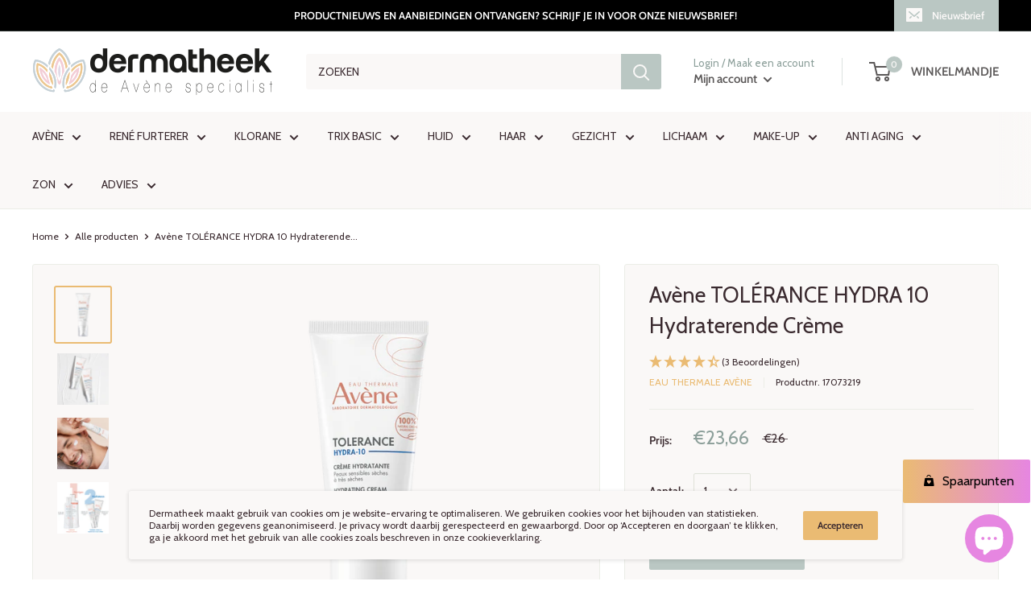

--- FILE ---
content_type: text/html; charset=utf-8
request_url: https://www.dermatheek.nl/products/avene-tolerance-hydra-10-creme
body_size: 73219
content:















<!doctype html>
<html class="no-js" lang="nl">
  <head><link id="TW_LINK" href="https://css.twik.io/6028cf32510aa.css" onload="window.TWIK_SB && window.TWIK_SB()" rel="stylesheet"/><script>!function(){window.TWIK_ID="6028cf32510aa",localStorage.tw_init=1;var t=document.documentElement;if(window.TWIK_SB=function(){t.style.visibility="",t.style.opacity=""},window.TWIK_RS=function(){var t=document.getElementById("TW_LINK");t&&t.parentElement&&t.parentElement.removeChild(t)},setTimeout(TWIK_RS,localStorage.tw_init?2e3:6e3),setTimeout(TWIK_SB,localStorage.tw_init?250:1e3),document.body)return TWIK_RS();t.style.visibility="hidden",t.style.opacity=0}();</script><script id="TW_SCRIPT" onload="window.TWIK_SB && window.TWIK_SB()" src="https://cdn.twik.io/tcs.js"></script><!--Content in content_for_header -->
<!--LayoutHub-Embed--><link rel="stylesheet" href="https://fonts.googleapis.com/css?family=Cabin:100,200,300,400,500,600,700,800,900" /><link rel="stylesheet" type="text/css" href="[data-uri]" media="all">
<!--LH--><!--/LayoutHub-Embed--><meta charset="utf-8">
    <meta name="viewport" content="width=device-width, initial-scale=1.0, height=device-height, minimum-scale=1.0, maximum-scale=1.0">
    <meta name="theme-color" content="#eabb73"><title>Avène TOLÉRANCE HYDRA 10 Hydraterende crème - Dermatheek
</title><meta name="description" content="Avène TOLÉRANCE HYDRA 10 Hydraterende Crème is de eerste biomimetische moisturizer van 100% natuurlijke oorsprong, samengesteld uit slechts 10 ingrediënten."><link rel="canonical" href="https://www.dermatheek.nl/products/avene-tolerance-hydra-10-creme"><link rel="shortcut icon" href="//www.dermatheek.nl/cdn/shop/files/Favicon-Dermatheek-96x96_96x96.gif?v=1738666851" type="image/png"><meta property="og:type" content="product">
  <meta property="og:title" content="Avène TOLÉRANCE HYDRA 10 Hydraterende Crème"><meta property="og:image" content="http://www.dermatheek.nl/cdn/shop/products/gezicht-avene-tolerance-hydra-10-hydraterende-creme-17073219-3282770388336-eau-thermale-avene-dermatheek-33229450608825_1024x.png?v=1658993157">
    <meta property="og:image:secure_url" content="https://www.dermatheek.nl/cdn/shop/products/gezicht-avene-tolerance-hydra-10-hydraterende-creme-17073219-3282770388336-eau-thermale-avene-dermatheek-33229450608825_1024x.png?v=1658993157"><meta property="og:image" content="http://www.dermatheek.nl/cdn/shop/products/gezicht-avene-tolerance-hydra-10-hydraterende-creme-17073219-3282770388336-eau-thermale-avene-dermatheek-33229451985081_1024x.png?v=1658993159">
    <meta property="og:image:secure_url" content="https://www.dermatheek.nl/cdn/shop/products/gezicht-avene-tolerance-hydra-10-hydraterende-creme-17073219-3282770388336-eau-thermale-avene-dermatheek-33229451985081_1024x.png?v=1658993159"><meta property="og:image" content="http://www.dermatheek.nl/cdn/shop/products/gezicht-avene-tolerance-hydra-10-hydraterende-creme-17073219-3282770388336-eau-thermale-avene-dermatheek-33229786677433_1024x.jpg?v=1658996037">
    <meta property="og:image:secure_url" content="https://www.dermatheek.nl/cdn/shop/products/gezicht-avene-tolerance-hydra-10-hydraterende-creme-17073219-3282770388336-eau-thermale-avene-dermatheek-33229786677433_1024x.jpg?v=1658996037"><meta property="product:price:amount" content="23,66">
  <meta property="product:price:currency" content="EUR"><meta property="og:description" content="Avène TOLÉRANCE HYDRA 10 Hydraterende Crème is de eerste biomimetische moisturizer van 100% natuurlijke oorsprong, samengesteld uit slechts 10 ingrediënten."><meta property="og:url" content="https://www.dermatheek.nl/products/avene-tolerance-hydra-10-creme">
<meta property="og:site_name" content="Dermatheek"><meta name="twitter:card" content="summary"><meta name="twitter:title" content="Avène TOLÉRANCE HYDRA 10 Hydraterende Crème">
  <meta name="twitter:description" content="Avène Tolérance HYDRA-10 Hydraterende Crème is de eerste biomimetische moisturizer van 100% natuurlijke oorsprong, samengesteld uit slechts 10 ingrediënten. Een nieuwe formule rijk aan hyaluronzuur om de huid 48 uur lang intens te hydrateren. Dankzij steriel cosmetica een 100% veilige formule, zonder parfum of bewaarmiddelen.De crème is geschikt voor de vochtarme, droge tot zeer droge huid van volwassenen, kinderen en baby&#39;s. Avène Tolérance HYDRA-10 Crème bevordert de natuurlijke hydratatie van de huid en zorgt ervoor dat de huid elke dag comfortabel aanvoelt. De gepatenteerde formule bootst de huid na en behoudt het natuurlijk evenwicht van het huidmicrobioom**.  Op je huid bevinden zich heel veel goede bacteriën die als één organisme samenwerken om de huid gezond te houden. Het evenwicht in je huidmicrobioom is essentieel. Avène Tolerance HYDRA-10 helpt het natuurlijk evenwicht te behouden.De formule is verrijkt met hyaluronzuur, hydrateert de huid intensief">
  <meta name="twitter:image" content="https://www.dermatheek.nl/cdn/shop/products/gezicht-avene-tolerance-hydra-10-hydraterende-creme-17073219-3282770388336-eau-thermale-avene-dermatheek-33229450608825_600x600_crop_center.png?v=1658993157"><script src="//cdn.shopify.com/s/files/1/0603/7530/2276/t/1/assets/section.header.js" type="text/javascript"></script>  
  <script src="//cdn.shopify.com/s/files/1/0603/7530/2276/t/1/assets/globo_checkout.js" type="text/javascript"></script>

    <link rel="preload" as="style" href="//www.dermatheek.nl/cdn/shop/t/7/assets/theme.css?v=131319731726803168351624709961">
    <link rel="preconnect" href="https://cdn.shopify.com">
    <link rel="preconnect" href="https://fonts.shopifycdn.com">
    <link rel="dns-prefetch" href="https://productreviews.shopifycdn.com">
    <link rel="dns-prefetch" href="https://maps.gstatic.com">
    <link rel="preload" href="//www.dermatheek.nl/cdn/fonts/cabin/cabin_n4.cefc6494a78f87584a6f312fea532919154f66fe.woff2" as="font" type="font/woff2" crossorigin>
<link rel="preload" href="//www.dermatheek.nl/cdn/fonts/cabin/cabin_i4.d89c1b32b09ecbc46c12781fcf7b2085f17c0be9.woff2" as="font" type="font/woff2" crossorigin>
<link rel="preload" href="//www.dermatheek.nl/cdn/fonts/cabin/cabin_n4.cefc6494a78f87584a6f312fea532919154f66fe.woff2" as="font" type="font/woff2" crossorigin>
<link rel="preload" href="//www.dermatheek.nl/cdn/fonts/cabin/cabin_n7.255204a342bfdbc9ae2017bd4e6a90f8dbb2f561.woff2" as="font" type="font/woff2" crossorigin>
<link rel="preload" href="//www.dermatheek.nl/cdn/fonts/cabin/cabin_i4.d89c1b32b09ecbc46c12781fcf7b2085f17c0be9.woff2" as="font" type="font/woff2" crossorigin>
<link rel="preload" href="//www.dermatheek.nl/cdn/fonts/cabin/cabin_i7.ef2404c08a493e7ccbc92d8c39adf683f40e1fb5.woff2" as="font" type="font/woff2" crossorigin>
<link rel="preload" href="//www.dermatheek.nl/cdn/shop/t/7/assets/font-theme-star.woff2?v=176977276741202493121624709957" as="font" type="font/woff2" crossorigin><link rel="preload" href="//www.dermatheek.nl/cdn/fonts/cabin/cabin_n6.c6b1e64927bbec1c65aab7077888fb033480c4f7.woff2" as="font" type="font/woff2" crossorigin><style>
  /* We load the font used for the integration with Shopify Reviews to load our own stars */
  @font-face {
    font-family: "font-theme-star";
    src: url(//www.dermatheek.nl/cdn/shop/t/7/assets/font-theme-star.eot?v=178649971611478077551624709956);
    src: url(//www.dermatheek.nl/cdn/shop/t/7/assets/font-theme-star.eot?%23iefix&v=178649971611478077551624709956) format("embedded-opentype"), url(//www.dermatheek.nl/cdn/shop/t/7/assets/font-theme-star.woff2?v=176977276741202493121624709957) format("woff2"), url(//www.dermatheek.nl/cdn/shop/t/7/assets/font-theme-star.ttf?v=17527569363257290761624709957) format("truetype");
    font-weight: normal;
    font-style: normal;
    font-display: fallback;
  }

  @font-face {
  font-family: Cabin;
  font-weight: 400;
  font-style: normal;
  font-display: fallback;
  src: url("//www.dermatheek.nl/cdn/fonts/cabin/cabin_n4.cefc6494a78f87584a6f312fea532919154f66fe.woff2") format("woff2"),
       url("//www.dermatheek.nl/cdn/fonts/cabin/cabin_n4.8c16611b00f59d27f4b27ce4328dfe514ce77517.woff") format("woff");
}

  @font-face {
  font-family: Cabin;
  font-weight: 400;
  font-style: normal;
  font-display: fallback;
  src: url("//www.dermatheek.nl/cdn/fonts/cabin/cabin_n4.cefc6494a78f87584a6f312fea532919154f66fe.woff2") format("woff2"),
       url("//www.dermatheek.nl/cdn/fonts/cabin/cabin_n4.8c16611b00f59d27f4b27ce4328dfe514ce77517.woff") format("woff");
}

@font-face {
  font-family: Cabin;
  font-weight: 600;
  font-style: normal;
  font-display: fallback;
  src: url("//www.dermatheek.nl/cdn/fonts/cabin/cabin_n6.c6b1e64927bbec1c65aab7077888fb033480c4f7.woff2") format("woff2"),
       url("//www.dermatheek.nl/cdn/fonts/cabin/cabin_n6.6c2e65d54c893ad9f1390da3b810b8e6cf976a4f.woff") format("woff");
}

@font-face {
  font-family: Cabin;
  font-weight: 400;
  font-style: italic;
  font-display: fallback;
  src: url("//www.dermatheek.nl/cdn/fonts/cabin/cabin_i4.d89c1b32b09ecbc46c12781fcf7b2085f17c0be9.woff2") format("woff2"),
       url("//www.dermatheek.nl/cdn/fonts/cabin/cabin_i4.0a521b11d0b69adfc41e22a263eec7c02aecfe99.woff") format("woff");
}


  @font-face {
  font-family: Cabin;
  font-weight: 700;
  font-style: normal;
  font-display: fallback;
  src: url("//www.dermatheek.nl/cdn/fonts/cabin/cabin_n7.255204a342bfdbc9ae2017bd4e6a90f8dbb2f561.woff2") format("woff2"),
       url("//www.dermatheek.nl/cdn/fonts/cabin/cabin_n7.e2afa22a0d0f4b64da3569c990897429d40ff5c0.woff") format("woff");
}

  @font-face {
  font-family: Cabin;
  font-weight: 400;
  font-style: italic;
  font-display: fallback;
  src: url("//www.dermatheek.nl/cdn/fonts/cabin/cabin_i4.d89c1b32b09ecbc46c12781fcf7b2085f17c0be9.woff2") format("woff2"),
       url("//www.dermatheek.nl/cdn/fonts/cabin/cabin_i4.0a521b11d0b69adfc41e22a263eec7c02aecfe99.woff") format("woff");
}

  @font-face {
  font-family: Cabin;
  font-weight: 700;
  font-style: italic;
  font-display: fallback;
  src: url("//www.dermatheek.nl/cdn/fonts/cabin/cabin_i7.ef2404c08a493e7ccbc92d8c39adf683f40e1fb5.woff2") format("woff2"),
       url("//www.dermatheek.nl/cdn/fonts/cabin/cabin_i7.480421791818000fc8a5d4134822321b5d7964f8.woff") format("woff");
}


  :root {
    --default-text-font-size : 15px;
    --base-text-font-size    : 14px;
    --heading-font-family    : Cabin, sans-serif;
    --heading-font-weight    : 400;
    --heading-font-style     : normal;
    --text-font-family       : Cabin, sans-serif;
    --text-font-weight       : 400;
    --text-font-style        : normal;
    --text-font-bolder-weight: 600;
    --text-link-decoration   : underline;

    --text-color               : #3a2a2f;
    --text-color-rgb           : 58, 42, 47;
    --heading-color            : #3a2a2f;
    --border-color             : #ebede7;
    --border-color-rgb         : 235, 237, 231;
    --form-border-color        : #dfe2d8;
    --accent-color             : #eabb73;
    --accent-color-rgb         : 234, 187, 115;
    --link-color               : #8c9f9a;
    --link-color-hover         : #657974;
    --background               : #ffffff;
    --secondary-background     : #faf8f7;
    --secondary-background-rgb : 250, 248, 247;
    --accent-background        : rgba(234, 187, 115, 0.08);

    --error-color       : #f71b1b;
    --error-background  : rgba(247, 27, 27, 0.07);
    --success-color     : #8c9f9a;
    --success-background: rgba(140, 159, 154, 0.11);

    --primary-button-background      : #bac7c3;
    --primary-button-background-rgb  : 186, 199, 195;
    --primary-button-text-color      : #000000;
    --secondary-button-background    : #eabb73;
    --secondary-button-background-rgb: 234, 187, 115;
    --secondary-button-text-color    : #3a2a2f;

    --header-background      : #ffffff;
    --header-text-color      : #5b5858;
    --header-light-text-color: #8c9f9a;
    --header-border-color    : rgba(140, 159, 154, 0.3);
    --header-accent-color    : #bac7c3;

    --flickity-arrow-color: #bac1ad;--product-on-sale-accent           : #8c9f9a;
    --product-on-sale-accent-rgb       : 140, 159, 154;
    --product-on-sale-color            : #ffffff;
    --product-in-stock-color           : #008a00;
    --product-low-stock-color          : #ee0000;
    --product-sold-out-color           : #d1d1d4;
    --product-custom-label-1-background: #dbcfe9;
    --product-custom-label-1-color     : #000000;
    --product-custom-label-2-background: #dbcfe9;
    --product-custom-label-2-color     : #000000;
    --product-review-star-color        : #ffb647;

    --mobile-container-gutter : 20px;
    --desktop-container-gutter: 40px;
  }
</style>

<script>
  // IE11 does not have support for CSS variables, so we have to polyfill them
  if (!(((window || {}).CSS || {}).supports && window.CSS.supports('(--a: 0)'))) {
    const script = document.createElement('script');
    script.type = 'text/javascript';
    script.src = 'https://cdn.jsdelivr.net/npm/css-vars-ponyfill@2';
    script.onload = function() {
      cssVars({});
    };

    document.getElementsByTagName('head')[0].appendChild(script);
  }
</script>
    <link rel="stylesheet" href="//www.dermatheek.nl/cdn/shop/t/7/assets/theme.css?v=131319731726803168351624709961">
    
  <script type="application/ld+json">
  {
    "@context": "http://schema.org",
    "@type": "Product",
    "offers": [{
          "@type": "Offer",
          "name": "Default Title",
          "availability":"https://schema.org/InStock",
          "price": 23.66,
          "priceCurrency": "EUR",
          "priceValidUntil": "2026-02-05","sku": "17073219","url": "/products/avene-tolerance-hydra-10-creme/products/avene-tolerance-hydra-10-creme?variant=42592001818809"
        }
],
      "gtin13": "3282770388336",
      "productId": "3282770388336",
    "brand": {
      "name": "Eau Thermale Avène"
    },
    "name": "Avène TOLÉRANCE HYDRA 10 Hydraterende Crème",
    "description": "Avène Tolérance HYDRA-10 Hydraterende Crème is de eerste biomimetische moisturizer van 100% natuurlijke oorsprong, samengesteld uit slechts 10 ingrediënten. Een nieuwe formule rijk aan hyaluronzuur om de huid 48 uur lang intens te hydrateren. Dankzij steriel cosmetica een 100% veilige formule, zonder parfum of bewaarmiddelen.De crème is geschikt voor de vochtarme, droge tot zeer droge huid van volwassenen, kinderen en baby's. Avène Tolérance HYDRA-10 Crème bevordert de natuurlijke hydratatie van de huid en zorgt ervoor dat de huid elke dag comfortabel aanvoelt. De gepatenteerde formule bootst de huid na en behoudt het natuurlijk evenwicht van het huidmicrobioom**.  Op je huid bevinden zich heel veel goede bacteriën die als één organisme samenwerken om de huid gezond te houden. Het evenwicht in je huidmicrobioom is essentieel. Avène Tolerance HYDRA-10 helpt het natuurlijk evenwicht te behouden.De formule is verrijkt met hyaluronzuur, hydrateert de huid intensief en doet dat gedurende 48 uur*.  De bijzondere steriele verpakking (met een speciaal membraan in de pomp) zorgt ervoor dat er geen conserveringsmiddelen of parfum toegevoegd hoeven te worden. De aangename en voedende textuur van de crème voelt niet vettig aan en hydrateert langdurig.\n• Hydrateert 48u lang non-stop*• Behoudt het natuurlijke evenwicht van het huidmicrobioom• Respecteert de huid dankzij de formule met hoge tolerantie die voor 100% bestaat uit bestanddelen van natuurlijke oorsprong*Instrumentele test na 7 dagen, 2 keer\/ dag. 30 personen.**Patent aangevraagd.\nGebruiksadviesBreng 's morgens en 's avonds aan op het gezicht, de hals en bij de oogcontouren.\nTextuurCrème.Zonder parfum.\nZonder alcohol.Zonder bewaarmiddelenMinimalistische formule.\nInhoudTube met doseerpompje 40 ml.Steriele dosering.\nProductlijnAvène TOLERANCE HYDRA 10\nHuidtypeVoor alle huidtypes van alle leeftijden.Voor de vochtarme, droge tot zeer droge huid.\nSamenstellingAVENE THERMAL SPRING WATER (AVENE AQUA). CAPRYLIC\/CAPRIC TRIGLYCERIDE. GLYCERIN. BUTYROSPERMUM PARKII (SHEA) BUTTER (BUTYROSPERMUM PARKII BUTTER). CETEARYL ALCOHOL. CETEARYL GLUCOSIDE. CITRUS LIMON (LEMON) PEEL POWDER (CITRUS LIMON PEEL POWDER). DIUTAN GUM. SCLEROTIUM GUM. SODIUM HYALURONATE\nIn andere landen heet dit productAvène TOLÉRANCE HYDRA-10 Crème hydratante, Avène TOLÉRANCE HYDRA-10 Hydrating Cream",
    "category": "GEZICHT",
    "url": "/products/avene-tolerance-hydra-10-creme/products/avene-tolerance-hydra-10-creme",
    "sku": "17073219",
    "image": {
      "@type": "ImageObject",
      "url": "https://www.dermatheek.nl/cdn/shop/products/gezicht-avene-tolerance-hydra-10-hydraterende-creme-17073219-3282770388336-eau-thermale-avene-dermatheek-33229450608825_1024x.png?v=1658993157",
      "image": "https://www.dermatheek.nl/cdn/shop/products/gezicht-avene-tolerance-hydra-10-hydraterende-creme-17073219-3282770388336-eau-thermale-avene-dermatheek-33229450608825_1024x.png?v=1658993157",
      "name": "Eau Thermale Avène GEZICHT Avène TOLÉRANCE HYDRA 10 Hydraterende Crème Dermatheek",
      "width": "1024",
      "height": "1024"
    }
  }
  </script>



  <script type="application/ld+json">
  {
    "@context": "http://schema.org",
    "@type": "BreadcrumbList",
  "itemListElement": [{
      "@type": "ListItem",
      "position": 1,
      "name": "Home",
      "item": "https://www.dermatheek.nl"
    },{
          "@type": "ListItem",
          "position": 2,
          "name": "Avène TOLÉRANCE HYDRA 10 Hydraterende Crème",
          "item": "https://www.dermatheek.nl/products/avene-tolerance-hydra-10-creme"
        }]
  }
  </script>

    <script>
      window.theme = {
        pageType: "product",
        cartCount: 0,
        moneyFormat: "€{{amount_with_comma_separator}}",
        moneyWithCurrencyFormat: "€{{amount_with_comma_separator}} EUR",
        showDiscount: false,
        discountMode: "percentage",
        searchMode: "product",
        cartType: "drawer"
      };
      window.routes = {
        rootUrl: "\/",
        cartUrl: "\/cart",
        cartAddUrl: "\/cart\/add",
        cartChangeUrl: "\/cart\/change",
        searchUrl: "\/search",
        productRecommendationsUrl: "\/recommendations\/products"
      };
      window.languages = {
        collectionOnSaleLabel: "Bespaar {{savings}}",
        productFormUnavailable: "Helaas, dit artikel is niet op voorraad",
        productFormAddToCart: "IN WINKELMANDJE",
        productFormSoldOut: "Uitverkocht",
        shippingEstimatorNoResults: "We kunnen dit adres niet vinden",
        shippingEstimatorOneResult: "Dit zijn de verzendkosten naar jouw adres",
        shippingEstimatorMultipleResults: "{{count}} zijn de verzendkosten naar jouw adres",
        shippingEstimatorErrors: "Er gaat iets fout!"
      };
      window.lazySizesConfig = {
        loadHidden: false,
        hFac: 0.8,
        expFactor: 3,
        customMedia: {
          '--phone': '(max-width: 640px)',
          '--tablet': '(min-width: 641px) and (max-width: 1023px)',
          '--lap': '(min-width: 1024px)'
        }
      };
      document.documentElement.className = document.documentElement.className.replace('no-js', 'js');
    </script><script data-src="//polyfill-fastly.net/v3/polyfill.min.js?unknown=polyfill&features=fetch,Element.prototype.closest,Element.prototype.matches,Element.prototype.remove,Element.prototype.classList,Array.prototype.includes,Array.prototype.fill,String.prototype.includes,String.prototype.padStart,Object.assign,CustomEvent,Intl,URL,DOMTokenList,IntersectionObserver,IntersectionObserverEntry" defer></script>
    <script src="//www.dermatheek.nl/cdn/shop/t/7/assets/theme.min.js?v=140240430472911259711624709962" defer></script>
    <script src="//www.dermatheek.nl/cdn/shop/t/7/assets/custom.js?v=90373254691674712701624709956" defer></script>
    

    <script>!function(){window.TWIK_ID="6028cf32510aa",localStorage.tw_init=1;var t=document.documentElement;if(window.TWIK_SB=function(){t.style.visibility="",t.style.opacity=""},window.TWIK_RS=function(){var t=document.getElementById("TW_LINK");t&&t.parentElement&&t.parentElement.removeChild(t)},setTimeout(TWIK_RS,localStorage.tw_init?2e3:6e3),setTimeout(TWIK_SB,localStorage.tw_init?250:1e3),document.body)return TWIK_RS();t.style.visibility="hidden",t.style.opacity=0}();</script>
    
  <script>window.performance && window.performance.mark && window.performance.mark('shopify.content_for_header.start');</script><meta name="google-site-verification" content="iBmimtRJP22aWBlNYfX2sq0whYDKFxq7quMKDvs93KY">
<meta name="google-site-verification" content="iBmimtRJP22aWBlNYfX2sq0whYDKFxq7quMKDvs93KY">
<meta id="shopify-digital-wallet" name="shopify-digital-wallet" content="/27996880993/digital_wallets/dialog">
<meta name="shopify-checkout-api-token" content="cda08a46892cde012b4f1b07c97f00e7">
<link rel="alternate" type="application/json+oembed" href="https://www.dermatheek.nl/products/avene-tolerance-hydra-10-creme.oembed">
<script async="async" src="/checkouts/internal/preloads.js?locale=nl-NL"></script>
<link rel="preconnect" href="https://shop.app" crossorigin="anonymous">
<script async="async" src="https://shop.app/checkouts/internal/preloads.js?locale=nl-NL&shop_id=27996880993" crossorigin="anonymous"></script>
<script id="shopify-features" type="application/json">{"accessToken":"cda08a46892cde012b4f1b07c97f00e7","betas":["rich-media-storefront-analytics"],"domain":"www.dermatheek.nl","predictiveSearch":true,"shopId":27996880993,"locale":"nl"}</script>
<script>var Shopify = Shopify || {};
Shopify.shop = "dermatheek-nl.myshopify.com";
Shopify.locale = "nl";
Shopify.currency = {"active":"EUR","rate":"1.0"};
Shopify.country = "NL";
Shopify.theme = {"name":"Dermatheek | Optimized","id":124439199929,"schema_name":"Warehouse","schema_version":"1.9.0","theme_store_id":871,"role":"main"};
Shopify.theme.handle = "null";
Shopify.theme.style = {"id":null,"handle":null};
Shopify.cdnHost = "www.dermatheek.nl/cdn";
Shopify.routes = Shopify.routes || {};
Shopify.routes.root = "/";</script>
<script type="module">!function(o){(o.Shopify=o.Shopify||{}).modules=!0}(window);</script>
<script>!function(o){function n(){var o=[];function n(){o.push(Array.prototype.slice.apply(arguments))}return n.q=o,n}var t=o.Shopify=o.Shopify||{};t.loadFeatures=n(),t.autoloadFeatures=n()}(window);</script>
<script>
  window.ShopifyPay = window.ShopifyPay || {};
  window.ShopifyPay.apiHost = "shop.app\/pay";
  window.ShopifyPay.redirectState = null;
</script>
<script id="shop-js-analytics" type="application/json">{"pageType":"product"}</script>
<script defer="defer" async type="module" src="//www.dermatheek.nl/cdn/shopifycloud/shop-js/modules/v2/client.init-shop-cart-sync_CwGft62q.nl.esm.js"></script>
<script defer="defer" async type="module" src="//www.dermatheek.nl/cdn/shopifycloud/shop-js/modules/v2/chunk.common_BAeYDmFP.esm.js"></script>
<script defer="defer" async type="module" src="//www.dermatheek.nl/cdn/shopifycloud/shop-js/modules/v2/chunk.modal_B9qqLDBC.esm.js"></script>
<script type="module">
  await import("//www.dermatheek.nl/cdn/shopifycloud/shop-js/modules/v2/client.init-shop-cart-sync_CwGft62q.nl.esm.js");
await import("//www.dermatheek.nl/cdn/shopifycloud/shop-js/modules/v2/chunk.common_BAeYDmFP.esm.js");
await import("//www.dermatheek.nl/cdn/shopifycloud/shop-js/modules/v2/chunk.modal_B9qqLDBC.esm.js");

  window.Shopify.SignInWithShop?.initShopCartSync?.({"fedCMEnabled":true,"windoidEnabled":true});

</script>
<script>
  window.Shopify = window.Shopify || {};
  if (!window.Shopify.featureAssets) window.Shopify.featureAssets = {};
  window.Shopify.featureAssets['shop-js'] = {"shop-cart-sync":["modules/v2/client.shop-cart-sync_DYxNzuQz.nl.esm.js","modules/v2/chunk.common_BAeYDmFP.esm.js","modules/v2/chunk.modal_B9qqLDBC.esm.js"],"init-fed-cm":["modules/v2/client.init-fed-cm_CjDsDcAw.nl.esm.js","modules/v2/chunk.common_BAeYDmFP.esm.js","modules/v2/chunk.modal_B9qqLDBC.esm.js"],"shop-cash-offers":["modules/v2/client.shop-cash-offers_ClkbB2SN.nl.esm.js","modules/v2/chunk.common_BAeYDmFP.esm.js","modules/v2/chunk.modal_B9qqLDBC.esm.js"],"shop-login-button":["modules/v2/client.shop-login-button_WLp3fA_k.nl.esm.js","modules/v2/chunk.common_BAeYDmFP.esm.js","modules/v2/chunk.modal_B9qqLDBC.esm.js"],"pay-button":["modules/v2/client.pay-button_CMzcDx7A.nl.esm.js","modules/v2/chunk.common_BAeYDmFP.esm.js","modules/v2/chunk.modal_B9qqLDBC.esm.js"],"shop-button":["modules/v2/client.shop-button_C5HrfeZa.nl.esm.js","modules/v2/chunk.common_BAeYDmFP.esm.js","modules/v2/chunk.modal_B9qqLDBC.esm.js"],"avatar":["modules/v2/client.avatar_BTnouDA3.nl.esm.js"],"init-windoid":["modules/v2/client.init-windoid_BPUgzmVN.nl.esm.js","modules/v2/chunk.common_BAeYDmFP.esm.js","modules/v2/chunk.modal_B9qqLDBC.esm.js"],"init-shop-for-new-customer-accounts":["modules/v2/client.init-shop-for-new-customer-accounts_C_53TFWp.nl.esm.js","modules/v2/client.shop-login-button_WLp3fA_k.nl.esm.js","modules/v2/chunk.common_BAeYDmFP.esm.js","modules/v2/chunk.modal_B9qqLDBC.esm.js"],"init-shop-email-lookup-coordinator":["modules/v2/client.init-shop-email-lookup-coordinator_BuZJWlrC.nl.esm.js","modules/v2/chunk.common_BAeYDmFP.esm.js","modules/v2/chunk.modal_B9qqLDBC.esm.js"],"init-shop-cart-sync":["modules/v2/client.init-shop-cart-sync_CwGft62q.nl.esm.js","modules/v2/chunk.common_BAeYDmFP.esm.js","modules/v2/chunk.modal_B9qqLDBC.esm.js"],"shop-toast-manager":["modules/v2/client.shop-toast-manager_3XRE_uEZ.nl.esm.js","modules/v2/chunk.common_BAeYDmFP.esm.js","modules/v2/chunk.modal_B9qqLDBC.esm.js"],"init-customer-accounts":["modules/v2/client.init-customer-accounts_DmSKRkZb.nl.esm.js","modules/v2/client.shop-login-button_WLp3fA_k.nl.esm.js","modules/v2/chunk.common_BAeYDmFP.esm.js","modules/v2/chunk.modal_B9qqLDBC.esm.js"],"init-customer-accounts-sign-up":["modules/v2/client.init-customer-accounts-sign-up_CeYkBAph.nl.esm.js","modules/v2/client.shop-login-button_WLp3fA_k.nl.esm.js","modules/v2/chunk.common_BAeYDmFP.esm.js","modules/v2/chunk.modal_B9qqLDBC.esm.js"],"shop-follow-button":["modules/v2/client.shop-follow-button_EFIbvYjS.nl.esm.js","modules/v2/chunk.common_BAeYDmFP.esm.js","modules/v2/chunk.modal_B9qqLDBC.esm.js"],"checkout-modal":["modules/v2/client.checkout-modal_D8HUqXhX.nl.esm.js","modules/v2/chunk.common_BAeYDmFP.esm.js","modules/v2/chunk.modal_B9qqLDBC.esm.js"],"shop-login":["modules/v2/client.shop-login_BUSqPzuV.nl.esm.js","modules/v2/chunk.common_BAeYDmFP.esm.js","modules/v2/chunk.modal_B9qqLDBC.esm.js"],"lead-capture":["modules/v2/client.lead-capture_CFcRSnZi.nl.esm.js","modules/v2/chunk.common_BAeYDmFP.esm.js","modules/v2/chunk.modal_B9qqLDBC.esm.js"],"payment-terms":["modules/v2/client.payment-terms_DBKgFsWx.nl.esm.js","modules/v2/chunk.common_BAeYDmFP.esm.js","modules/v2/chunk.modal_B9qqLDBC.esm.js"]};
</script>
<script>(function() {
  var isLoaded = false;
  function asyncLoad() {
    if (isLoaded) return;
    isLoaded = true;
    var urls = ["https:\/\/storage.nfcube.com\/instafeed-d4b029c323a82790e323426c107a70b5.js?shop=dermatheek-nl.myshopify.com"];
    for (var i = 0; i < urls.length; i++) {
      var s = document.createElement('script');
      s.type = 'text/javascript';
      s.async = true;
      s.src = urls[i];
      var x = document.getElementsByTagName('script')[0];
      x.parentNode.insertBefore(s, x);
    }
  };
  if(window.attachEvent) {
    window.attachEvent('onload', asyncLoad);
  } else {
    window.addEventListener('load', asyncLoad, false);
  }
})();</script>
<script id="__st">var __st={"a":27996880993,"offset":3600,"reqid":"590d0629-5320-4eaa-a4e3-b8adc7e36e9c-1769399626","pageurl":"www.dermatheek.nl\/products\/avene-tolerance-hydra-10-creme","u":"7454cf68fa16","p":"product","rtyp":"product","rid":7436347146425};</script>
<script>window.ShopifyPaypalV4VisibilityTracking = true;</script>
<script id="form-persister">!function(){'use strict';const t='contact',e='new_comment',n=[[t,t],['blogs',e],['comments',e],[t,'customer']],o='password',r='form_key',c=['recaptcha-v3-token','g-recaptcha-response','h-captcha-response',o],s=()=>{try{return window.sessionStorage}catch{return}},i='__shopify_v',u=t=>t.elements[r],a=function(){const t=[...n].map((([t,e])=>`form[action*='/${t}']:not([data-nocaptcha='true']) input[name='form_type'][value='${e}']`)).join(',');var e;return e=t,()=>e?[...document.querySelectorAll(e)].map((t=>t.form)):[]}();function m(t){const e=u(t);a().includes(t)&&(!e||!e.value)&&function(t){try{if(!s())return;!function(t){const e=s();if(!e)return;const n=u(t);if(!n)return;const o=n.value;o&&e.removeItem(o)}(t);const e=Array.from(Array(32),(()=>Math.random().toString(36)[2])).join('');!function(t,e){u(t)||t.append(Object.assign(document.createElement('input'),{type:'hidden',name:r})),t.elements[r].value=e}(t,e),function(t,e){const n=s();if(!n)return;const r=[...t.querySelectorAll(`input[type='${o}']`)].map((({name:t})=>t)),u=[...c,...r],a={};for(const[o,c]of new FormData(t).entries())u.includes(o)||(a[o]=c);n.setItem(e,JSON.stringify({[i]:1,action:t.action,data:a}))}(t,e)}catch(e){console.error('failed to persist form',e)}}(t)}const f=t=>{if('true'===t.dataset.persistBound)return;const e=function(t,e){const n=function(t){return'function'==typeof t.submit?t.submit:HTMLFormElement.prototype.submit}(t).bind(t);return function(){let t;return()=>{t||(t=!0,(()=>{try{e(),n()}catch(t){(t=>{console.error('form submit failed',t)})(t)}})(),setTimeout((()=>t=!1),250))}}()}(t,(()=>{m(t)}));!function(t,e){if('function'==typeof t.submit&&'function'==typeof e)try{t.submit=e}catch{}}(t,e),t.addEventListener('submit',(t=>{t.preventDefault(),e()})),t.dataset.persistBound='true'};!function(){function t(t){const e=(t=>{const e=t.target;return e instanceof HTMLFormElement?e:e&&e.form})(t);e&&m(e)}document.addEventListener('submit',t),document.addEventListener('DOMContentLoaded',(()=>{const e=a();for(const t of e)f(t);var n;n=document.body,new window.MutationObserver((t=>{for(const e of t)if('childList'===e.type&&e.addedNodes.length)for(const t of e.addedNodes)1===t.nodeType&&'FORM'===t.tagName&&a().includes(t)&&f(t)})).observe(n,{childList:!0,subtree:!0,attributes:!1}),document.removeEventListener('submit',t)}))}()}();</script>
<script integrity="sha256-4kQ18oKyAcykRKYeNunJcIwy7WH5gtpwJnB7kiuLZ1E=" data-source-attribution="shopify.loadfeatures" defer="defer" src="//www.dermatheek.nl/cdn/shopifycloud/storefront/assets/storefront/load_feature-a0a9edcb.js" crossorigin="anonymous"></script>
<script crossorigin="anonymous" defer="defer" src="//www.dermatheek.nl/cdn/shopifycloud/storefront/assets/shopify_pay/storefront-65b4c6d7.js?v=20250812"></script>
<script data-source-attribution="shopify.dynamic_checkout.dynamic.init">var Shopify=Shopify||{};Shopify.PaymentButton=Shopify.PaymentButton||{isStorefrontPortableWallets:!0,init:function(){window.Shopify.PaymentButton.init=function(){};var t=document.createElement("script");t.src="https://www.dermatheek.nl/cdn/shopifycloud/portable-wallets/latest/portable-wallets.nl.js",t.type="module",document.head.appendChild(t)}};
</script>
<script data-source-attribution="shopify.dynamic_checkout.buyer_consent">
  function portableWalletsHideBuyerConsent(e){var t=document.getElementById("shopify-buyer-consent"),n=document.getElementById("shopify-subscription-policy-button");t&&n&&(t.classList.add("hidden"),t.setAttribute("aria-hidden","true"),n.removeEventListener("click",e))}function portableWalletsShowBuyerConsent(e){var t=document.getElementById("shopify-buyer-consent"),n=document.getElementById("shopify-subscription-policy-button");t&&n&&(t.classList.remove("hidden"),t.removeAttribute("aria-hidden"),n.addEventListener("click",e))}window.Shopify?.PaymentButton&&(window.Shopify.PaymentButton.hideBuyerConsent=portableWalletsHideBuyerConsent,window.Shopify.PaymentButton.showBuyerConsent=portableWalletsShowBuyerConsent);
</script>
<script data-source-attribution="shopify.dynamic_checkout.cart.bootstrap">document.addEventListener("DOMContentLoaded",(function(){function t(){return document.querySelector("shopify-accelerated-checkout-cart, shopify-accelerated-checkout")}if(t())Shopify.PaymentButton.init();else{new MutationObserver((function(e,n){t()&&(Shopify.PaymentButton.init(),n.disconnect())})).observe(document.body,{childList:!0,subtree:!0})}}));
</script>
<link id="shopify-accelerated-checkout-styles" rel="stylesheet" media="screen" href="https://www.dermatheek.nl/cdn/shopifycloud/portable-wallets/latest/accelerated-checkout-backwards-compat.css" crossorigin="anonymous">
<style id="shopify-accelerated-checkout-cart">
        #shopify-buyer-consent {
  margin-top: 1em;
  display: inline-block;
  width: 100%;
}

#shopify-buyer-consent.hidden {
  display: none;
}

#shopify-subscription-policy-button {
  background: none;
  border: none;
  padding: 0;
  text-decoration: underline;
  font-size: inherit;
  cursor: pointer;
}

#shopify-subscription-policy-button::before {
  box-shadow: none;
}

      </style>

<script>window.performance && window.performance.mark && window.performance.mark('shopify.content_for_header.end');</script>
  <!-- "snippets/shogun-products.liquid" was not rendered, the associated app was uninstalled -->


  <script>
      (function () {
        window.onpageshow = function() {
          document.documentElement.dispatchEvent(new CustomEvent('cart:refresh', {
            bubbles: true,
            detail: {scrollToTop: false}
          }));
        };
      })();
    </script>
    <script>
  !function(t,n){function o(n){var o=t.getElementsByTagName("script")[0],i=t.createElement("script");i.src=n,i.crossOrigin="",o.parentNode.insertBefore(i,o)}if(!n.isLoyaltyLion){window.loyaltylion=n,void 0===window.lion&&(window.lion=n),n.version=2,n.isLoyaltyLion=!0;var i=new Date,e=i.getFullYear().toString()+i.getMonth().toString()+i.getDate().toString();o("https://sdk.loyaltylion.net/static/2/loader.js?t="+e);var r=!1;n.init=function(t){if(r)throw new Error("Cannot call lion.init more than once");r=!0;var a=n._token=t.token;if(!a)throw new Error("Token must be supplied to lion.init");for(var l=[],s="_push configure bootstrap shutdown on removeListener authenticateCustomer".split(" "),c=0;c<s.length;c+=1)!function(t,n){t[n]=function(){l.push([n,Array.prototype.slice.call(arguments,0)])}}(n,s[c]);o("https://sdk.loyaltylion.net/sdk/start/"+a+".js?t="+e+i.getHours().toString()),n._initData=t,n._buffer=l}}}(document,window.loyaltylion||[]);

  
    
      loyaltylion.init({ token: "472cadd45a0fb88664413307e7c0294b" });
    
  
</script>
  <script type="text/javascript">
  //BOOSTER APPS COMMON JS CODE
  window.BoosterApps = window.BoosterApps || {};
  window.BoosterApps.common = window.BoosterApps.common || {};
  window.BoosterApps.common.shop = {
    permanent_domain: 'dermatheek-nl.myshopify.com',
    currency: "EUR",
    money_format: "€{{amount_with_comma_separator}}",
    id: 27996880993
  };
  

  window.BoosterApps.common.template = 'product';
  window.BoosterApps.common.cart = {};
  window.BoosterApps.common.vapid_public_key = "BJuXCmrtTK335SuczdNVYrGVtP_WXn4jImChm49st7K7z7e8gxSZUKk4DhUpk8j2Xpiw5G4-ylNbMKLlKkUEU98=";
  window.BoosterApps.global_config = {"asset_urls":{"loy":{"init_js":"https:\/\/cdn.shopify.com\/s\/files\/1\/0194\/1736\/6592\/t\/1\/assets\/ba_loy_init.js?v=1671227192","widget_js":"https:\/\/cdn.shopify.com\/s\/files\/1\/0194\/1736\/6592\/t\/1\/assets\/ba_loy_widget.js?v=1671227194","widget_css":"https:\/\/cdn.shopify.com\/s\/files\/1\/0194\/1736\/6592\/t\/1\/assets\/ba_loy_widget.css?v=1671227196","page_init_js":"https:\/\/cdn.shopify.com\/s\/files\/1\/0194\/1736\/6592\/t\/1\/assets\/ba_loy_page_init.js?v=1671227198","page_widget_js":"https:\/\/cdn.shopify.com\/s\/files\/1\/0194\/1736\/6592\/t\/1\/assets\/ba_loy_page_widget.js?v=1671227200","page_widget_css":"https:\/\/cdn.shopify.com\/s\/files\/1\/0194\/1736\/6592\/t\/1\/assets\/ba_loy_page.css?v=1671227203","page_preview_js":"\/assets\/msg\/loy_page_preview.js"},"rev":{"init_js":"https:\/\/cdn.shopify.com\/s\/files\/1\/0194\/1736\/6592\/t\/1\/assets\/ba_rev_init.js?v=1661914377","widget_js":"https:\/\/cdn.shopify.com\/s\/files\/1\/0194\/1736\/6592\/t\/1\/assets\/ba_rev_widget.js?v=1661914380","modal_js":"https:\/\/cdn.shopify.com\/s\/files\/1\/0194\/1736\/6592\/t\/1\/assets\/ba_rev_modal.js?v=1661914383","widget_css":"https:\/\/cdn.shopify.com\/s\/files\/1\/0194\/1736\/6592\/t\/1\/assets\/ba_rev_widget.css?v=1658336090","modal_css":"https:\/\/cdn.shopify.com\/s\/files\/1\/0194\/1736\/6592\/t\/1\/assets\/ba_rev_modal.css?v=1658336088"},"pu":{"init_js":"https:\/\/cdn.shopify.com\/s\/files\/1\/0194\/1736\/6592\/t\/1\/assets\/ba_pu_init.js?v=1635877170"},"widgets":{"init_js":"https:\/\/cdn.shopify.com\/s\/files\/1\/0194\/1736\/6592\/t\/1\/assets\/ba_widget_init.js?v=1669666511","modal_js":"https:\/\/cdn.shopify.com\/s\/files\/1\/0194\/1736\/6592\/t\/1\/assets\/ba_widget_modal.js?v=1669666513","modal_css":"https:\/\/cdn.shopify.com\/s\/files\/1\/0194\/1736\/6592\/t\/1\/assets\/ba_widget_modal.css?v=1654723622"},"forms":{"init_js":"https:\/\/cdn.shopify.com\/s\/files\/1\/0194\/1736\/6592\/t\/1\/assets\/ba_forms_init.js?v=1671219950","widget_js":"https:\/\/cdn.shopify.com\/s\/files\/1\/0194\/1736\/6592\/t\/1\/assets\/ba_forms_widget.js?v=1671227204","forms_css":"https:\/\/cdn.shopify.com\/s\/files\/1\/0194\/1736\/6592\/t\/1\/assets\/ba_forms.css?v=1654711758"},"global":{"helper_js":"https:\/\/cdn.shopify.com\/s\/files\/1\/0194\/1736\/6592\/t\/1\/assets\/ba_tracking.js?v=1637601969"}},"proxy_paths":{"loy":"\/apps\/ba-loy","app_metrics":"\/apps\/ba-loy\/app_metrics","push_subscription":"\/apps\/ba-loy\/push"},"aat":["loy"],"pv":false,"sts":false,"bam":false,"base_money_format":"€{{amount_with_comma_separator}}"};

  
    if (window.BoosterApps.common.template == 'product'){
      window.BoosterApps.common.product = {
        id: 7436347146425, price: 2366, handle: "avene-tolerance-hydra-10-creme", tags: ["Avène","Beschermen","Crème","Dagcrème","HUIDTYPE_Droge tot zeer droge huid","HUIDTYPE_Intolerante huid","HUIDTYPE_Overgevoelige huid","MERK_Avène","Nachtcrème","Parfumvrije","PRODUCTLIJN_TOLERANCE HYDRA 10","PRODUCTTYPE_Crème","PRODUCTTYPE_Dagcrème","VOOR_Gezicht"],
        available: true, title: "Avène TOLÉRANCE HYDRA 10 Hydraterende Crème", variants: [{"id":42592001818809,"title":"Default Title","option1":"Default Title","option2":null,"option3":null,"sku":"17073219","requires_shipping":true,"taxable":true,"featured_image":null,"available":true,"name":"Avène TOLÉRANCE HYDRA 10 Hydraterende Crème","public_title":null,"options":["Default Title"],"price":2366,"weight":1000,"compare_at_price":2600,"inventory_management":"shopify","barcode":"3282770388336","requires_selling_plan":false,"selling_plan_allocations":[]}]
      };
    }
  

    window.BoosterApps.loy_config = {"brand_theme_settings":{"button_bg":"#2932fc","header_bg":"#2932fc","desc_color":"#737376","icon_color":"#3a3a3a","link_color":"#2932fc","visibility":"both","cards_shape":"rounded","launcher_bg":"#286ef8","title_color":"#212b36","banner_image":"","inputs_shape":"rounded","buttons_shape":"rounded","primary_color":"#2932fc","launcher_shape":"rounded","container_shape":"rounded","mobile_placement":"right","button_text_color":"#fff","desktop_placement":"right","header_text_color":"#fff","launcher_text_color":"#ffffff","mobile_side_spacing":"20","desktop_side_spacing":"20","visibility_condition":"","mobile_bottom_spacing":"20","desktop_bottom_spacing":"20"},"launcher_style_settings":{"icon":"gift","text":"Rewards","layout":"icon_with_text","panel_to_open":"home","desktop_launcher_icon":null,"mobile_launcher_icon":null},"points_program_enabled":false,"referral_program_enabled":false,"vip_program_enabled":false,"vip_program_tier_type":"points_earned","vip_program_period":"lifetime","panel_order_settings":{},"font_settings":{},"brand_panel_settings":{"visitor_header_caption":"Join now and unlock awesome rewards","visitor_header_title":"🏆 Rewards Program","acct_creation_title":"Join and Earn Rewards","acct_creation_desc":"Get rewarded for being an awesome customer","acct_creation_sign_in":"Already a member?","acct_creation_btn":"Start Earning","visitor_point_header":"Earn Points","visitor_point_desc":"Earn points and turn these into rewards!","member_header_caption":"Your points","member_header_title":"{points}","member_point_header":"Points","member_point_desc":"Earn points and turn these into rewards!","general_ways_to_earn":"Ways to earn","general_ways_to_redeem":"Ways to redeem","general_sign_in":"Sign in","general_sign_up":"Sign up","general_signed_up":"signed up","general_no_rewards_yet":"No rewards yet","general_your_rewards_will_show_here":"Your rewards will show here.","general_past_rewards":"Past rewards","general_go_back":"Go back","general_your_rewards":"Your rewards","general_upcoming_reward":"Upcoming reward","general_redeem":"Redeem","general_redeemed_a_reward":"Redeemed a Reward","general_loyalty_program_and_rewards":"Loyalty Program \u0026 Rewards","general_you_have":"You have","general_you_have_points":"You have {{points}} points","general_expiration_date":"Expiration Date","general_click_to_see_more":"View My Rewards Account","general_rewards":"Rewards","general_reward":"reward","general_manual_points_adjust":"manual points adjustment","general_add_points_default_note":"Points granted by points import","general_points_for_judgeme_review":"JudgeMe review","general_reset_removal_default_note":"Existing points removed for points reset from import","general_reset_new_balance_default_note":"Points reset to new balance by points import","general_refund_points":"Points refunded","general_cancel_points":"Points canceled","general_use_discount_code":"Use this discount code on your next order!","general_apply_code":"Apply code","general_add_product_to_cart":"Add product to cart","general_spend":"you spend","general_spent":"Spent","general_points":"Points","general_point":"Point","general_discount_amount_coupon":"${{discount_amount}} off coupon","general_discount_amount":"points for ${{discount_amount}} off","general_no_points_yet":"No Points yet","general_no_activity_yet":"No activity yet","general_have_not_earned_points":"You haven't earned any Points yet.","general_place_an_order":"Place an order","general_placed_an_order":"Placed an order","general_points_for_every":"Points for every","general_how_to_earn_points":"How do I earn Points?","general_points_activity":"Points activity","general_celebrate_birthday":"Celebrate a birthday","general_celebrate_birthday_past_tense":"Celebrated a birthday","general_birthday_reward":"Birthday reward","general_celebrate_your_birthday":"Celebrate your birthday!","general_edit_date":"Edit Date","general_month":"Month","general_day":"Day","general_enter_valid_date":"Please enter a valid date","general_save_date":"Save date","general_reward_show":"Show","general_share_via_email":"Share via Email","general_share_on":"Share on","general_please_choose_an_option":"Please choose an option from the","general_product_page":"product page","general_were_awarded_points":"were awarded points","general_by":"by","social_instagram_follow":"Follow on Instagram","social_tiktok_follow":"Follow on TikTok","social_facebook_like":"Like page on Facebook","social_facebook_share":"Share link on Facebook","social_twitter_follow":"Follow on Twitter","social_twitter_share":"Share link on Twitter","social_instagram_follow_past_tense":"Followed on Instagram","social_tiktok_follow_past_tense":"Followed on TikTok","social_facebook_like_past_tense":"Liked a page on Facebook","social_facebook_share_past_tense":"Shared a link on Facebook","social_twitter_follow_past_tense":"Followed on Twitter","social_twitter_share_past_tense":"Shared a link on Twitter","social_follow":"Follow","social_share":"Share","social_like":"Like","referral_complete":"Complete a Referral","referral_complete_past_tense":"Completed a Referral","referral_complete_points":"{{points_amount}} Points for every referral completed","review_complete":"Post a product review","review_complete_past_tense":"Posted a product review","review_complete_points":"{{points_amount}} Points for every review posted","referrals_title":"Referral Program","referrals_visitor_desc":"Refer a friend who makes a purchase and both of you will claim rewards.","referrals_create_account_to_claim_coupon":"Create an Account to claim your coupon","referrals_create_account":"Create an Account","referrals_referred_reward":"They will get","referrals_referrer_reward":"You will get","referrals_call_to_action":"Refer friends and earn","referrals_completed":"referrals completed so far","referrals_share_link":"Share this link with a friend for them to claim the reward","referrals_referral_code":"Your referral link to share","referrals_get_reward":"Get your","referrals_claimed_reward":"Here's your","referrals_claim_reward":"Claim your gift","referrals_email_invite":"Refer friends by email","referrals_email_send":"Send email","referrals_email_to":"To","referrals_email_to_placeholder":"Add a comma-separated list of emails","referrals_email_message":"Message","referrals_email_message_placeholder":"Customize your referral message. The referral link will be automatically added.","referrals_email_your_friend_has_referred_you":"Your friend has referred you to {{shop_name}}","referrals_email_checkout_out_and_claim_reward":"Check out the referral link and claim a free reward.","referrals_invalid_email":"Please enter a valid email address","referrals_no_referrals_yet":"No referrals yet","referrals_your_referrals_show_here":"Your referrals will show here.","referrals_your_referrals":"Your referrals","referrals_status_pending":"pending","referrals_status_completed":"completed","referrals_status_blocked":"blocked","vip_tiers":"VIP Tiers","vip_status":"VIP Status","vip_reward":"VIP reward","vip_tier_desc":"Gain access to exclusive rewards.","vip_reward_earned_via":"Earned via {{vip_tier_name}} tier","vip_tier_no_vip_history":"No VIP membership history yet","vip_tier_vip_history":"VIP History","vip_tier_added_to":"Added to {{tier_name}}","vip_tier_achieved":"Unlocked {{tier_name}}","vip_tier_dropped_to":"Fell to {{tier_name}}","vip_tier_retained_to":"Kept {{tier_name}}","vip_tier_earn_points":"Earn {{points}} Points","vip_tier_spend":"Spend {{amount}}","vip_perks":"Perks","vip_benefits":"Benefits","vip_tier_to_unlock":"to unlock","vip_achieved_until":"Achieved until","vip_you_have_achieved":"You've achieved","vip_tier_on_highest":"You did it! You're on the highest tier 🎉","general_error":"Hmm, something went wrong, please try again shortly","general_redeem_error_min_points":"Did not meet minimum points to redeem","general_redeem_error_max_points":"Exceeded maximum points to spend","tos_max_shipping_amount":"Maximum shipping amount of {{max_shipping_amount}}.","tos_expiry_months":"Expires {{expiry_months}} month(s) after being redeemed.","tos_expiry_at":"Reward expires on {{expiry_date}}.","tos_free_product":"Reward only applies to {{product_name}}","tos_min_order_amount":"Applies to all orders over {{min_order_amount}}.","tos_apply_to_collection":"Only for products in specific collections."},"widget_css":"#baLoySectionWrapper .ba-loy-bg-color {\n  background-color: #2932fc;\n}\n\n#baLoySectionWrapper .section-panel-wrapper {\n  box-shadow:rgba(0, 0, 0, 0.1) 0px 4px 15px 0px, rgba(0, 0, 0, 0.1) 0px 1px 2px 0px, #2932fc 0px 2px 0px 0px inset;\n}\n\n\n\n\n.header-main, .header-secondary, .points-expiry-desc {\n\tcolor: #fff !important;\n}\n.main-default a.sign-in{\n  color: #2932fc !important;\n}\n\n.section-table-piece-detail-items .li-img path {\n  fill: #3a3a3a;\n}\n\n.buttons-icons-detail-image .li-img {\n  fill: #3a3a3a;\n}\n\n#baLoySectionWrapper .loy-button-main{\n    background: #2932fc;\n    color: #fff;\n}\n\n  #baLoySectionWrapper .loy-button-main{\n    color: #fff;\n  }\n\n  #baLoySectionWrapper .main-default, #baLoySectionWrapper div.panel-section .head-title,#baLoySectionWrapper body {\n    color: #212b36;\n  }\n\n  #baLoySectionWrapper .section-panel-wrapper .panel-desc, #baLoySectionWrapper .main-default.sign-in-text{\n    color: #737376;\n  }\n\n  #launcher-wrapper{\n    background: #286ef8;\n  }\n\n\n.ba-loy-namespace .ba-loy-messenger-frame, #launcher-wrapper{\n  right: 20px;\n  left: auto;\n}\n.ba-loy-namespace .ba-loy-messenger-frame {\n  bottom: 90px;\n}\n#launcher-wrapper{\n  bottom: 20px;\n}\n\n.launcher-text{\n  color: #ffffff !important;\n}\n\n#launcher-wrapper .launcher-desktop { display: block; }\n#launcher-wrapper .launcher-mobile  { display: none;  }\n\n@media (max-device-width: 851px) and (orientation: landscape), (max-width: 500px) {\n  .ba-loy-namespace .ba-loy-messenger-frame{\n    height: 100%;\n    min-height: 100%;\n    bottom: 0;\n    right: 0;\n    left: 0;\n    top: 0;\n    width: 100%;\n    border-radius: 0 !important;\n  }\n  #launcher-wrapper.up{\n    display: none;\n  }\n  #launcher-wrapper{\n    right: 20px;\n    left: auto;\n    bottom: 20px;\n  }\n  #launcher-wrapper .launcher-desktop { display: none;  }\n  #launcher-wrapper .launcher-mobile  { display: block; }\n}\n\n\n\n.ba-loy-circle{border-radius: 30px !important;}\n.ba-loy-rounded{border-radius: 10px !important;}\n.ba-loy-square{border-radius: 0px !important;}\n","custom_css":null,"ways_to_earn":[{"title":"Sign up","automation_id":150332,"status":"active","trigger":"loy_contact_member_enabled","step_id":635252,"points_amount":100,"points_type":"fixed","icon_url":null},{"title":"Place an order","automation_id":150333,"status":"active","trigger":"order_placed","step_id":635253,"points_amount":5,"points_type":"multiplier","icon_url":null}],"points_rewards":[{"id":146416,"name":"€5 off coupon","enabled":true,"points_amount":500,"points_type":"fixed","reward_type":"fixed_amount","source":"points","pretty_display_rewards":"€5 off coupon (500 points required)","icon_url":null,"terms_of_service":{"reward_type":"fixed_amount","applies_to":"entire","show_tos":false}},{"id":146417,"name":"€10 off coupon","enabled":true,"points_amount":1000,"points_type":"fixed","reward_type":"fixed_amount","source":"points","pretty_display_rewards":"€10 off coupon (1000 points required)","icon_url":null,"terms_of_service":{"reward_type":"fixed_amount","applies_to":"entire","show_tos":false}},{"id":146418,"name":"€20 off coupon","enabled":true,"points_amount":2000,"points_type":"fixed","reward_type":"fixed_amount","source":"points","pretty_display_rewards":"€20 off coupon (2000 points required)","icon_url":null,"terms_of_service":{"reward_type":"fixed_amount","applies_to":"entire","show_tos":false}}],"widget_custom_icons":{"brand_icon":null,"rewards":null,"ways_to_earn":null,"ways_to_redeem":null},"referral_rewards":{"referrer_reward":{"id":146419,"name":"€5 off coupon","reward_type":"fixed_amount","properties":{"applies_to":"entire"}},"referred_reward":{"id":146420,"name":"€5 off coupon","reward_type":"fixed_amount","properties":{"applies_to":"entire"}}},"referral_social_settings":{"email":"false","twitter":"true","facebook":"true","whatsapp":"false","twitter_message":"","whatsapp_message":""},"referrals_customer_account_required":false,"vip_tiers":[],"show_customer_page_widget":false,"shopify_account_embed_custom_css":null,"forms":[],"points_expiry_enabled":false,"frontend":{}};
    window.BoosterApps.loy_config.api_endpoint = "/apps/ba-loy";
    window.BoosterApps.loy_config.domain_name = "loyalty.rivo.io";




</script>


<script type="text/javascript">
  

  //Global snippet for Booster Apps
  //this is updated automatically - do not edit manually.

  function loadScript(src, defer, done) {
    var js = document.createElement('script');
    js.src = src;
    js.defer = defer;
    js.onload = function(){done();};
    js.onerror = function(){
      done(new Error('Failed to load script ' + src));
    };
    document.head.appendChild(js);
  }

  function browserSupportsAllFeatures() {
    return window.Promise && window.fetch && window.Symbol;
  }

  if (browserSupportsAllFeatures()) {
    main();
  } else {
    loadScript('https://polyfill-fastly.net/v3/polyfill.min.js?features=Promise,fetch', true, main);
  }

  function loadAppScripts(){
      loadScript(window.BoosterApps.global_config.asset_urls.loy.init_js, true, function(){});



  }

  function main(err) {
    //isolate the scope
    loadScript(window.BoosterApps.global_config.asset_urls.global.helper_js, false, loadAppScripts);
  }
</script>


  <!-- "snippets/shogun-head.liquid" was not rendered, the associated app was uninstalled -->
<script src="https://cdn.shopify.com/extensions/e8878072-2f6b-4e89-8082-94b04320908d/inbox-1254/assets/inbox-chat-loader.js" type="text/javascript" defer="defer"></script>
<link href="https://monorail-edge.shopifysvc.com" rel="dns-prefetch">
<script>(function(){if ("sendBeacon" in navigator && "performance" in window) {try {var session_token_from_headers = performance.getEntriesByType('navigation')[0].serverTiming.find(x => x.name == '_s').description;} catch {var session_token_from_headers = undefined;}var session_cookie_matches = document.cookie.match(/_shopify_s=([^;]*)/);var session_token_from_cookie = session_cookie_matches && session_cookie_matches.length === 2 ? session_cookie_matches[1] : "";var session_token = session_token_from_headers || session_token_from_cookie || "";function handle_abandonment_event(e) {var entries = performance.getEntries().filter(function(entry) {return /monorail-edge.shopifysvc.com/.test(entry.name);});if (!window.abandonment_tracked && entries.length === 0) {window.abandonment_tracked = true;var currentMs = Date.now();var navigation_start = performance.timing.navigationStart;var payload = {shop_id: 27996880993,url: window.location.href,navigation_start,duration: currentMs - navigation_start,session_token,page_type: "product"};window.navigator.sendBeacon("https://monorail-edge.shopifysvc.com/v1/produce", JSON.stringify({schema_id: "online_store_buyer_site_abandonment/1.1",payload: payload,metadata: {event_created_at_ms: currentMs,event_sent_at_ms: currentMs}}));}}window.addEventListener('pagehide', handle_abandonment_event);}}());</script>
<script id="web-pixels-manager-setup">(function e(e,d,r,n,o){if(void 0===o&&(o={}),!Boolean(null===(a=null===(i=window.Shopify)||void 0===i?void 0:i.analytics)||void 0===a?void 0:a.replayQueue)){var i,a;window.Shopify=window.Shopify||{};var t=window.Shopify;t.analytics=t.analytics||{};var s=t.analytics;s.replayQueue=[],s.publish=function(e,d,r){return s.replayQueue.push([e,d,r]),!0};try{self.performance.mark("wpm:start")}catch(e){}var l=function(){var e={modern:/Edge?\/(1{2}[4-9]|1[2-9]\d|[2-9]\d{2}|\d{4,})\.\d+(\.\d+|)|Firefox\/(1{2}[4-9]|1[2-9]\d|[2-9]\d{2}|\d{4,})\.\d+(\.\d+|)|Chrom(ium|e)\/(9{2}|\d{3,})\.\d+(\.\d+|)|(Maci|X1{2}).+ Version\/(15\.\d+|(1[6-9]|[2-9]\d|\d{3,})\.\d+)([,.]\d+|)( \(\w+\)|)( Mobile\/\w+|) Safari\/|Chrome.+OPR\/(9{2}|\d{3,})\.\d+\.\d+|(CPU[ +]OS|iPhone[ +]OS|CPU[ +]iPhone|CPU IPhone OS|CPU iPad OS)[ +]+(15[._]\d+|(1[6-9]|[2-9]\d|\d{3,})[._]\d+)([._]\d+|)|Android:?[ /-](13[3-9]|1[4-9]\d|[2-9]\d{2}|\d{4,})(\.\d+|)(\.\d+|)|Android.+Firefox\/(13[5-9]|1[4-9]\d|[2-9]\d{2}|\d{4,})\.\d+(\.\d+|)|Android.+Chrom(ium|e)\/(13[3-9]|1[4-9]\d|[2-9]\d{2}|\d{4,})\.\d+(\.\d+|)|SamsungBrowser\/([2-9]\d|\d{3,})\.\d+/,legacy:/Edge?\/(1[6-9]|[2-9]\d|\d{3,})\.\d+(\.\d+|)|Firefox\/(5[4-9]|[6-9]\d|\d{3,})\.\d+(\.\d+|)|Chrom(ium|e)\/(5[1-9]|[6-9]\d|\d{3,})\.\d+(\.\d+|)([\d.]+$|.*Safari\/(?![\d.]+ Edge\/[\d.]+$))|(Maci|X1{2}).+ Version\/(10\.\d+|(1[1-9]|[2-9]\d|\d{3,})\.\d+)([,.]\d+|)( \(\w+\)|)( Mobile\/\w+|) Safari\/|Chrome.+OPR\/(3[89]|[4-9]\d|\d{3,})\.\d+\.\d+|(CPU[ +]OS|iPhone[ +]OS|CPU[ +]iPhone|CPU IPhone OS|CPU iPad OS)[ +]+(10[._]\d+|(1[1-9]|[2-9]\d|\d{3,})[._]\d+)([._]\d+|)|Android:?[ /-](13[3-9]|1[4-9]\d|[2-9]\d{2}|\d{4,})(\.\d+|)(\.\d+|)|Mobile Safari.+OPR\/([89]\d|\d{3,})\.\d+\.\d+|Android.+Firefox\/(13[5-9]|1[4-9]\d|[2-9]\d{2}|\d{4,})\.\d+(\.\d+|)|Android.+Chrom(ium|e)\/(13[3-9]|1[4-9]\d|[2-9]\d{2}|\d{4,})\.\d+(\.\d+|)|Android.+(UC? ?Browser|UCWEB|U3)[ /]?(15\.([5-9]|\d{2,})|(1[6-9]|[2-9]\d|\d{3,})\.\d+)\.\d+|SamsungBrowser\/(5\.\d+|([6-9]|\d{2,})\.\d+)|Android.+MQ{2}Browser\/(14(\.(9|\d{2,})|)|(1[5-9]|[2-9]\d|\d{3,})(\.\d+|))(\.\d+|)|K[Aa][Ii]OS\/(3\.\d+|([4-9]|\d{2,})\.\d+)(\.\d+|)/},d=e.modern,r=e.legacy,n=navigator.userAgent;return n.match(d)?"modern":n.match(r)?"legacy":"unknown"}(),u="modern"===l?"modern":"legacy",c=(null!=n?n:{modern:"",legacy:""})[u],f=function(e){return[e.baseUrl,"/wpm","/b",e.hashVersion,"modern"===e.buildTarget?"m":"l",".js"].join("")}({baseUrl:d,hashVersion:r,buildTarget:u}),m=function(e){var d=e.version,r=e.bundleTarget,n=e.surface,o=e.pageUrl,i=e.monorailEndpoint;return{emit:function(e){var a=e.status,t=e.errorMsg,s=(new Date).getTime(),l=JSON.stringify({metadata:{event_sent_at_ms:s},events:[{schema_id:"web_pixels_manager_load/3.1",payload:{version:d,bundle_target:r,page_url:o,status:a,surface:n,error_msg:t},metadata:{event_created_at_ms:s}}]});if(!i)return console&&console.warn&&console.warn("[Web Pixels Manager] No Monorail endpoint provided, skipping logging."),!1;try{return self.navigator.sendBeacon.bind(self.navigator)(i,l)}catch(e){}var u=new XMLHttpRequest;try{return u.open("POST",i,!0),u.setRequestHeader("Content-Type","text/plain"),u.send(l),!0}catch(e){return console&&console.warn&&console.warn("[Web Pixels Manager] Got an unhandled error while logging to Monorail."),!1}}}}({version:r,bundleTarget:l,surface:e.surface,pageUrl:self.location.href,monorailEndpoint:e.monorailEndpoint});try{o.browserTarget=l,function(e){var d=e.src,r=e.async,n=void 0===r||r,o=e.onload,i=e.onerror,a=e.sri,t=e.scriptDataAttributes,s=void 0===t?{}:t,l=document.createElement("script"),u=document.querySelector("head"),c=document.querySelector("body");if(l.async=n,l.src=d,a&&(l.integrity=a,l.crossOrigin="anonymous"),s)for(var f in s)if(Object.prototype.hasOwnProperty.call(s,f))try{l.dataset[f]=s[f]}catch(e){}if(o&&l.addEventListener("load",o),i&&l.addEventListener("error",i),u)u.appendChild(l);else{if(!c)throw new Error("Did not find a head or body element to append the script");c.appendChild(l)}}({src:f,async:!0,onload:function(){if(!function(){var e,d;return Boolean(null===(d=null===(e=window.Shopify)||void 0===e?void 0:e.analytics)||void 0===d?void 0:d.initialized)}()){var d=window.webPixelsManager.init(e)||void 0;if(d){var r=window.Shopify.analytics;r.replayQueue.forEach((function(e){var r=e[0],n=e[1],o=e[2];d.publishCustomEvent(r,n,o)})),r.replayQueue=[],r.publish=d.publishCustomEvent,r.visitor=d.visitor,r.initialized=!0}}},onerror:function(){return m.emit({status:"failed",errorMsg:"".concat(f," has failed to load")})},sri:function(e){var d=/^sha384-[A-Za-z0-9+/=]+$/;return"string"==typeof e&&d.test(e)}(c)?c:"",scriptDataAttributes:o}),m.emit({status:"loading"})}catch(e){m.emit({status:"failed",errorMsg:(null==e?void 0:e.message)||"Unknown error"})}}})({shopId: 27996880993,storefrontBaseUrl: "https://www.dermatheek.nl",extensionsBaseUrl: "https://extensions.shopifycdn.com/cdn/shopifycloud/web-pixels-manager",monorailEndpoint: "https://monorail-edge.shopifysvc.com/unstable/produce_batch",surface: "storefront-renderer",enabledBetaFlags: ["2dca8a86"],webPixelsConfigList: [{"id":"986480971","configuration":"{\"config\":\"{\\\"pixel_id\\\":\\\"G-VG5379WJDT\\\",\\\"google_tag_ids\\\":[\\\"G-VG5379WJDT\\\",\\\"AW-1072238780\\\",\\\"GT-MR46MTV\\\"],\\\"target_country\\\":\\\"NL\\\",\\\"gtag_events\\\":[{\\\"type\\\":\\\"begin_checkout\\\",\\\"action_label\\\":[\\\"G-VG5379WJDT\\\",\\\"AW-1072238780\\\/PKyrCJHrqvQBELyhpP8D\\\"]},{\\\"type\\\":\\\"search\\\",\\\"action_label\\\":[\\\"G-VG5379WJDT\\\",\\\"AW-1072238780\\\/NyJDCJTrqvQBELyhpP8D\\\"]},{\\\"type\\\":\\\"view_item\\\",\\\"action_label\\\":[\\\"G-VG5379WJDT\\\",\\\"AW-1072238780\\\/zmPACIvrqvQBELyhpP8D\\\",\\\"MC-JHHBTQ37DJ\\\"]},{\\\"type\\\":\\\"purchase\\\",\\\"action_label\\\":[\\\"G-VG5379WJDT\\\",\\\"AW-1072238780\\\/Azf9CIjrqvQBELyhpP8D\\\",\\\"MC-JHHBTQ37DJ\\\"]},{\\\"type\\\":\\\"page_view\\\",\\\"action_label\\\":[\\\"G-VG5379WJDT\\\",\\\"AW-1072238780\\\/wR0TCIXrqvQBELyhpP8D\\\",\\\"MC-JHHBTQ37DJ\\\"]},{\\\"type\\\":\\\"add_payment_info\\\",\\\"action_label\\\":[\\\"G-VG5379WJDT\\\",\\\"AW-1072238780\\\/D474CJfrqvQBELyhpP8D\\\"]},{\\\"type\\\":\\\"add_to_cart\\\",\\\"action_label\\\":[\\\"G-VG5379WJDT\\\",\\\"AW-1072238780\\\/bS06CI7rqvQBELyhpP8D\\\"]}],\\\"enable_monitoring_mode\\\":false}\"}","eventPayloadVersion":"v1","runtimeContext":"OPEN","scriptVersion":"b2a88bafab3e21179ed38636efcd8a93","type":"APP","apiClientId":1780363,"privacyPurposes":[],"dataSharingAdjustments":{"protectedCustomerApprovalScopes":["read_customer_address","read_customer_email","read_customer_name","read_customer_personal_data","read_customer_phone"]}},{"id":"452591947","configuration":"{\"pixel_id\":\"548684934707571\",\"pixel_type\":\"facebook_pixel\"}","eventPayloadVersion":"v1","runtimeContext":"OPEN","scriptVersion":"ca16bc87fe92b6042fbaa3acc2fbdaa6","type":"APP","apiClientId":2329312,"privacyPurposes":["ANALYTICS","MARKETING","SALE_OF_DATA"],"dataSharingAdjustments":{"protectedCustomerApprovalScopes":["read_customer_address","read_customer_email","read_customer_name","read_customer_personal_data","read_customer_phone"]}},{"id":"208142667","configuration":"{\"myshopifyDomain\":\"dermatheek-nl.myshopify.com\"}","eventPayloadVersion":"v1","runtimeContext":"STRICT","scriptVersion":"23b97d18e2aa74363140dc29c9284e87","type":"APP","apiClientId":2775569,"privacyPurposes":["ANALYTICS","MARKETING","SALE_OF_DATA"],"dataSharingAdjustments":{"protectedCustomerApprovalScopes":["read_customer_address","read_customer_email","read_customer_name","read_customer_phone","read_customer_personal_data"]}},{"id":"150536523","eventPayloadVersion":"v1","runtimeContext":"LAX","scriptVersion":"1","type":"CUSTOM","privacyPurposes":["MARKETING"],"name":"Meta pixel (migrated)"},{"id":"shopify-app-pixel","configuration":"{}","eventPayloadVersion":"v1","runtimeContext":"STRICT","scriptVersion":"0450","apiClientId":"shopify-pixel","type":"APP","privacyPurposes":["ANALYTICS","MARKETING"]},{"id":"shopify-custom-pixel","eventPayloadVersion":"v1","runtimeContext":"LAX","scriptVersion":"0450","apiClientId":"shopify-pixel","type":"CUSTOM","privacyPurposes":["ANALYTICS","MARKETING"]}],isMerchantRequest: false,initData: {"shop":{"name":"Dermatheek","paymentSettings":{"currencyCode":"EUR"},"myshopifyDomain":"dermatheek-nl.myshopify.com","countryCode":"NL","storefrontUrl":"https:\/\/www.dermatheek.nl"},"customer":null,"cart":null,"checkout":null,"productVariants":[{"price":{"amount":23.66,"currencyCode":"EUR"},"product":{"title":"Avène TOLÉRANCE HYDRA 10 Hydraterende Crème","vendor":"Eau Thermale Avène","id":"7436347146425","untranslatedTitle":"Avène TOLÉRANCE HYDRA 10 Hydraterende Crème","url":"\/products\/avene-tolerance-hydra-10-creme","type":"GEZICHT"},"id":"42592001818809","image":{"src":"\/\/www.dermatheek.nl\/cdn\/shop\/products\/gezicht-avene-tolerance-hydra-10-hydraterende-creme-17073219-3282770388336-eau-thermale-avene-dermatheek-33229450608825.png?v=1658993157"},"sku":"17073219","title":"Default Title","untranslatedTitle":"Default Title"}],"purchasingCompany":null},},"https://www.dermatheek.nl/cdn","fcfee988w5aeb613cpc8e4bc33m6693e112",{"modern":"","legacy":""},{"shopId":"27996880993","storefrontBaseUrl":"https:\/\/www.dermatheek.nl","extensionBaseUrl":"https:\/\/extensions.shopifycdn.com\/cdn\/shopifycloud\/web-pixels-manager","surface":"storefront-renderer","enabledBetaFlags":"[\"2dca8a86\"]","isMerchantRequest":"false","hashVersion":"fcfee988w5aeb613cpc8e4bc33m6693e112","publish":"custom","events":"[[\"page_viewed\",{}],[\"product_viewed\",{\"productVariant\":{\"price\":{\"amount\":23.66,\"currencyCode\":\"EUR\"},\"product\":{\"title\":\"Avène TOLÉRANCE HYDRA 10 Hydraterende Crème\",\"vendor\":\"Eau Thermale Avène\",\"id\":\"7436347146425\",\"untranslatedTitle\":\"Avène TOLÉRANCE HYDRA 10 Hydraterende Crème\",\"url\":\"\/products\/avene-tolerance-hydra-10-creme\",\"type\":\"GEZICHT\"},\"id\":\"42592001818809\",\"image\":{\"src\":\"\/\/www.dermatheek.nl\/cdn\/shop\/products\/gezicht-avene-tolerance-hydra-10-hydraterende-creme-17073219-3282770388336-eau-thermale-avene-dermatheek-33229450608825.png?v=1658993157\"},\"sku\":\"17073219\",\"title\":\"Default Title\",\"untranslatedTitle\":\"Default Title\"}}]]"});</script><script>
  window.ShopifyAnalytics = window.ShopifyAnalytics || {};
  window.ShopifyAnalytics.meta = window.ShopifyAnalytics.meta || {};
  window.ShopifyAnalytics.meta.currency = 'EUR';
  var meta = {"product":{"id":7436347146425,"gid":"gid:\/\/shopify\/Product\/7436347146425","vendor":"Eau Thermale Avène","type":"GEZICHT","handle":"avene-tolerance-hydra-10-creme","variants":[{"id":42592001818809,"price":2366,"name":"Avène TOLÉRANCE HYDRA 10 Hydraterende Crème","public_title":null,"sku":"17073219"}],"remote":false},"page":{"pageType":"product","resourceType":"product","resourceId":7436347146425,"requestId":"590d0629-5320-4eaa-a4e3-b8adc7e36e9c-1769399626"}};
  for (var attr in meta) {
    window.ShopifyAnalytics.meta[attr] = meta[attr];
  }
</script>
<script class="analytics">
  (function () {
    var customDocumentWrite = function(content) {
      var jquery = null;

      if (window.jQuery) {
        jquery = window.jQuery;
      } else if (window.Checkout && window.Checkout.$) {
        jquery = window.Checkout.$;
      }

      if (jquery) {
        jquery('body').append(content);
      }
    };

    var hasLoggedConversion = function(token) {
      if (token) {
        return document.cookie.indexOf('loggedConversion=' + token) !== -1;
      }
      return false;
    }

    var setCookieIfConversion = function(token) {
      if (token) {
        var twoMonthsFromNow = new Date(Date.now());
        twoMonthsFromNow.setMonth(twoMonthsFromNow.getMonth() + 2);

        document.cookie = 'loggedConversion=' + token + '; expires=' + twoMonthsFromNow;
      }
    }

    var trekkie = window.ShopifyAnalytics.lib = window.trekkie = window.trekkie || [];
    if (trekkie.integrations) {
      return;
    }
    trekkie.methods = [
      'identify',
      'page',
      'ready',
      'track',
      'trackForm',
      'trackLink'
    ];
    trekkie.factory = function(method) {
      return function() {
        var args = Array.prototype.slice.call(arguments);
        args.unshift(method);
        trekkie.push(args);
        return trekkie;
      };
    };
    for (var i = 0; i < trekkie.methods.length; i++) {
      var key = trekkie.methods[i];
      trekkie[key] = trekkie.factory(key);
    }
    trekkie.load = function(config) {
      trekkie.config = config || {};
      trekkie.config.initialDocumentCookie = document.cookie;
      var first = document.getElementsByTagName('script')[0];
      var script = document.createElement('script');
      script.type = 'text/javascript';
      script.onerror = function(e) {
        var scriptFallback = document.createElement('script');
        scriptFallback.type = 'text/javascript';
        scriptFallback.onerror = function(error) {
                var Monorail = {
      produce: function produce(monorailDomain, schemaId, payload) {
        var currentMs = new Date().getTime();
        var event = {
          schema_id: schemaId,
          payload: payload,
          metadata: {
            event_created_at_ms: currentMs,
            event_sent_at_ms: currentMs
          }
        };
        return Monorail.sendRequest("https://" + monorailDomain + "/v1/produce", JSON.stringify(event));
      },
      sendRequest: function sendRequest(endpointUrl, payload) {
        // Try the sendBeacon API
        if (window && window.navigator && typeof window.navigator.sendBeacon === 'function' && typeof window.Blob === 'function' && !Monorail.isIos12()) {
          var blobData = new window.Blob([payload], {
            type: 'text/plain'
          });

          if (window.navigator.sendBeacon(endpointUrl, blobData)) {
            return true;
          } // sendBeacon was not successful

        } // XHR beacon

        var xhr = new XMLHttpRequest();

        try {
          xhr.open('POST', endpointUrl);
          xhr.setRequestHeader('Content-Type', 'text/plain');
          xhr.send(payload);
        } catch (e) {
          console.log(e);
        }

        return false;
      },
      isIos12: function isIos12() {
        return window.navigator.userAgent.lastIndexOf('iPhone; CPU iPhone OS 12_') !== -1 || window.navigator.userAgent.lastIndexOf('iPad; CPU OS 12_') !== -1;
      }
    };
    Monorail.produce('monorail-edge.shopifysvc.com',
      'trekkie_storefront_load_errors/1.1',
      {shop_id: 27996880993,
      theme_id: 124439199929,
      app_name: "storefront",
      context_url: window.location.href,
      source_url: "//www.dermatheek.nl/cdn/s/trekkie.storefront.8d95595f799fbf7e1d32231b9a28fd43b70c67d3.min.js"});

        };
        scriptFallback.async = true;
        scriptFallback.src = '//www.dermatheek.nl/cdn/s/trekkie.storefront.8d95595f799fbf7e1d32231b9a28fd43b70c67d3.min.js';
        first.parentNode.insertBefore(scriptFallback, first);
      };
      script.async = true;
      script.src = '//www.dermatheek.nl/cdn/s/trekkie.storefront.8d95595f799fbf7e1d32231b9a28fd43b70c67d3.min.js';
      first.parentNode.insertBefore(script, first);
    };
    trekkie.load(
      {"Trekkie":{"appName":"storefront","development":false,"defaultAttributes":{"shopId":27996880993,"isMerchantRequest":null,"themeId":124439199929,"themeCityHash":"14905411399127355426","contentLanguage":"nl","currency":"EUR","eventMetadataId":"18129a18-2421-4c84-9529-c329c286fda7"},"isServerSideCookieWritingEnabled":true,"monorailRegion":"shop_domain","enabledBetaFlags":["65f19447"]},"Session Attribution":{},"S2S":{"facebookCapiEnabled":true,"source":"trekkie-storefront-renderer","apiClientId":580111}}
    );

    var loaded = false;
    trekkie.ready(function() {
      if (loaded) return;
      loaded = true;

      window.ShopifyAnalytics.lib = window.trekkie;

      var originalDocumentWrite = document.write;
      document.write = customDocumentWrite;
      try { window.ShopifyAnalytics.merchantGoogleAnalytics.call(this); } catch(error) {};
      document.write = originalDocumentWrite;

      window.ShopifyAnalytics.lib.page(null,{"pageType":"product","resourceType":"product","resourceId":7436347146425,"requestId":"590d0629-5320-4eaa-a4e3-b8adc7e36e9c-1769399626","shopifyEmitted":true});

      var match = window.location.pathname.match(/checkouts\/(.+)\/(thank_you|post_purchase)/)
      var token = match? match[1]: undefined;
      if (!hasLoggedConversion(token)) {
        setCookieIfConversion(token);
        window.ShopifyAnalytics.lib.track("Viewed Product",{"currency":"EUR","variantId":42592001818809,"productId":7436347146425,"productGid":"gid:\/\/shopify\/Product\/7436347146425","name":"Avène TOLÉRANCE HYDRA 10 Hydraterende Crème","price":"23.66","sku":"17073219","brand":"Eau Thermale Avène","variant":null,"category":"GEZICHT","nonInteraction":true,"remote":false},undefined,undefined,{"shopifyEmitted":true});
      window.ShopifyAnalytics.lib.track("monorail:\/\/trekkie_storefront_viewed_product\/1.1",{"currency":"EUR","variantId":42592001818809,"productId":7436347146425,"productGid":"gid:\/\/shopify\/Product\/7436347146425","name":"Avène TOLÉRANCE HYDRA 10 Hydraterende Crème","price":"23.66","sku":"17073219","brand":"Eau Thermale Avène","variant":null,"category":"GEZICHT","nonInteraction":true,"remote":false,"referer":"https:\/\/www.dermatheek.nl\/products\/avene-tolerance-hydra-10-creme"});
      }
    });


        var eventsListenerScript = document.createElement('script');
        eventsListenerScript.async = true;
        eventsListenerScript.src = "//www.dermatheek.nl/cdn/shopifycloud/storefront/assets/shop_events_listener-3da45d37.js";
        document.getElementsByTagName('head')[0].appendChild(eventsListenerScript);

})();</script>
  <script>
  if (!window.ga || (window.ga && typeof window.ga !== 'function')) {
    window.ga = function ga() {
      (window.ga.q = window.ga.q || []).push(arguments);
      if (window.Shopify && window.Shopify.analytics && typeof window.Shopify.analytics.publish === 'function') {
        window.Shopify.analytics.publish("ga_stub_called", {}, {sendTo: "google_osp_migration"});
      }
      console.error("Shopify's Google Analytics stub called with:", Array.from(arguments), "\nSee https://help.shopify.com/manual/promoting-marketing/pixels/pixel-migration#google for more information.");
    };
    if (window.Shopify && window.Shopify.analytics && typeof window.Shopify.analytics.publish === 'function') {
      window.Shopify.analytics.publish("ga_stub_initialized", {}, {sendTo: "google_osp_migration"});
    }
  }
</script>
<script
  defer
  src="https://www.dermatheek.nl/cdn/shopifycloud/perf-kit/shopify-perf-kit-3.0.4.min.js"
  data-application="storefront-renderer"
  data-shop-id="27996880993"
  data-render-region="gcp-us-east1"
  data-page-type="product"
  data-theme-instance-id="124439199929"
  data-theme-name="Warehouse"
  data-theme-version="1.9.0"
  data-monorail-region="shop_domain"
  data-resource-timing-sampling-rate="10"
  data-shs="true"
  data-shs-beacon="true"
  data-shs-export-with-fetch="true"
  data-shs-logs-sample-rate="1"
  data-shs-beacon-endpoint="https://www.dermatheek.nl/api/collect"
></script>
</head> 
  <body class="warehouse--v1  template-product " data-instant-intensity="viewport">
    <span class="loading-bar"></span>
    <div id="shopify-section-announcement-bar" class="shopify-section"><section data-section-id="announcement-bar" data-section-type="announcement-bar" data-section-settings='{
    "showNewsletter": true
  }'><div id="announcement-bar-newsletter" class="announcement-bar__newsletter hidden-phone" aria-hidden="true">
        <div class="container">
          <div class="announcement-bar__close-container">
            <button class="announcement-bar__close" data-action="toggle-newsletter"><svg class="icon icon--close" viewBox="0 0 19 19" role="presentation">
      <path d="M9.1923882 8.39339828l7.7781745-7.7781746 1.4142136 1.41421357-7.7781746 7.77817459 7.7781746 7.77817456L16.9705627 19l-7.7781745-7.7781746L1.41421356 19 0 17.5857864l7.7781746-7.77817456L0 2.02943725 1.41421356.61522369 9.1923882 8.39339828z" fill="currentColor" fill-rule="evenodd"></path>
    </svg></button>
          </div>
        </div>

        <div class="container container--extra-narrow">
          <div class="announcement-bar__newsletter-inner"><h2 class="heading h1">NIEUWSBRIEF ONTVANGEN</h2><div class="rte">
                <p>Regelmatig sturen we onze abonnees nieuws over producten, aanbiedingen en actiecodes. Wil je ook met voorrang over deze voordelen lezen? Schrijf je dan hier in om de nieuwsbrief te ontvangen.</p>
              </div><div class="newsletter"><form method="post" action="/contact#newsletter-announcement-bar" id="newsletter-announcement-bar" accept-charset="UTF-8" class="form newsletter__form"><input type="hidden" name="form_type" value="customer" /><input type="hidden" name="utf8" value="✓" /><input type="hidden" name="contact[tags]" value="newsletter">
                  <input type="hidden" name="contact[context]" value="announcement-bar">

                  <div class="form__input-row">
                    <div class="form__input-wrapper form__input-wrapper--labelled">
                      <input type="email" id="announcement[contact][email]" name="contact[email]" class="form__field form__field--text" autofocus required>
                      <label for="announcement[contact][email]" class="form__floating-label">Je e-mailadres</label>
                    </div>

                    <button type="submit" class="form__submit button button--primary">Bevestig inschrijving</button>
                  </div></form></div>
          </div>
        </div>
      </div><div class="announcement-bar">
      <div class="container">
        <div class="announcement-bar__inner"><p class="announcement-bar__content announcement-bar__content--center">PRODUCTNIEUWS EN AANBIEDINGEN ONTVANGEN? SCHRIJF JE IN VOOR ONZE NIEUWSBRIEF!</p><button type="button" class="announcement-bar__button hidden-phone" data-action="toggle-newsletter" aria-expanded="false" aria-controls="announcement-bar-newsletter"><svg class="icon icon--newsletter" viewBox="0 0 20 17" role="presentation">
      <path d="M19.1666667 0H.83333333C.37333333 0 0 .37995 0 .85v15.3c0 .47005.37333333.85.83333333.85H19.1666667c.46 0 .8333333-.37995.8333333-.85V.85c0-.47005-.3733333-.85-.8333333-.85zM7.20975004 10.8719018L5.3023283 12.7794369c-.14877889.1487878-.34409888.2235631-.53941886.2235631-.19531999 0-.39063998-.0747753-.53941887-.2235631-.29832076-.2983385-.29832076-.7805633 0-1.0789018L6.1309123 9.793l1.07883774 1.0789018zm8.56950946 1.9075351c-.1487789.1487878-.3440989.2235631-.5394189.2235631-.19532 0-.39064-.0747753-.5394189-.2235631L12.793 10.8719018 13.8718377 9.793l1.9074218 1.9075351c.2983207.2983385.2983207.7805633 0 1.0789018zm.9639048-7.45186267l-6.1248086 5.44429317c-.1706197.1516625-.3946127.2278826-.6186057.2278826-.223993 0-.447986-.0762201-.61860567-.2278826l-6.1248086-5.44429317c-.34211431-.30410267-.34211431-.79564457 0-1.09974723.34211431-.30410267.89509703-.30410267 1.23721134 0L9.99975 9.1222466l5.5062029-4.8944196c.3421143-.30410267.8950971-.30410267 1.2372114 0 .3421143.30410266.3421143.79564456 0 1.09974723z" fill="currentColor"></path>
    </svg>Nieuwsbrief</button></div>
      </div>
    </div>
  </section>

  <style>
    .announcement-bar {
      background: #000000;
      color: #ffffff;
    }
  </style>

  <script>document.documentElement.style.setProperty('--announcement-bar-button-width', document.querySelector('.announcement-bar__button').clientWidth + 'px');document.documentElement.style.setProperty('--announcement-bar-height', document.getElementById('shopify-section-announcement-bar').clientHeight + 'px');
  </script></div>
<div id="shopify-section-popups" class="shopify-section"><div data-section-id="popups" data-section-type="popups"></div>

</div>
<div id="shopify-section-header" class="shopify-section"><section data-section-id="header" data-section-type="header" data-section-settings='{
  "navigationLayout": "inline",
  "desktopOpenTrigger": "hover",
  "useStickyHeader": true
}'>
  <header class="header header--inline " role="banner">
    <div class="container">
      <div class="header__inner"><nav class="header__mobile-nav hidden-lap-and-up">
            <button class="header__mobile-nav-toggle icon-state touch-area" data-action="toggle-menu" aria-expanded="false" aria-haspopup="true" aria-controls="mobile-menu" aria-label="Open menu">
              <span class="icon-state__primary"><svg class="icon icon--hamburger-mobile" viewBox="0 0 20 16" role="presentation">
      <path d="M0 14h20v2H0v-2zM0 0h20v2H0V0zm0 7h20v2H0V7z" fill="currentColor" fill-rule="evenodd"></path>
    </svg></span>
              <span class="icon-state__secondary"><svg class="icon icon--close" viewBox="0 0 19 19" role="presentation">
      <path d="M9.1923882 8.39339828l7.7781745-7.7781746 1.4142136 1.41421357-7.7781746 7.77817459 7.7781746 7.77817456L16.9705627 19l-7.7781745-7.7781746L1.41421356 19 0 17.5857864l7.7781746-7.77817456L0 2.02943725 1.41421356.61522369 9.1923882 8.39339828z" fill="currentColor" fill-rule="evenodd"></path>
    </svg></span>
            </button><div id="mobile-menu" class="mobile-menu" aria-hidden="true"><svg class="icon icon--nav-triangle-borderless" viewBox="0 0 20 9" role="presentation">
      <path d="M.47108938 9c.2694725-.26871321.57077721-.56867841.90388257-.89986354C3.12384116 6.36134886 5.74788116 3.76338565 9.2467995.30653888c.4145057-.4095171 1.0844277-.40860098 1.4977971.00205122L19.4935156 9H.47108938z" fill="#faf8f7"></path>
    </svg><div class="mobile-menu__inner">
    <div class="mobile-menu__panel">
      <div class="mobile-menu__section">
        <ul class="mobile-menu__nav" data-type="menu"><li class="mobile-menu__nav-item"><button class="mobile-menu__nav-link" data-type="menuitem" aria-haspopup="true" aria-expanded="false" aria-controls="mobile-panel-0" data-action="open-panel">AVÈNE<svg class="icon icon--arrow-right" viewBox="0 0 8 12" role="presentation">
      <path stroke="currentColor" stroke-width="2" d="M2 2l4 4-4 4" fill="none" stroke-linecap="square"></path>
    </svg></button></li><li class="mobile-menu__nav-item"><button class="mobile-menu__nav-link" data-type="menuitem" aria-haspopup="true" aria-expanded="false" aria-controls="mobile-panel-1" data-action="open-panel">RENÉ FURTERER<svg class="icon icon--arrow-right" viewBox="0 0 8 12" role="presentation">
      <path stroke="currentColor" stroke-width="2" d="M2 2l4 4-4 4" fill="none" stroke-linecap="square"></path>
    </svg></button></li><li class="mobile-menu__nav-item"><button class="mobile-menu__nav-link" data-type="menuitem" aria-haspopup="true" aria-expanded="false" aria-controls="mobile-panel-2" data-action="open-panel">KLORANE<svg class="icon icon--arrow-right" viewBox="0 0 8 12" role="presentation">
      <path stroke="currentColor" stroke-width="2" d="M2 2l4 4-4 4" fill="none" stroke-linecap="square"></path>
    </svg></button></li><li class="mobile-menu__nav-item"><button class="mobile-menu__nav-link" data-type="menuitem" aria-haspopup="true" aria-expanded="false" aria-controls="mobile-panel-3" data-action="open-panel">TRIX BASIC<svg class="icon icon--arrow-right" viewBox="0 0 8 12" role="presentation">
      <path stroke="currentColor" stroke-width="2" d="M2 2l4 4-4 4" fill="none" stroke-linecap="square"></path>
    </svg></button></li><li class="mobile-menu__nav-item"><button class="mobile-menu__nav-link" data-type="menuitem" aria-haspopup="true" aria-expanded="false" aria-controls="mobile-panel-4" data-action="open-panel">HUID<svg class="icon icon--arrow-right" viewBox="0 0 8 12" role="presentation">
      <path stroke="currentColor" stroke-width="2" d="M2 2l4 4-4 4" fill="none" stroke-linecap="square"></path>
    </svg></button></li><li class="mobile-menu__nav-item"><button class="mobile-menu__nav-link" data-type="menuitem" aria-haspopup="true" aria-expanded="false" aria-controls="mobile-panel-5" data-action="open-panel">HAAR<svg class="icon icon--arrow-right" viewBox="0 0 8 12" role="presentation">
      <path stroke="currentColor" stroke-width="2" d="M2 2l4 4-4 4" fill="none" stroke-linecap="square"></path>
    </svg></button></li><li class="mobile-menu__nav-item"><button class="mobile-menu__nav-link" data-type="menuitem" aria-haspopup="true" aria-expanded="false" aria-controls="mobile-panel-6" data-action="open-panel">GEZICHT<svg class="icon icon--arrow-right" viewBox="0 0 8 12" role="presentation">
      <path stroke="currentColor" stroke-width="2" d="M2 2l4 4-4 4" fill="none" stroke-linecap="square"></path>
    </svg></button></li><li class="mobile-menu__nav-item"><button class="mobile-menu__nav-link" data-type="menuitem" aria-haspopup="true" aria-expanded="false" aria-controls="mobile-panel-7" data-action="open-panel">LICHAAM<svg class="icon icon--arrow-right" viewBox="0 0 8 12" role="presentation">
      <path stroke="currentColor" stroke-width="2" d="M2 2l4 4-4 4" fill="none" stroke-linecap="square"></path>
    </svg></button></li><li class="mobile-menu__nav-item"><button class="mobile-menu__nav-link" data-type="menuitem" aria-haspopup="true" aria-expanded="false" aria-controls="mobile-panel-8" data-action="open-panel">MAKE-UP<svg class="icon icon--arrow-right" viewBox="0 0 8 12" role="presentation">
      <path stroke="currentColor" stroke-width="2" d="M2 2l4 4-4 4" fill="none" stroke-linecap="square"></path>
    </svg></button></li><li class="mobile-menu__nav-item"><button class="mobile-menu__nav-link" data-type="menuitem" aria-haspopup="true" aria-expanded="false" aria-controls="mobile-panel-9" data-action="open-panel">ANTI AGING<svg class="icon icon--arrow-right" viewBox="0 0 8 12" role="presentation">
      <path stroke="currentColor" stroke-width="2" d="M2 2l4 4-4 4" fill="none" stroke-linecap="square"></path>
    </svg></button></li><li class="mobile-menu__nav-item"><button class="mobile-menu__nav-link" data-type="menuitem" aria-haspopup="true" aria-expanded="false" aria-controls="mobile-panel-10" data-action="open-panel">ZON<svg class="icon icon--arrow-right" viewBox="0 0 8 12" role="presentation">
      <path stroke="currentColor" stroke-width="2" d="M2 2l4 4-4 4" fill="none" stroke-linecap="square"></path>
    </svg></button></li><li class="mobile-menu__nav-item"><button class="mobile-menu__nav-link" data-type="menuitem" aria-haspopup="true" aria-expanded="false" aria-controls="mobile-panel-11" data-action="open-panel">ADVIES<svg class="icon icon--arrow-right" viewBox="0 0 8 12" role="presentation">
      <path stroke="currentColor" stroke-width="2" d="M2 2l4 4-4 4" fill="none" stroke-linecap="square"></path>
    </svg></button></li></ul>
      </div><div class="mobile-menu__section mobile-menu__section--loose">
          <p class="mobile-menu__section-title heading h5">Heb je advies nodig?</p><div class="mobile-menu__help-wrapper"><svg class="icon icon--bi-phone" viewBox="0 0 24 24" role="presentation">
      <g stroke-width="2" fill="none" fill-rule="evenodd" stroke-linecap="square">
        <path d="M17 15l-3 3-8-8 3-3-5-5-3 3c0 9.941 8.059 18 18 18l3-3-5-5z" stroke="#3a2a2f"></path>
        <path d="M14 1c4.971 0 9 4.029 9 9m-9-5c2.761 0 5 2.239 5 5" stroke="#eabb73"></path>
      </g>
    </svg><span>085 060 51 84</span>
            </div><div class="mobile-menu__help-wrapper"><svg class="icon icon--bi-email" viewBox="0 0 22 22" role="presentation">
      <g fill="none" fill-rule="evenodd">
        <path stroke="#eabb73" d="M.916667 10.08333367l3.66666667-2.65833334v4.65849997zm20.1666667 0L17.416667 7.42500033v4.65849997z"></path>
        <path stroke="#3a2a2f" stroke-width="2" d="M4.58333367 7.42500033L.916667 10.08333367V21.0833337h20.1666667V10.08333367L17.416667 7.42500033"></path>
        <path stroke="#3a2a2f" stroke-width="2" d="M4.58333367 12.1000003V.916667H17.416667v11.1833333m-16.5-2.01666663L21.0833337 21.0833337m0-11.00000003L11.0000003 15.5833337"></path>
        <path d="M8.25000033 5.50000033h5.49999997M8.25000033 9.166667h5.49999997" stroke="#eabb73" stroke-width="2" stroke-linecap="square"></path>
      </g>
    </svg><a href="mailto:care@dermatheek.nl">care@dermatheek.nl</a>
            </div></div><div class="mobile-menu__section mobile-menu__section--loose">
          <p class="mobile-menu__section-title heading h5">Volg ons</p><ul class="social-media__item-list social-media__item-list--stack list--unstyled">
    <li class="social-media__item social-media__item--facebook">
      <a href="https://www.facebook.com/dermatheek.nl" target="_blank" rel="noopener" aria-label="Volg Dermatheek op Facebook"><svg class="icon icon--facebook" viewBox="0 0 30 30">
      <path d="M15 30C6.71572875 30 0 23.2842712 0 15 0 6.71572875 6.71572875 0 15 0c8.2842712 0 15 6.71572875 15 15 0 8.2842712-6.7157288 15-15 15zm3.2142857-17.1429611h-2.1428678v-2.1425646c0-.5852979.8203285-1.07160109 1.0714928-1.07160109h1.071375v-2.1428925h-2.1428678c-2.3564786 0-3.2142536 1.98610393-3.2142536 3.21449359v2.1425646h-1.0714822l.0032143 2.1528011 1.0682679-.0099086v7.499969h3.2142536v-7.499969h2.1428678v-2.1428925z" fill="currentColor" fill-rule="evenodd"></path>
    </svg>Facebook</a>
    </li>

    
<li class="social-media__item social-media__item--instagram">
      <a href="https://instagram.com/dermatheek" target="_blank" rel="noopener" aria-label="Volg Dermatheek op Instagram"><svg class="icon icon--instagram" role="presentation" viewBox="0 0 30 30">
      <path d="M15 30C6.71572875 30 0 23.2842712 0 15 0 6.71572875 6.71572875 0 15 0c8.2842712 0 15 6.71572875 15 15 0 8.2842712-6.7157288 15-15 15zm.0000159-23.03571429c-2.1823849 0-2.4560363.00925037-3.3131306.0483571-.8553081.03901103-1.4394529.17486384-1.9505835.37352345-.52841925.20532625-.9765517.48009406-1.42331254.926823-.44672894.44676084-.72149675.89489329-.926823 1.42331254-.19865961.5111306-.33451242 1.0952754-.37352345 1.9505835-.03910673.8570943-.0483571 1.1307457-.0483571 3.3131306 0 2.1823531.00925037 2.4560045.0483571 3.3130988.03901103.8553081.17486384 1.4394529.37352345 1.9505835.20532625.5284193.48009406.9765517.926823 1.4233125.44676084.446729.89489329.7214968 1.42331254.9268549.5111306.1986278 1.0952754.3344806 1.9505835.3734916.8570943.0391067 1.1307457.0483571 3.3131306.0483571 2.1823531 0 2.4560045-.0092504 3.3130988-.0483571.8553081-.039011 1.4394529-.1748638 1.9505835-.3734916.5284193-.2053581.9765517-.4801259 1.4233125-.9268549.446729-.4467608.7214968-.8948932.9268549-1.4233125.1986278-.5111306.3344806-1.0952754.3734916-1.9505835.0391067-.8570943.0483571-1.1307457.0483571-3.3130988 0-2.1823849-.0092504-2.4560363-.0483571-3.3131306-.039011-.8553081-.1748638-1.4394529-.3734916-1.9505835-.2053581-.52841925-.4801259-.9765517-.9268549-1.42331254-.4467608-.44672894-.8948932-.72149675-1.4233125-.926823-.5111306-.19865961-1.0952754-.33451242-1.9505835-.37352345-.8570943-.03910673-1.1307457-.0483571-3.3130988-.0483571zm0 1.44787387c2.1456068 0 2.3997686.00819774 3.2471022.04685789.7834742.03572556 1.2089592.1666342 1.4921162.27668167.3750864.14577303.6427729.31990322.9239522.60111439.2812111.28117926.4553413.54886575.6011144.92395217.1100474.283157.2409561.708642.2766816 1.4921162.0386602.8473336.0468579 1.1014954.0468579 3.247134 0 2.1456068-.0081977 2.3997686-.0468579 3.2471022-.0357255.7834742-.1666342 1.2089592-.2766816 1.4921162-.1457731.3750864-.3199033.6427729-.6011144.9239522-.2811793.2812111-.5488658.4553413-.9239522.6011144-.283157.1100474-.708642.2409561-1.4921162.2766816-.847206.0386602-1.1013359.0468579-3.2471022.0468579-2.1457981 0-2.3998961-.0081977-3.247134-.0468579-.7834742-.0357255-1.2089592-.1666342-1.4921162-.2766816-.37508642-.1457731-.64277291-.3199033-.92395217-.6011144-.28117927-.2811793-.45534136-.5488658-.60111439-.9239522-.11004747-.283157-.24095611-.708642-.27668167-1.4921162-.03866015-.8473336-.04685789-1.1014954-.04685789-3.2471022 0-2.1456386.00819774-2.3998004.04685789-3.247134.03572556-.7834742.1666342-1.2089592.27668167-1.4921162.14577303-.37508642.31990322-.64277291.60111439-.92395217.28117926-.28121117.54886575-.45534136.92395217-.60111439.283157-.11004747.708642-.24095611 1.4921162-.27668167.8473336-.03866015 1.1014954-.04685789 3.247134-.04685789zm0 9.26641182c-1.479357 0-2.6785873-1.1992303-2.6785873-2.6785555 0-1.479357 1.1992303-2.6785873 2.6785873-2.6785873 1.4793252 0 2.6785555 1.1992303 2.6785555 2.6785873 0 1.4793252-1.1992303 2.6785555-2.6785555 2.6785555zm0-6.8050167c-2.2790034 0-4.1264612 1.8474578-4.1264612 4.1264612 0 2.2789716 1.8474578 4.1264294 4.1264612 4.1264294 2.2789716 0 4.1264294-1.8474578 4.1264294-4.1264294 0-2.2790034-1.8474578-4.1264612-4.1264294-4.1264612zm5.2537621-.1630297c0-.532566-.431737-.96430298-.964303-.96430298-.532534 0-.964271.43173698-.964271.96430298 0 .5325659.431737.964271.964271.964271.532566 0 .964303-.4317051.964303-.964271z" fill="currentColor" fill-rule="evenodd"></path>
    </svg>Instagram</a>
    </li>

    
<li class="social-media__item social-media__item--pinterest">
      <a href="https://nl.pinterest.com/dermatheek/" target="_blank" rel="noopener" aria-label="Volg Dermatheek op Pinterest"><svg class="icon icon--pinterest" role="presentation" viewBox="0 0 30 30">
      <path d="M15 30C6.71572875 30 0 23.2842712 0 15 0 6.71572875 6.71572875 0 15 0c8.2842712 0 15 6.71572875 15 15 0 8.2842712-6.7157288 15-15 15zm-.4492946-22.49876954c-.3287968.04238918-.6577148.08477836-.9865116.12714793-.619603.15784625-1.2950238.30765013-1.7959124.60980792-1.3367356.80672832-2.26284291 1.74754848-2.88355361 3.27881599-.1001431.247352-.10374313.4870343-.17702448.7625149-.47574032 1.7840923.36779138 3.6310327 1.39120339 4.2696951.1968419.1231267.6448551.3405257.8093833.0511377.0909873-.1603963.0706852-.3734014.1265202-.5593764.036883-.1231267.1532436-.3547666.1263818-.508219-.0455542-.260514-.316041-.4256572-.4299438-.635367-.230748-.4253041-.2421365-.8027267-.3541701-1.3723228.0084116-.0763633.0168405-.1527266.0253733-.2290899.0340445-.6372108.1384107-1.0968422.3287968-1.5502554.5593198-1.3317775 1.4578212-2.07273488 2.9088231-2.5163011.324591-.09899963 1.2400541-.25867013 1.7200175-.1523539.2867042.05078464.5734084.10156927.8600087.1523539 1.0390064.33760307 1.7953931.9602003 2.2007079 1.9316992.252902.6061594.3275507 1.7651044.1517724 2.5415071-.0833199.3679287-.0705641.6832289-.1770418 1.0168107-.3936666 1.2334841-.9709174 2.3763639-2.2765854 2.6942337-.8613761.2093567-1.5070793-.3321303-1.7200175-.8896824-.0589159-.1545509-.1598205-.4285603-.1011297-.6865243.2277711-1.0010987.5562045-1.8969797.8093661-2.8969995.24115-.9528838-.2166421-1.7048063-.9358863-1.8809146-.8949186-.2192233-1.585328.6350139-1.8211644 1.1943903-.1872881.4442919-.3005678 1.2641823-.1517724 1.8557085.0471811.1874265.2666617.689447.2276672.8640842-.1728187.7731269-.3685356 1.6039823-.5818373 2.3635745-.2219729.7906632-.3415527 1.5999416-.5564641 2.3639276-.098793.3507651-.0955738.7263439-.1770244 1.092821v.5337977c-.0739045.3379758-.0194367.9375444.0505042 1.2703809.0449484.2137505-.0261175.4786388.0758948.6357396.0020943.1140055.0159752.1388388.0506254.2031582.3168026-.0095136.7526829-.8673992.9106342-1.118027.3008274-.477913.5797431-.990879.8093833-1.5506281.2069844-.5042174.2391769-1.0621226.4046917-1.60104.1195798-.3894861.2889369-.843272.328918-1.2707535h.0252521c.065614.2342095.3033024.403727.4805692.5334446.5563429.4077482 1.5137774.7873678 2.5547742.5337977 1.1769151-.2868184 2.1141687-.8571599 2.7317812-1.702982.4549537-.6225776.7983583-1.3445472 1.0624066-2.1600633.1297394-.4011574.156982-.8454494.2529193-1.2711066.2405269-1.0661438-.0797199-2.3511383-.3794396-3.0497261-.9078995-2.11694836-2.8374975-3.32410832-5.918897-3.27881604z" fill="currentColor" fill-rule="evenodd"></path>
    </svg>Pinterest</a>
    </li>

    
<li class="social-media__item social-media__item--youtube">
      <a href="https://www.youtube.com/channel/UCQjkZJe77Jfm8Q9cD0QSmxw" target="_blank" rel="noopener" aria-label="Volg Dermatheek op YouTube"><svg class="icon icon--youtube" role="presentation" viewBox="0 0 30 30">
      <path d="M15 30c8.2842712 0 15-6.7157288 15-15 0-8.28427125-6.7157288-15-15-15C6.71572875 0 0 6.71572875 0 15c0 8.2842712 6.71572875 15 15 15zm7.6656364-18.7823145C23 12.443121 23 15 23 15s0 2.5567903-.3343636 3.7824032c-.184.6760565-.7260909 1.208492-1.4145455 1.3892823C20.0033636 20.5 15 20.5 15 20.5s-5.00336364 0-6.25109091-.3283145c-.68836364-.1807903-1.23054545-.7132258-1.41454545-1.3892823C7 17.5567903 7 15 7 15s0-2.556879.33436364-3.7823145c.184-.6761452.72618181-1.2085807 1.41454545-1.38928227C9.99663636 9.5 15 9.5 15 9.5s5.0033636 0 6.2510909.32840323c.6884546.18070157 1.2305455.71313707 1.4145455 1.38928227zm-9.302 6.103758l4.1818181-2.3213548-4.1818181-2.3215322v4.642887z" fill="currentColor" fill-rule="evenodd"></path>
    </svg>YouTube</a>
    </li>

    

  </ul></div></div><div id="mobile-panel-0" class="mobile-menu__panel is-nested">
          <div class="mobile-menu__section is-sticky">
            <button class="mobile-menu__back-button" data-action="close-panel"><svg class="icon icon--arrow-left" viewBox="0 0 8 12" role="presentation">
      <path stroke="currentColor" stroke-width="2" d="M6 10L2 6l4-4" fill="none" stroke-linecap="square"></path>
    </svg> Terug</button>
          </div>

          <div class="mobile-menu__section"><div class="mobile-menu__nav-list"><div class="mobile-menu__nav-list-item">
                    <button class="mobile-menu__nav-list-toggle text--strong" aria-controls="mobile-list-0" aria-expanded="false" data-action="toggle-collapsible" data-close-siblings="false">VAN A-H<svg class="icon icon--arrow-bottom" viewBox="0 0 12 8" role="presentation">
      <path stroke="currentColor" stroke-width="2" d="M10 2L6 6 2 2" fill="none" stroke-linecap="square"></path>
    </svg>
                    </button>

                    <div id="mobile-list-0" class="mobile-menu__nav-collapsible">
                      <div class="mobile-menu__nav-collapsible-content">
                        <ul class="mobile-menu__nav" data-type="menu"><li class="mobile-menu__nav-item">
                              <a href="/collections/avene-antirougeurs" class="mobile-menu__nav-link" data-type="menuitem">ANTIROUGEURS</a>
                            </li><li class="mobile-menu__nav-item">
                              <a href="/collections/avene-baby" class="mobile-menu__nav-link" data-type="menuitem">BABY</a>
                            </li><li class="mobile-menu__nav-item">
                              <a href="/collections/avene-body" class="mobile-menu__nav-link" data-type="menuitem">BODY</a>
                            </li><li class="mobile-menu__nav-item">
                              <a href="/collections/avene-cicalfate" class="mobile-menu__nav-link" data-type="menuitem">CICALFATE+</a>
                            </li><li class="mobile-menu__nav-item">
                              <a href="/collections/avene-cleanance" class="mobile-menu__nav-link" data-type="menuitem">CLEANANCE</a>
                            </li><li class="mobile-menu__nav-item">
                              <a href="/collections/avene-cleanance-hydra" class="mobile-menu__nav-link" data-type="menuitem">CLEANANCE HYDRA</a>
                            </li><li class="mobile-menu__nav-item">
                              <a href="/collections/avene-cold-cream" class="mobile-menu__nav-link" data-type="menuitem">COLD CREAM</a>
                            </li><li class="mobile-menu__nav-item">
                              <a href="/collections/avene-couvrance" class="mobile-menu__nav-link" data-type="menuitem">COUVRANCE</a>
                            </li><li class="mobile-menu__nav-item">
                              <a href="/collections/avene-dermabsolu" class="mobile-menu__nav-link" data-type="menuitem">DERMABSOLU</a>
                            </li><li class="mobile-menu__nav-item">
                              <a href="/collections/avene-hyaluron-activ-b3" class="mobile-menu__nav-link" data-type="menuitem">HYALURON ACTIV B3</a>
                            </li><li class="mobile-menu__nav-item">
                              <a href="/collections/avene-hyaluron-activ-procedure" class="mobile-menu__nav-link" data-type="menuitem">HYALURON ACTIV PROCEDURE</a>
                            </li><li class="mobile-menu__nav-item">
                              <a href="/collections/avene-hydrance" class="mobile-menu__nav-link" data-type="menuitem">HYDRANCE</a>
                            </li></ul>
                      </div>
                    </div>
                  </div><div class="mobile-menu__nav-list-item">
                    <button class="mobile-menu__nav-list-toggle text--strong" aria-controls="mobile-list-1" aria-expanded="false" data-action="toggle-collapsible" data-close-siblings="false">VAN L-Z<svg class="icon icon--arrow-bottom" viewBox="0 0 12 8" role="presentation">
      <path stroke="currentColor" stroke-width="2" d="M10 2L6 6 2 2" fill="none" stroke-linecap="square"></path>
    </svg>
                    </button>

                    <div id="mobile-list-1" class="mobile-menu__nav-collapsible">
                      <div class="mobile-menu__nav-collapsible-content">
                        <ul class="mobile-menu__nav" data-type="menu"><li class="mobile-menu__nav-item">
                              <a href="/collections/avene-les-essentiels" class="mobile-menu__nav-link" data-type="menuitem">LES ESSENTIELS</a>
                            </li><li class="mobile-menu__nav-item">
                              <a href="/collections/avene-men" class="mobile-menu__nav-link" data-type="menuitem">MEN</a>
                            </li><li class="mobile-menu__nav-item">
                              <a href="/collections/avene-sun-zonnebrand" class="mobile-menu__nav-link" data-type="menuitem">SUN</a>
                            </li><li class="mobile-menu__nav-item">
                              <a href="/collections/sunsimed-bij-actinische-keratose" class="mobile-menu__nav-link" data-type="menuitem">SunsiMED</a>
                            </li><li class="mobile-menu__nav-item">
                              <a href="/collections/avene-thermaal-water" class="mobile-menu__nav-link" data-type="menuitem">THERMAAL WATER</a>
                            </li><li class="mobile-menu__nav-item">
                              <a href="/collections/avene-tolerance-control" class="mobile-menu__nav-link" data-type="menuitem">TOLÉRANCE CONTROL</a>
                            </li><li class="mobile-menu__nav-item">
                              <a href="/collections/avene-tolerance-hydra-10" class="mobile-menu__nav-link" data-type="menuitem">TOLÉRANCE HYDRA 10</a>
                            </li><li class="mobile-menu__nav-item">
                              <a href="/collections/avene-vitamin-activ-cg" class="mobile-menu__nav-link" data-type="menuitem">VITAMIN ACTIV Cg</a>
                            </li><li class="mobile-menu__nav-item">
                              <a href="/collections/avene-xeracalm-a-d" class="mobile-menu__nav-link" data-type="menuitem">XERACALM A.D.</a>
                            </li><li class="mobile-menu__nav-item">
                              <a href="/collections/avene-xeracalm-nutrition" class="mobile-menu__nav-link" data-type="menuitem">XERACALM NUTRITION</a>
                            </li></ul>
                      </div>
                    </div>
                  </div><div class="mobile-menu__nav-list-item">
                    <button class="mobile-menu__nav-list-toggle text--strong" aria-controls="mobile-list-2" aria-expanded="false" data-action="toggle-collapsible" data-close-siblings="false">GEZICHT<svg class="icon icon--arrow-bottom" viewBox="0 0 12 8" role="presentation">
      <path stroke="currentColor" stroke-width="2" d="M10 2L6 6 2 2" fill="none" stroke-linecap="square"></path>
    </svg>
                    </button>

                    <div id="mobile-list-2" class="mobile-menu__nav-collapsible">
                      <div class="mobile-menu__nav-collapsible-content">
                        <ul class="mobile-menu__nav" data-type="menu"><li class="mobile-menu__nav-item">
                              <a href="/collections/avene-gezicht-dagcreme" class="mobile-menu__nav-link" data-type="menuitem">Dagcrème</a>
                            </li><li class="mobile-menu__nav-item">
                              <a href="/collections/avene-producten-met-een-tintje" class="mobile-menu__nav-link" data-type="menuitem">Getint</a>
                            </li><li class="mobile-menu__nav-item">
                              <a href="/collections/avene-gezicht-lippen" class="mobile-menu__nav-link" data-type="menuitem">Lippen</a>
                            </li><li class="mobile-menu__nav-item">
                              <a href="/collections/avene-men" class="mobile-menu__nav-link" data-type="menuitem">Mannen</a>
                            </li><li class="mobile-menu__nav-item">
                              <a href="/collections/avene-gezicht-masker" class="mobile-menu__nav-link" data-type="menuitem">Masker</a>
                            </li><li class="mobile-menu__nav-item">
                              <a href="/collections/avene-gezicht-nachtcreme" class="mobile-menu__nav-link" data-type="menuitem">Nachtcrème</a>
                            </li><li class="mobile-menu__nav-item">
                              <a href="/collections/avene-gezicht-oogcontour" class="mobile-menu__nav-link" data-type="menuitem">Oogcontour</a>
                            </li><li class="mobile-menu__nav-item">
                              <a href="/collections/parfumvrije-avene-producten" class="mobile-menu__nav-link" data-type="menuitem">Parfumvrij</a>
                            </li><li class="mobile-menu__nav-item">
                              <a href="/collections/avene-reinigen-gezicht" class="mobile-menu__nav-link" data-type="menuitem">Reiniger</a>
                            </li><li class="mobile-menu__nav-item">
                              <a href="/collections/avene-gezicht-scrub" class="mobile-menu__nav-link" data-type="menuitem">Scrub</a>
                            </li><li class="mobile-menu__nav-item">
                              <a href="/collections/avene-gezicht-serum" class="mobile-menu__nav-link" data-type="menuitem">Serum</a>
                            </li><li class="mobile-menu__nav-item">
                              <a href="/collections/avene-gezicht-toner" class="mobile-menu__nav-link" data-type="menuitem">Toner</a>
                            </li><li class="mobile-menu__nav-item">
                              <a href="/collections/avene-vegan" class="mobile-menu__nav-link" data-type="menuitem">Vegan</a>
                            </li></ul>
                      </div>
                    </div>
                  </div><div class="mobile-menu__nav-list-item">
                    <button class="mobile-menu__nav-list-toggle text--strong" aria-controls="mobile-list-3" aria-expanded="false" data-action="toggle-collapsible" data-close-siblings="false">LICHAAM<svg class="icon icon--arrow-bottom" viewBox="0 0 12 8" role="presentation">
      <path stroke="currentColor" stroke-width="2" d="M10 2L6 6 2 2" fill="none" stroke-linecap="square"></path>
    </svg>
                    </button>

                    <div id="mobile-list-3" class="mobile-menu__nav-collapsible">
                      <div class="mobile-menu__nav-collapsible-content">
                        <ul class="mobile-menu__nav" data-type="menu"><li class="mobile-menu__nav-item">
                              <a href="/collections/avene-baby" class="mobile-menu__nav-link" data-type="menuitem">Babyverzorging</a>
                            </li><li class="mobile-menu__nav-item">
                              <a href="/collections/avene-lichaam-reinigen/Av%C3%A8ne" class="mobile-menu__nav-link" data-type="menuitem">Bad en douche</a>
                            </li><li class="mobile-menu__nav-item">
                              <a href="/collections/avene-bodylotion/Av%C3%A8ne" class="mobile-menu__nav-link" data-type="menuitem">Bodylotion</a>
                            </li><li class="mobile-menu__nav-item">
                              <a href="/products/avene-body-deodorant-24u" class="mobile-menu__nav-link" data-type="menuitem">Deodorant</a>
                            </li><li class="mobile-menu__nav-item">
                              <a href="/products/avene-cold-cream-handcreme" class="mobile-menu__nav-link" data-type="menuitem">Handcrème</a>
                            </li><li class="mobile-menu__nav-item">
                              <a href="/collections/avene-xeracalm-a-d" class="mobile-menu__nav-link" data-type="menuitem">Jeuk</a>
                            </li><li class="mobile-menu__nav-item">
                              <a href="/collections/avene-xeracalm-a-d" class="mobile-menu__nav-link" data-type="menuitem">Plaques en schilfers</a>
                            </li><li class="mobile-menu__nav-item">
                              <a href="/products/avene-body-peeling" class="mobile-menu__nav-link" data-type="menuitem">Scrub</a>
                            </li><li class="mobile-menu__nav-item">
                              <a href="/collections/avene-vegan" class="mobile-menu__nav-link" data-type="menuitem">Vegan</a>
                            </li><li class="mobile-menu__nav-item">
                              <a href="/collections/avene-cicalfate" class="mobile-menu__nav-link" data-type="menuitem">Wondherstel</a>
                            </li><li class="mobile-menu__nav-item">
                              <a href="/collections/avene-voor-gezin-en-babys" class="mobile-menu__nav-link" data-type="menuitem">Voor het gezin</a>
                            </li></ul>
                      </div>
                    </div>
                  </div><div class="mobile-menu__nav-list-item">
                    <button class="mobile-menu__nav-list-toggle text--strong" aria-controls="mobile-list-4" aria-expanded="false" data-action="toggle-collapsible" data-close-siblings="false">MAKE-UP<svg class="icon icon--arrow-bottom" viewBox="0 0 12 8" role="presentation">
      <path stroke="currentColor" stroke-width="2" d="M10 2L6 6 2 2" fill="none" stroke-linecap="square"></path>
    </svg>
                    </button>

                    <div id="mobile-list-4" class="mobile-menu__nav-collapsible">
                      <div class="mobile-menu__nav-collapsible-content">
                        <ul class="mobile-menu__nav" data-type="menu"><li class="mobile-menu__nav-item">
                              <a href="/products/avene-couvrance-correctiepenseel-beige" class="mobile-menu__nav-link" data-type="menuitem">Camouflagestift</a>
                            </li><li class="mobile-menu__nav-item">
                              <a href="/products/avene-couvrance-correctiestick-geel" class="mobile-menu__nav-link" data-type="menuitem">Camouflagestick</a>
                            </li><li class="mobile-menu__nav-item">
                              <a href="/collections/avene-getinte-compact-creme" class="mobile-menu__nav-link" data-type="menuitem">Getinte Compact Crème</a>
                            </li><li class="mobile-menu__nav-item">
                              <a href="/products/avene-couvrance-mascara" class="mobile-menu__nav-link" data-type="menuitem">Mascara Hoge Tolerantie</a>
                            </li><li class="mobile-menu__nav-item">
                              <a href="/products/avene-couvrance-mozaiekpoeder-bonne-mine" class="mobile-menu__nav-link" data-type="menuitem">Mozaïekpoeder</a>
                            </li><li class="mobile-menu__nav-item">
                              <a href="/collections/avene-gezicht-lippen" class="mobile-menu__nav-link" data-type="menuitem">Lippenbalsem</a>
                            </li><li class="mobile-menu__nav-item">
                              <a href="/products/avene-couvrance-vloeibare-foundation-beige-no-2-5" class="mobile-menu__nav-link" data-type="menuitem">Vloeibare Foundation</a>
                            </li><li class="mobile-menu__nav-item">
                              <a href="/products/avene-couvrance-wenkbrauwpotlood-blond" class="mobile-menu__nav-link" data-type="menuitem">Wenkbrauwpotlood</a>
                            </li></ul>
                      </div>
                    </div>
                  </div><div class="mobile-menu__nav-list-item">
                    <button class="mobile-menu__nav-list-toggle text--strong" aria-controls="mobile-list-5" aria-expanded="false" data-action="toggle-collapsible" data-close-siblings="false">ANTI AGING<svg class="icon icon--arrow-bottom" viewBox="0 0 12 8" role="presentation">
      <path stroke="currentColor" stroke-width="2" d="M10 2L6 6 2 2" fill="none" stroke-linecap="square"></path>
    </svg>
                    </button>

                    <div id="mobile-list-5" class="mobile-menu__nav-collapsible">
                      <div class="mobile-menu__nav-collapsible-content">
                        <ul class="mobile-menu__nav" data-type="menu"><li class="mobile-menu__nav-item">
                              <a href="/collections/avene-hyaluron-activ-b3" class="mobile-menu__nav-link" data-type="menuitem">Prevent & restore</a>
                            </li><li class="mobile-menu__nav-item">
                              <a href="/collections/avene-dermabsolu" class="mobile-menu__nav-link" data-type="menuitem">Reshape</a>
                            </li><li class="mobile-menu__nav-item">
                              <a href="/collections/avene-a-oxitive" class="mobile-menu__nav-link" data-type="menuitem">Prevent</a>
                            </li><li class="mobile-menu__nav-item">
                              <a href="/collections/avene-physiolift" class="mobile-menu__nav-link" data-type="menuitem">Restore</a>
                            </li><li class="mobile-menu__nav-item">
                              <a href="/collections/avene-gezicht-dagcreme/huidtype_ouder-wordende-huid" class="mobile-menu__nav-link" data-type="menuitem">Dagcrème</a>
                            </li><li class="mobile-menu__nav-item">
                              <a href="/collections/avene-gezicht-nachtcreme/huidtype_ouder-wordende-huid" class="mobile-menu__nav-link" data-type="menuitem">Nachtcreme</a>
                            </li><li class="mobile-menu__nav-item">
                              <a href="/collections/avene-gezicht-serum/huidtype_ouder-wordende-huid" class="mobile-menu__nav-link" data-type="menuitem">Serum</a>
                            </li><li class="mobile-menu__nav-item">
                              <a href="/collections/avene-gezicht-oogcontour/huidtype_ouder-wordende-huid" class="mobile-menu__nav-link" data-type="menuitem">Oogcontour</a>
                            </li></ul>
                      </div>
                    </div>
                  </div><div class="mobile-menu__nav-list-item">
                    <button class="mobile-menu__nav-list-toggle text--strong" aria-controls="mobile-list-6" aria-expanded="false" data-action="toggle-collapsible" data-close-siblings="false">ZON<svg class="icon icon--arrow-bottom" viewBox="0 0 12 8" role="presentation">
      <path stroke="currentColor" stroke-width="2" d="M10 2L6 6 2 2" fill="none" stroke-linecap="square"></path>
    </svg>
                    </button>

                    <div id="mobile-list-6" class="mobile-menu__nav-collapsible">
                      <div class="mobile-menu__nav-collapsible-content">
                        <ul class="mobile-menu__nav" data-type="menu"><li class="mobile-menu__nav-item">
                              <a href="/collections/avene-zon-gezicht" class="mobile-menu__nav-link" data-type="menuitem">Gezicht</a>
                            </li><li class="mobile-menu__nav-item">
                              <a href="/collections/avene-zon-lichaam" class="mobile-menu__nav-link" data-type="menuitem">Lichaam</a>
                            </li><li class="mobile-menu__nav-item">
                              <a href="/collections/avene-zon-babys-en-kinderen" class="mobile-menu__nav-link" data-type="menuitem">Baby's en kinderen</a>
                            </li><li class="mobile-menu__nav-item">
                              <a href="/collections/spf-30-avene-sun" class="mobile-menu__nav-link" data-type="menuitem">SPF 30</a>
                            </li><li class="mobile-menu__nav-item">
                              <a href="/collections/avene-spf-50" class="mobile-menu__nav-link" data-type="menuitem">SPF 50</a>
                            </li><li class="mobile-menu__nav-item">
                              <a href="/collections/avene-sun-oranje-voor-gevoelige-huid" class="mobile-menu__nav-link" data-type="menuitem">SUN ORANJE voor gevoelige huid</a>
                            </li><li class="mobile-menu__nav-item">
                              <a href="/collections/avene-sun-wit-voor-overgevoelige-huid" class="mobile-menu__nav-link" data-type="menuitem">SUN MINERAL voor overgevoelige huid</a>
                            </li><li class="mobile-menu__nav-item">
                              <a href="/products/avene-sun-herstellende-aftersun-200" class="mobile-menu__nav-link" data-type="menuitem">Herstellende Aftersun</a>
                            </li><li class="mobile-menu__nav-item">
                              <a href="/products/avene-zelfbruiner" class="mobile-menu__nav-link" data-type="menuitem">Hydraterende Zelfbruiner</a>
                            </li><li class="mobile-menu__nav-item">
                              <a href="/products/avene-sunsimed" class="mobile-menu__nav-link" data-type="menuitem">Sunsimed Medische Zonbescherming</a>
                            </li></ul>
                      </div>
                    </div>
                  </div></div></div>
        </div><div id="mobile-panel-1" class="mobile-menu__panel is-nested">
          <div class="mobile-menu__section is-sticky">
            <button class="mobile-menu__back-button" data-action="close-panel"><svg class="icon icon--arrow-left" viewBox="0 0 8 12" role="presentation">
      <path stroke="currentColor" stroke-width="2" d="M6 10L2 6l4-4" fill="none" stroke-linecap="square"></path>
    </svg> Terug</button>
          </div>

          <div class="mobile-menu__section"><div class="mobile-menu__nav-list"><div class="mobile-menu__nav-list-item">
                    <button class="mobile-menu__nav-list-toggle text--strong" aria-controls="mobile-list-7" aria-expanded="false" data-action="toggle-collapsible" data-close-siblings="false">PRODUCTTYPE<svg class="icon icon--arrow-bottom" viewBox="0 0 12 8" role="presentation">
      <path stroke="currentColor" stroke-width="2" d="M10 2L6 6 2 2" fill="none" stroke-linecap="square"></path>
    </svg>
                    </button>

                    <div id="mobile-list-7" class="mobile-menu__nav-collapsible">
                      <div class="mobile-menu__nav-collapsible-content">
                        <ul class="mobile-menu__nav" data-type="menu"><li class="mobile-menu__nav-item">
                              <a href="/products/rene-furterer-solaire-after-sun-shampoo" class="mobile-menu__nav-link" data-type="menuitem">Aftersun</a>
                            </li><li class="mobile-menu__nav-item">
                              <a href="/collections/rene-furterer-conditioners" class="mobile-menu__nav-link" data-type="menuitem">Conditioners</a>
                            </li><li class="mobile-menu__nav-item">
                              <a href="/collections/rene-furterer/PRODUCTTYPE_Haarmasker" class="mobile-menu__nav-link" data-type="menuitem">Haarmasker</a>
                            </li><li class="mobile-menu__nav-item">
                              <a href="/collections/rene-furterer-haarserum" class="mobile-menu__nav-link" data-type="menuitem">Haarserum</a>
                            </li><li class="mobile-menu__nav-item">
                              <a href="/collections/rene-furterer/PRODUCTTYPE_Haarstyling" class="mobile-menu__nav-link" data-type="menuitem">Haarstyling</a>
                            </li><li class="mobile-menu__nav-item">
                              <a href="/collections/rene-furterer/PRODUCTTYPE_Heatprotect" class="mobile-menu__nav-link" data-type="menuitem">Heatprotect</a>
                            </li><li class="mobile-menu__nav-item">
                              <a href="/collections/rene-furterer/PRODUCTTYPE_Serum" class="mobile-menu__nav-link" data-type="menuitem">Serum</a>
                            </li><li class="mobile-menu__nav-item">
                              <a href="/collections/rene-furterer-shampoo" class="mobile-menu__nav-link" data-type="menuitem">Shampoo</a>
                            </li><li class="mobile-menu__nav-item">
                              <a href="/collections/rene-furterer/PRODUCTTYPE_Spray" class="mobile-menu__nav-link" data-type="menuitem">Spray</a>
                            </li><li class="mobile-menu__nav-item">
                              <a href="/collections/rene-furterer/PRODUCTTYPE_Zilvershampoo" class="mobile-menu__nav-link" data-type="menuitem">Zilvershampoo</a>
                            </li></ul>
                      </div>
                    </div>
                  </div><div class="mobile-menu__nav-list-item">
                    <button class="mobile-menu__nav-list-toggle text--strong" aria-controls="mobile-list-8" aria-expanded="false" data-action="toggle-collapsible" data-close-siblings="false">VOORDEELFORMATEN <svg class="icon icon--arrow-bottom" viewBox="0 0 12 8" role="presentation">
      <path stroke="currentColor" stroke-width="2" d="M10 2L6 6 2 2" fill="none" stroke-linecap="square"></path>
    </svg>
                    </button>

                    <div id="mobile-list-8" class="mobile-menu__nav-collapsible">
                      <div class="mobile-menu__nav-collapsible-content">
                        <ul class="mobile-menu__nav" data-type="menu"><li class="mobile-menu__nav-item">
                              <a href="/collections/rene-furterer-salonverpakkingen" class="mobile-menu__nav-link" data-type="menuitem">Salonverpakkingen</a>
                            </li></ul>
                      </div>
                    </div>
                  </div></div><div class="scroller">
                    <div class="scroller__inner">
                      <div class="mobile-menu__promo-list">

                  <div class="mobile-menu__promo-item">
                    <a href="/products/rene-furterer-headspa-complexe-5-essentiele-verzorging" class="mobile-menu__promo">
                      <div class="mobile-menu__image-wrapper">
                        <div class="aspect-ratio" style="padding-bottom: 100.0%">
                          <img class="lazyload image--blur-up" src="//www.dermatheek.nl/cdn/shop/files/rene-furterer-headspa-complexe-5-essentiele-verzorging-3282770389630-rene-furterer-dermatheek-49816386371915_80x.png?v=1686313901" data-src="//www.dermatheek.nl/cdn/shop/files/rene-furterer-headspa-complexe-5-essentiele-verzorging-3282770389630-rene-furterer-dermatheek-49816386371915_550x.png?v=1686313901" alt="René Furterer - HEADSPA - COMPLEXE 5 Essentiële verzorging - Dermatheek">
                        </div>
                      </div>

                      <span class="mobile-menu__image-heading heading">René Furterer  HEADSPA</span>
                      <p class="mobile-menu__image-text">Een essentiële pre-shampoo verzorging</p>
                    </a>
                  </div>

                  <div class="mobile-menu__promo-item">
                    <a href="/products/rene-furterer-color-glow-shampoo-voor-gekleurd-haar" class="mobile-menu__promo">
                      <div class="mobile-menu__image-wrapper">
                        <div class="aspect-ratio" style="padding-bottom: 100.0%">
                          <img class="lazyload image--blur-up" src="//www.dermatheek.nl/cdn/shop/files/rene-furterer-color-glow-shampoo-voor-gekleurd-haar-3282770392098-rene-furterer-200-ml-tube-dermatheek-51559859519819_80x.png?v=1701439477" data-src="//www.dermatheek.nl/cdn/shop/files/rene-furterer-color-glow-shampoo-voor-gekleurd-haar-3282770392098-rene-furterer-200-ml-tube-dermatheek-51559859519819_550x.png?v=1701439477" alt="René Furterer 200 ml tube René Furterer - COLOR GLOW Shampoo voor gekleurd haar Dermatheek">
                        </div>
                      </div>

                      <span class="mobile-menu__image-heading heading">NIEUW - René Furterer - COLOR GLOW</span>
                      <p class="mobile-menu__image-text">Professionele verzorgende shampoo voor gekleurd haar</p>
                    </a>
                  </div></div>
                    </div>
                  </div></div>
        </div><div id="mobile-panel-2" class="mobile-menu__panel is-nested">
          <div class="mobile-menu__section is-sticky">
            <button class="mobile-menu__back-button" data-action="close-panel"><svg class="icon icon--arrow-left" viewBox="0 0 8 12" role="presentation">
      <path stroke="currentColor" stroke-width="2" d="M6 10L2 6l4-4" fill="none" stroke-linecap="square"></path>
    </svg> Terug</button>
          </div>

          <div class="mobile-menu__section"><div class="mobile-menu__nav-list"><div class="mobile-menu__nav-list-item">
                    <button class="mobile-menu__nav-list-toggle text--strong" aria-controls="mobile-list-9" aria-expanded="false" data-action="toggle-collapsible" data-close-siblings="false">PRODUCTTYPE<svg class="icon icon--arrow-bottom" viewBox="0 0 12 8" role="presentation">
      <path stroke="currentColor" stroke-width="2" d="M10 2L6 6 2 2" fill="none" stroke-linecap="square"></path>
    </svg>
                    </button>

                    <div id="mobile-list-9" class="mobile-menu__nav-collapsible">
                      <div class="mobile-menu__nav-collapsible-content">
                        <ul class="mobile-menu__nav" data-type="menu"><li class="mobile-menu__nav-item">
                              <a href="/collections/klorane" class="mobile-menu__nav-link" data-type="menuitem">Klorane van A-Z</a>
                            </li><li class="mobile-menu__nav-item">
                              <a href="/collections/klorane-aanbiedingen" class="mobile-menu__nav-link" data-type="menuitem">Aanbiedingen</a>
                            </li><li class="mobile-menu__nav-item">
                              <a href="/collections/klorane-baby" class="mobile-menu__nav-link" data-type="menuitem">Baby</a>
                            </li><li class="mobile-menu__nav-item">
                              <a href="/collections/klorane-douchegel-en-creme" class="mobile-menu__nav-link" data-type="menuitem">Douchegel en douchecrème</a>
                            </li><li class="mobile-menu__nav-item">
                              <a href="/collections/klorane-shampoo" class="mobile-menu__nav-link" data-type="menuitem">Shampoo</a>
                            </li><li class="mobile-menu__nav-item">
                              <a href="/collections/klorane-shampoo-bar" class="mobile-menu__nav-link" data-type="menuitem">Shampoo Bar</a>
                            </li><li class="mobile-menu__nav-item">
                              <a href="/collections/klorane-conditioners" class="mobile-menu__nav-link" data-type="menuitem">Conditioners</a>
                            </li><li class="mobile-menu__nav-item">
                              <a href="/collections/klorane-haarmasker" class="mobile-menu__nav-link" data-type="menuitem">Haarmasker en Haarserum</a>
                            </li><li class="mobile-menu__nav-item">
                              <a href="/collections/klorane-droogshampoo" class="mobile-menu__nav-link" data-type="menuitem">Droogshampoo</a>
                            </li><li class="mobile-menu__nav-item">
                              <a href="/collections/klorane-voedingssupplement-voor-haar" class="mobile-menu__nav-link" data-type="menuitem">Klorane Voedingssupplement voor haar</a>
                            </li><li class="mobile-menu__nav-item">
                              <a href="/collections/klorane-vaste-shampoo-en-poedershampoo" class="mobile-menu__nav-link" data-type="menuitem">Vaste Shampoo en Poedershampoo</a>
                            </li><li class="mobile-menu__nav-item">
                              <a href="/collections/klorane-ontharen" class="mobile-menu__nav-link" data-type="menuitem">Ontharen</a>
                            </li><li class="mobile-menu__nav-item">
                              <a href="/collections/klorane-zonneproducten-voor-het-haar" class="mobile-menu__nav-link" data-type="menuitem">Zonneproducten voor het haar</a>
                            </li></ul>
                      </div>
                    </div>
                  </div><div class="mobile-menu__nav-list-item">
                    <button class="mobile-menu__nav-list-toggle text--strong" aria-controls="mobile-list-10" aria-expanded="false" data-action="toggle-collapsible" data-close-siblings="false">HAARTYPE<svg class="icon icon--arrow-bottom" viewBox="0 0 12 8" role="presentation">
      <path stroke="currentColor" stroke-width="2" d="M10 2L6 6 2 2" fill="none" stroke-linecap="square"></path>
    </svg>
                    </button>

                    <div id="mobile-list-10" class="mobile-menu__nav-collapsible">
                      <div class="mobile-menu__nav-collapsible-content">
                        <ul class="mobile-menu__nav" data-type="menu"><li class="mobile-menu__nav-item">
                              <a href="/collections/normaal-haar" class="mobile-menu__nav-link" data-type="menuitem">Normaal haar</a>
                            </li><li class="mobile-menu__nav-item">
                              <a href="/collections/vet-haar" class="mobile-menu__nav-link" data-type="menuitem">Vet haar</a>
                            </li><li class="mobile-menu__nav-item">
                              <a href="/collections/droog-haar" class="mobile-menu__nav-link" data-type="menuitem">Droog haar</a>
                            </li><li class="mobile-menu__nav-item">
                              <a href="/collections/zeer-droog-en-beschadigd-haar" class="mobile-menu__nav-link" data-type="menuitem">Zeer droog & beschadigd haar</a>
                            </li><li class="mobile-menu__nav-item">
                              <a href="/collections/fijn-en-fijner-wordend-haar" class="mobile-menu__nav-link" data-type="menuitem">Fijn & fijner wordend haar</a>
                            </li><li class="mobile-menu__nav-item">
                              <a href="/collections/vermoeid-haar-en-haaruitval" class="mobile-menu__nav-link" data-type="menuitem">Vermoeid haar & haaruitval</a>
                            </li><li class="mobile-menu__nav-item">
                              <a href="/collections/blond-grijs-en-wit-haar" class="mobile-menu__nav-link" data-type="menuitem">Blond, grijs & wit haar</a>
                            </li><li class="mobile-menu__nav-item">
                              <a href="/collections/blootgesteld-haar-zon-vervuiling" class="mobile-menu__nav-link" data-type="menuitem">Blootgesteld haar (zon, vervuiling...)</a>
                            </li><li class="mobile-menu__nav-item">
                              <a href="/collections/gekleurd-haar" class="mobile-menu__nav-link" data-type="menuitem">Gekleurd haar</a>
                            </li><li class="mobile-menu__nav-item">
                              <a href="/collections/gevoelige-hoofdhuid" class="mobile-menu__nav-link" data-type="menuitem">Gevoelige hoofdhuid</a>
                            </li><li class="mobile-menu__nav-item">
                              <a href="/collections/hoofdhuid-met-roos-en-schilfers" class="mobile-menu__nav-link" data-type="menuitem">Hoofdhuid met roos & schilfers</a>
                            </li></ul>
                      </div>
                    </div>
                  </div></div><div class="scroller">
                    <div class="scroller__inner">
                      <div class="mobile-menu__promo-list">

                  <div class="mobile-menu__promo-item">
                    <a href="/products/klorane-kinine-shampoo" class="mobile-menu__promo">
                      <div class="mobile-menu__image-wrapper">
                        <div class="aspect-ratio" style="padding-bottom: 100.0%">
                          <img class="lazyload image--blur-up" src="//www.dermatheek.nl/cdn/shop/files/Klorane_Bio_KININE_Edelweiss_Shampoo_80x.jpg?v=1668073645" data-src="//www.dermatheek.nl/cdn/shop/files/Klorane_Bio_KININE_Edelweiss_Shampoo_550x.jpg?v=1668073645" alt="">
                        </div>
                      </div>

                      <span class="mobile-menu__image-heading heading">BIO Stimulerende Shampoo</span>
                      <p class="mobile-menu__image-text">Een echte oppepper voor futloos haar</p>
                    </a>
                  </div>

                  <div class="mobile-menu__promo-item">
                    <a href="/products/klorane-cupuacu-douchecreme" class="mobile-menu__promo">
                      <div class="mobile-menu__image-wrapper">
                        <div class="aspect-ratio" style="padding-bottom: 100.0%">
                          <img class="lazyload image--blur-up" src="//www.dermatheek.nl/cdn/shop/files/klorane-cupuacu-douchecreme-17108489-3282770143775-dermatheek-dermatheek-32529912365241_700x_fb7b0d4a-1458-4065-8476-95352b7971cb_80x.webp?v=1738590573" data-src="//www.dermatheek.nl/cdn/shop/files/klorane-cupuacu-douchecreme-17108489-3282770143775-dermatheek-dermatheek-32529912365241_700x_fb7b0d4a-1458-4065-8476-95352b7971cb_550x.webp?v=1738590573" alt="">
                        </div>
                      </div>

                      <span class="mobile-menu__image-heading heading">BIO Douchecreme CUPUAÇU</span>
                      <p class="mobile-menu__image-text">Geschikt voor de hele familie vanaf 3 jaar</p>
                    </a>
                  </div></div>
                    </div>
                  </div></div>
        </div><div id="mobile-panel-3" class="mobile-menu__panel is-nested">
          <div class="mobile-menu__section is-sticky">
            <button class="mobile-menu__back-button" data-action="close-panel"><svg class="icon icon--arrow-left" viewBox="0 0 8 12" role="presentation">
      <path stroke="currentColor" stroke-width="2" d="M6 10L2 6l4-4" fill="none" stroke-linecap="square"></path>
    </svg> Terug</button>
          </div>

          <div class="mobile-menu__section"><div class="mobile-menu__nav-list"><div class="mobile-menu__nav-list-item">
                    <button class="mobile-menu__nav-list-toggle text--strong" aria-controls="mobile-list-11" aria-expanded="false" data-action="toggle-collapsible" data-close-siblings="false">SUPPLEMENTEN & FIBERS<svg class="icon icon--arrow-bottom" viewBox="0 0 12 8" role="presentation">
      <path stroke="currentColor" stroke-width="2" d="M10 2L6 6 2 2" fill="none" stroke-linecap="square"></path>
    </svg>
                    </button>

                    <div id="mobile-list-11" class="mobile-menu__nav-collapsible">
                      <div class="mobile-menu__nav-collapsible-content">
                        <ul class="mobile-menu__nav" data-type="menu"><li class="mobile-menu__nav-item">
                              <a href="/products/trix-basic-alpha" class="mobile-menu__nav-link" data-type="menuitem">TRIX Basic Alpha</a>
                            </li><li class="mobile-menu__nav-item">
                              <a href="/products/trix-basic-beta" class="mobile-menu__nav-link" data-type="menuitem">TRIX Basic Beta</a>
                            </li><li class="mobile-menu__nav-item">
                              <a href="/products/trix-basic-gamma" class="mobile-menu__nav-link" data-type="menuitem">TRIX Basic Gamma</a>
                            </li><li class="mobile-menu__nav-item">
                              <a href="/collections/trix-basic-fibers" class="mobile-menu__nav-link" data-type="menuitem">TRIX Basic Fibers</a>
                            </li><li class="mobile-menu__nav-item">
                              <a href="https://www.dermatheek.nl/tools/perfect-product-finder/haarsupplementen-quiz#/" class="mobile-menu__nav-link" data-type="menuitem">Haaruitval? Doe de test!</a>
                            </li></ul>
                      </div>
                    </div>
                  </div><div class="mobile-menu__nav-list-item">
                    <button class="mobile-menu__nav-list-toggle text--strong" aria-controls="mobile-list-12" aria-expanded="false" data-action="toggle-collapsible" data-close-siblings="false">HAARVERLIES<svg class="icon icon--arrow-bottom" viewBox="0 0 12 8" role="presentation">
      <path stroke="currentColor" stroke-width="2" d="M10 2L6 6 2 2" fill="none" stroke-linecap="square"></path>
    </svg>
                    </button>

                    <div id="mobile-list-12" class="mobile-menu__nav-collapsible">
                      <div class="mobile-menu__nav-collapsible-content">
                        <ul class="mobile-menu__nav" data-type="menu"><li class="mobile-menu__nav-item">
                              <a href="/products/trix-basic-alpha" class="mobile-menu__nav-link" data-type="menuitem">Door erfelijke oorzaak</a>
                            </li><li class="mobile-menu__nav-item">
                              <a href="/products/trix-basic-beta" class="mobile-menu__nav-link" data-type="menuitem">Door stress</a>
                            </li><li class="mobile-menu__nav-item">
                              <a href="/products/trix-basic-gamma" class="mobile-menu__nav-link" data-type="menuitem">Door alopecia areata</a>
                            </li></ul>
                      </div>
                    </div>
                  </div></div><div class="scroller">
                    <div class="scroller__inner">
                      <div class="mobile-menu__promo-list">

                  <div class="mobile-menu__promo-item">
                    <a href="/products/trix-basic-alpha" class="mobile-menu__promo">
                      <div class="mobile-menu__image-wrapper">
                        <div class="aspect-ratio" style="padding-bottom: 90.21134593993327%">
                          <img class="lazyload image--blur-up" src="//www.dermatheek.nl/cdn/shop/files/tempImageZDCKKp_80x.heic?v=1738625309" data-src="//www.dermatheek.nl/cdn/shop/files/tempImageZDCKKp_550x.heic?v=1738625309" alt="">
                        </div>
                      </div>

                      <span class="mobile-menu__image-heading heading">TRIX Basic Alpha</span>
                      <p class="mobile-menu__image-text">bij haarverlies door erfelijke oorzaak</p>
                    </a>
                  </div>

                  <div class="mobile-menu__promo-item">
                    <a href="/products/trix-basic-beta" class="mobile-menu__promo">
                      <div class="mobile-menu__image-wrapper">
                        <div class="aspect-ratio" style="padding-bottom: 90.21134593993327%">
                          <img class="lazyload image--blur-up" src="//www.dermatheek.nl/cdn/shop/files/tempImagetHR5Qw_80x.heic?v=1738625175" data-src="//www.dermatheek.nl/cdn/shop/files/tempImagetHR5Qw_550x.heic?v=1738625175" alt="">
                        </div>
                      </div>

                      <span class="mobile-menu__image-heading heading">TRIX Basic Beta</span>
                      <p class="mobile-menu__image-text">bij haarverlies door stress</p>
                    </a>
                  </div></div>
                    </div>
                  </div></div>
        </div><div id="mobile-panel-4" class="mobile-menu__panel is-nested">
          <div class="mobile-menu__section is-sticky">
            <button class="mobile-menu__back-button" data-action="close-panel"><svg class="icon icon--arrow-left" viewBox="0 0 8 12" role="presentation">
      <path stroke="currentColor" stroke-width="2" d="M6 10L2 6l4-4" fill="none" stroke-linecap="square"></path>
    </svg> Terug</button>
          </div>

          <div class="mobile-menu__section"><div class="mobile-menu__nav-list"><div class="mobile-menu__nav-list-item">
                    <button class="mobile-menu__nav-list-toggle text--strong" aria-controls="mobile-list-13" aria-expanded="false" data-action="toggle-collapsible" data-close-siblings="false">HUIDTYPE<svg class="icon icon--arrow-bottom" viewBox="0 0 12 8" role="presentation">
      <path stroke="currentColor" stroke-width="2" d="M10 2L6 6 2 2" fill="none" stroke-linecap="square"></path>
    </svg>
                    </button>

                    <div id="mobile-list-13" class="mobile-menu__nav-collapsible">
                      <div class="mobile-menu__nav-collapsible-content">
                        <ul class="mobile-menu__nav" data-type="menu"><li class="mobile-menu__nav-item">
                              <a href="/collections/acne-en-onzuivere-huid" class="mobile-menu__nav-link" data-type="menuitem">Acne en onzuivere huid</a>
                            </li><li class="mobile-menu__nav-item">
                              <a href="/collections/avene-atopische-eczeemhuid" class="mobile-menu__nav-link" data-type="menuitem">Atopische eczeem huid</a>
                            </li><li class="mobile-menu__nav-item">
                              <a href="/collections/avene-couperose-rosacea-huid" class="mobile-menu__nav-link" data-type="menuitem">Couperose Rosacea huid </a>
                            </li><li class="mobile-menu__nav-item">
                              <a href="/collections/avene-droge-tot-zeer-droge-huid" class="mobile-menu__nav-link" data-type="menuitem">Droge tot zeer droge huid</a>
                            </li><li class="mobile-menu__nav-item">
                              <a href="/collections/avene-gedehydrateerde-huid" class="mobile-menu__nav-link" data-type="menuitem">Gedehydrateerde huid</a>
                            </li><li class="mobile-menu__nav-item">
                              <a href="/collections/avene-geirriteerde-of-gewonde-huid" class="mobile-menu__nav-link" data-type="menuitem">Geïrriteerde of gewonde huid</a>
                            </li><li class="mobile-menu__nav-item">
                              <a href="/collections/avene-gemengde-of-vette-huid" class="mobile-menu__nav-link" data-type="menuitem">Gemengde of vette huid</a>
                            </li><li class="mobile-menu__nav-item">
                              <a href="/collections/avene-tolerance-extreme" class="mobile-menu__nav-link" data-type="menuitem">Hypergevoelige intolerante huid</a>
                            </li><li class="mobile-menu__nav-item">
                              <a href="/collections/avene-tolerance-control" class="mobile-menu__nav-link" data-type="menuitem">Hypergevoelige reactieve huid</a>
                            </li><li class="mobile-menu__nav-item">
                              <a href="/collections/avene-men" class="mobile-menu__nav-link" data-type="menuitem">Mannenhuid</a>
                            </li><li class="mobile-menu__nav-item">
                              <a href="/collections/avene-normale-huid" class="mobile-menu__nav-link" data-type="menuitem">Normale huid</a>
                            </li><li class="mobile-menu__nav-item">
                              <a href="/collections/avene-anti-aging" class="mobile-menu__nav-link" data-type="menuitem">Rijpe huid</a>
                            </li></ul>
                      </div>
                    </div>
                  </div><div class="mobile-menu__nav-list-item">
                    <button class="mobile-menu__nav-list-toggle text--strong" aria-controls="mobile-list-14" aria-expanded="false" data-action="toggle-collapsible" data-close-siblings="false">PRODUCTTYPE<svg class="icon icon--arrow-bottom" viewBox="0 0 12 8" role="presentation">
      <path stroke="currentColor" stroke-width="2" d="M10 2L6 6 2 2" fill="none" stroke-linecap="square"></path>
    </svg>
                    </button>

                    <div id="mobile-list-14" class="mobile-menu__nav-collapsible">
                      <div class="mobile-menu__nav-collapsible-content">
                        <ul class="mobile-menu__nav" data-type="menu"><li class="mobile-menu__nav-item">
                              <a href="/collections/avene-gezicht-verzorging/PRODUCTTYPE_Cr%C3%A8me" class="mobile-menu__nav-link" data-type="menuitem">Crème</a>
                            </li><li class="mobile-menu__nav-item">
                              <a href="/collections/avene-gezicht-dagcreme/PRODUCTTYPE_Dagcr%C3%A8me" class="mobile-menu__nav-link" data-type="menuitem">Dagcrème</a>
                            </li><li class="mobile-menu__nav-item">
                              <a href="/collections/stralende-huidverzorging/PRODUCTTYPE_Douchecr%C3%A8me" class="mobile-menu__nav-link" data-type="menuitem">Douchecrème</a>
                            </li><li class="mobile-menu__nav-item">
                              <a href="/collections/stralende-huidverzorging/PRODUCTTYPE_Douchegel" class="mobile-menu__nav-link" data-type="menuitem">Douchegel</a>
                            </li><li class="mobile-menu__nav-item">
                              <a href="/collections/avene-gezicht-masker/PRODUCTTYPE_Masker" class="mobile-menu__nav-link" data-type="menuitem">Masker</a>
                            </li><li class="mobile-menu__nav-item">
                              <a href="/collections/avene-gezicht-nachtcreme/PRODUCTTYPE_Nachtcr%C3%A8me" class="mobile-menu__nav-link" data-type="menuitem">Nachtcrème</a>
                            </li><li class="mobile-menu__nav-item">
                              <a href="/collections/avene-gezicht-lippen" class="mobile-menu__nav-link" data-type="menuitem">Lippen</a>
                            </li><li class="mobile-menu__nav-item">
                              <a href="/collections/avene-gezicht-oogcontour/PRODUCTTYPE_Oogcontour" class="mobile-menu__nav-link" data-type="menuitem">Oogcontour</a>
                            </li><li class="mobile-menu__nav-item">
                              <a href="/collections/avene-make-up" class="mobile-menu__nav-link" data-type="menuitem">Make-Up</a>
                            </li><li class="mobile-menu__nav-item">
                              <a href="/collections/avene-reinigen-gezicht/PRODUCTTYPE_Reiniger" class="mobile-menu__nav-link" data-type="menuitem">Reiniger</a>
                            </li><li class="mobile-menu__nav-item">
                              <a href="/collections/avene-gezicht-scrub/PRODUCTTYPE_Scrub" class="mobile-menu__nav-link" data-type="menuitem">Scrub</a>
                            </li><li class="mobile-menu__nav-item">
                              <a href="/collections/avene-gezicht-serum/PRODUCTTYPE_Serum" class="mobile-menu__nav-link" data-type="menuitem">Serum</a>
                            </li><li class="mobile-menu__nav-item">
                              <a href="/collections/avene-gezicht-toner/PRODUCTTYPE_Toner" class="mobile-menu__nav-link" data-type="menuitem">Toner</a>
                            </li></ul>
                      </div>
                    </div>
                  </div><div class="mobile-menu__nav-list-item">
                    <button class="mobile-menu__nav-list-toggle text--strong" aria-controls="mobile-list-15" aria-expanded="false" data-action="toggle-collapsible" data-close-siblings="false">MERKEN<svg class="icon icon--arrow-bottom" viewBox="0 0 12 8" role="presentation">
      <path stroke="currentColor" stroke-width="2" d="M10 2L6 6 2 2" fill="none" stroke-linecap="square"></path>
    </svg>
                    </button>

                    <div id="mobile-list-15" class="mobile-menu__nav-collapsible">
                      <div class="mobile-menu__nav-collapsible-content">
                        <ul class="mobile-menu__nav" data-type="menu"><li class="mobile-menu__nav-item">
                              <a href="/collections/avene" class="mobile-menu__nav-link" data-type="menuitem">Avène</a>
                            </li><li class="mobile-menu__nav-item">
                              <a href="/collections/dexeryl" class="mobile-menu__nav-link" data-type="menuitem">Dexeryl</a>
                            </li><li class="mobile-menu__nav-item">
                              <a href="/collections/klorane" class="mobile-menu__nav-link" data-type="menuitem">Klorane</a>
                            </li></ul>
                      </div>
                    </div>
                  </div></div><div class="scroller">
                    <div class="scroller__inner">
                      <div class="mobile-menu__promo-list">

                  <div class="mobile-menu__promo-item">
                    <a href="/collections/avene-tolerance-hydra-10" class="mobile-menu__promo">
                      <div class="mobile-menu__image-wrapper">
                        <div class="aspect-ratio" style="padding-bottom: 100.0%">
                          <img class="lazyload image--blur-up" src="//www.dermatheek.nl/cdn/shop/files/TOLERANCE_HYDRA-10-small-beanner_80x.png?v=1738590212" data-src="//www.dermatheek.nl/cdn/shop/files/TOLERANCE_HYDRA-10-small-beanner_550x.png?v=1738590212" alt="">
                        </div>
                      </div>

                      <span class="mobile-menu__image-heading heading">NIEUW TOLÉRANCE HYDRA-10</span>
                      <p class="mobile-menu__image-text">Hydratatie van de gevoelige huid.</p>
                    </a>
                  </div>

                  <div class="mobile-menu__promo-item">
                    <a href="/collections/avene-xeracalm-a-d" class="mobile-menu__promo">
                      <div class="mobile-menu__image-wrapper">
                        <div class="aspect-ratio" style="padding-bottom: 100.0%">
                          <img class="lazyload image--blur-up" src="//www.dermatheek.nl/cdn/shop/files/lichaam-avene-xeracalm-a-d-verzachtend-concentraat-16776356-3282770114201-eau-thermale-avene-dermatheek-29698388033721_500x_89dab371-dc6e-45dc-9f38-a40429e286c8_80x.webp?v=1738590170" data-src="//www.dermatheek.nl/cdn/shop/files/lichaam-avene-xeracalm-a-d-verzachtend-concentraat-16776356-3282770114201-eau-thermale-avene-dermatheek-29698388033721_500x_89dab371-dc6e-45dc-9f38-a40429e286c8_550x.webp?v=1738590170" alt="">
                        </div>
                      </div>

                      <span class="mobile-menu__image-heading heading">Avène XERACALM A.D.</span>
                      <p class="mobile-menu__image-text">Reiniging en verzorging van de droge tot zeer droge huid met neiging tot atopie en eczeem.</p>
                    </a>
                  </div></div>
                    </div>
                  </div></div>
        </div><div id="mobile-panel-5" class="mobile-menu__panel is-nested">
          <div class="mobile-menu__section is-sticky">
            <button class="mobile-menu__back-button" data-action="close-panel"><svg class="icon icon--arrow-left" viewBox="0 0 8 12" role="presentation">
      <path stroke="currentColor" stroke-width="2" d="M6 10L2 6l4-4" fill="none" stroke-linecap="square"></path>
    </svg> Terug</button>
          </div>

          <div class="mobile-menu__section"><div class="mobile-menu__nav-list"><div class="mobile-menu__nav-list-item">
                    <button class="mobile-menu__nav-list-toggle text--strong" aria-controls="mobile-list-16" aria-expanded="false" data-action="toggle-collapsible" data-close-siblings="false">MERKEN<svg class="icon icon--arrow-bottom" viewBox="0 0 12 8" role="presentation">
      <path stroke="currentColor" stroke-width="2" d="M10 2L6 6 2 2" fill="none" stroke-linecap="square"></path>
    </svg>
                    </button>

                    <div id="mobile-list-16" class="mobile-menu__nav-collapsible">
                      <div class="mobile-menu__nav-collapsible-content">
                        <ul class="mobile-menu__nav" data-type="menu"><li class="mobile-menu__nav-item">
                              <a href="/collections/klorane" class="mobile-menu__nav-link" data-type="menuitem">Klorane</a>
                            </li><li class="mobile-menu__nav-item">
                              <a href="/collections/rene-furterer" class="mobile-menu__nav-link" data-type="menuitem">René Furterer</a>
                            </li><li class="mobile-menu__nav-item">
                              <a href="/collections/trix-basic-voedingssupplementen-voor-je-haar" class="mobile-menu__nav-link" data-type="menuitem">Trix Basic</a>
                            </li></ul>
                      </div>
                    </div>
                  </div><div class="mobile-menu__nav-list-item">
                    <button class="mobile-menu__nav-list-toggle text--strong" aria-controls="mobile-list-17" aria-expanded="false" data-action="toggle-collapsible" data-close-siblings="false">PRODUCTTYPE<svg class="icon icon--arrow-bottom" viewBox="0 0 12 8" role="presentation">
      <path stroke="currentColor" stroke-width="2" d="M10 2L6 6 2 2" fill="none" stroke-linecap="square"></path>
    </svg>
                    </button>

                    <div id="mobile-list-17" class="mobile-menu__nav-collapsible">
                      <div class="mobile-menu__nav-collapsible-content">
                        <ul class="mobile-menu__nav" data-type="menu"><li class="mobile-menu__nav-item">
                              <a href="/collections/klorane-shampoo" class="mobile-menu__nav-link" data-type="menuitem">Shampoo</a>
                            </li><li class="mobile-menu__nav-item">
                              <a href="/collections/klorane-conditioners" class="mobile-menu__nav-link" data-type="menuitem">Conditioners</a>
                            </li><li class="mobile-menu__nav-item">
                              <a href="/collections/trix-basic-fibers" class="mobile-menu__nav-link" data-type="menuitem">Camouflage / volumefibers</a>
                            </li><li class="mobile-menu__nav-item">
                              <a href="/collections/klorane-droogshampoo" class="mobile-menu__nav-link" data-type="menuitem">Droogshampoo</a>
                            </li><li class="mobile-menu__nav-item">
                              <a href="/collections/klorane-haarmasker" class="mobile-menu__nav-link" data-type="menuitem">Haarmasker en Haarserum</a>
                            </li><li class="mobile-menu__nav-item">
                              <a href="/collections/klorane-ontharen" class="mobile-menu__nav-link" data-type="menuitem">Ontharen</a>
                            </li><li class="mobile-menu__nav-item">
                              <a href="/collections/travelsize" class="mobile-menu__nav-link" data-type="menuitem">Travelsize</a>
                            </li><li class="mobile-menu__nav-item">
                              <a href="/collections/klorane-zonneproducten-voor-het-haar" class="mobile-menu__nav-link" data-type="menuitem">Zonneproducten voor het haar</a>
                            </li><li class="mobile-menu__nav-item">
                              <a href="/collections/klorane-vaste-shampoo-en-poedershampoo" class="mobile-menu__nav-link" data-type="menuitem">Vaste Shampoo en Poedershampoo</a>
                            </li><li class="mobile-menu__nav-item">
                              <a href="/collections/luxe-haarverzorging/PRODUCTTYPE_Voedingssupplement" class="mobile-menu__nav-link" data-type="menuitem">Voedingssupplement</a>
                            </li></ul>
                      </div>
                    </div>
                  </div><div class="mobile-menu__nav-list-item">
                    <button class="mobile-menu__nav-list-toggle text--strong" aria-controls="mobile-list-18" aria-expanded="false" data-action="toggle-collapsible" data-close-siblings="false">HAARTYPE<svg class="icon icon--arrow-bottom" viewBox="0 0 12 8" role="presentation">
      <path stroke="currentColor" stroke-width="2" d="M10 2L6 6 2 2" fill="none" stroke-linecap="square"></path>
    </svg>
                    </button>

                    <div id="mobile-list-18" class="mobile-menu__nav-collapsible">
                      <div class="mobile-menu__nav-collapsible-content">
                        <ul class="mobile-menu__nav" data-type="menu"><li class="mobile-menu__nav-item">
                              <a href="/collections/normaal-haar" class="mobile-menu__nav-link" data-type="menuitem">Normaal haar</a>
                            </li><li class="mobile-menu__nav-item">
                              <a href="/collections/vet-haar" class="mobile-menu__nav-link" data-type="menuitem">Vet haar</a>
                            </li><li class="mobile-menu__nav-item">
                              <a href="/collections/droog-haar" class="mobile-menu__nav-link" data-type="menuitem">Droog haar</a>
                            </li><li class="mobile-menu__nav-item">
                              <a href="/collections/zeer-droog-en-beschadigd-haar" class="mobile-menu__nav-link" data-type="menuitem">Zeer droog & beschadigd haar</a>
                            </li><li class="mobile-menu__nav-item">
                              <a href="/collections/fijn-en-fijner-wordend-haar" class="mobile-menu__nav-link" data-type="menuitem">Fijn & fijner wordend haar</a>
                            </li><li class="mobile-menu__nav-item">
                              <a href="/collections/vermoeid-haar-en-haaruitval" class="mobile-menu__nav-link" data-type="menuitem">Vermoeid haar & haaruitval</a>
                            </li><li class="mobile-menu__nav-item">
                              <a href="/collections/blond-grijs-en-wit-haar" class="mobile-menu__nav-link" data-type="menuitem">Blond, grijs & wit haar</a>
                            </li><li class="mobile-menu__nav-item">
                              <a href="/collections/blootgesteld-haar-zon-vervuiling" class="mobile-menu__nav-link" data-type="menuitem">Blootgesteld haar</a>
                            </li><li class="mobile-menu__nav-item">
                              <a href="/collections/gekleurd-haar" class="mobile-menu__nav-link" data-type="menuitem">Gekleurd haar</a>
                            </li><li class="mobile-menu__nav-item">
                              <a href="/collections/gevoelige-hoofdhuid" class="mobile-menu__nav-link" data-type="menuitem">Gevoelige hoofdhuid</a>
                            </li><li class="mobile-menu__nav-item">
                              <a href="/collections/hoofdhuid-met-roos-en-schilfers" class="mobile-menu__nav-link" data-type="menuitem">Hoofdhuid met roos & schilfers</a>
                            </li><li class="mobile-menu__nav-item">
                              <a href="https://www.dermatheek.nl/products/rene-furterer-sublime-curl-shampoo-voor-krullend-haar" class="mobile-menu__nav-link" data-type="menuitem">Krullend haar</a>
                            </li></ul>
                      </div>
                    </div>
                  </div></div><div class="scroller">
                    <div class="scroller__inner">
                      <div class="mobile-menu__promo-list">

                  <div class="mobile-menu__promo-item">
                    <a href="/products/rene-furterer-forticea-stimulerende-shampoo" class="mobile-menu__promo">
                      <div class="mobile-menu__image-wrapper">
                        <div class="aspect-ratio" style="padding-bottom: 100.0%">
                          <img class="lazyload image--blur-up" src="//www.dermatheek.nl/cdn/shop/files/rene-furterer-forticea-stimulerende-shampoo-rene-furterer-dermatheek-49689490751819_600x_62d95273-57d3-4fa8-ab3c-71405128e433_80x.webp?v=1738517103" data-src="//www.dermatheek.nl/cdn/shop/files/rene-furterer-forticea-stimulerende-shampoo-rene-furterer-dermatheek-49689490751819_600x_62d95273-57d3-4fa8-ab3c-71405128e433_550x.webp?v=1738517103" alt="">
                        </div>
                      </div>

                      <span class="mobile-menu__image-heading heading">René Furterer FORTICEA</span>
                      <p class="mobile-menu__image-text">Stimulerende Shampoo</p>
                    </a>
                  </div>

                  <div class="mobile-menu__promo-item">
                    <a href="/products/klorane-bio-cupuacuboter" class="mobile-menu__promo">
                      <div class="mobile-menu__image-wrapper">
                        <div class="aspect-ratio" style="padding-bottom: 100.0%">
                          <img class="lazyload image--blur-up" src="//www.dermatheek.nl/cdn/shop/files/klorane-cupuacu-douchecreme-17108489-3282770143775-dermatheek-dermatheek-32529912365241_700x_fb7b0d4a-1458-4065-8476-95352b7971cb_80x.webp?v=1738590573" data-src="//www.dermatheek.nl/cdn/shop/files/klorane-cupuacu-douchecreme-17108489-3282770143775-dermatheek-dermatheek-32529912365241_700x_fb7b0d4a-1458-4065-8476-95352b7971cb_550x.webp?v=1738590573" alt="">
                        </div>
                      </div>

                      <span class="mobile-menu__image-heading heading">Klorane Bio CUPUAÇU</span>
                      <p class="mobile-menu__image-text">Voor Zeer Droog haar</p>
                    </a>
                  </div></div>
                    </div>
                  </div></div>
        </div><div id="mobile-panel-6" class="mobile-menu__panel is-nested">
          <div class="mobile-menu__section is-sticky">
            <button class="mobile-menu__back-button" data-action="close-panel"><svg class="icon icon--arrow-left" viewBox="0 0 8 12" role="presentation">
      <path stroke="currentColor" stroke-width="2" d="M6 10L2 6l4-4" fill="none" stroke-linecap="square"></path>
    </svg> Terug</button>
          </div>

          <div class="mobile-menu__section"><div class="mobile-menu__nav-list"><div class="mobile-menu__nav-list-item">
                    <button class="mobile-menu__nav-list-toggle text--strong" aria-controls="mobile-list-19" aria-expanded="false" data-action="toggle-collapsible" data-close-siblings="false">PRODUCTTYPE<svg class="icon icon--arrow-bottom" viewBox="0 0 12 8" role="presentation">
      <path stroke="currentColor" stroke-width="2" d="M10 2L6 6 2 2" fill="none" stroke-linecap="square"></path>
    </svg>
                    </button>

                    <div id="mobile-list-19" class="mobile-menu__nav-collapsible">
                      <div class="mobile-menu__nav-collapsible-content">
                        <ul class="mobile-menu__nav" data-type="menu"><li class="mobile-menu__nav-item">
                              <a href="/collections/avene-gezicht-dagcreme" class="mobile-menu__nav-link" data-type="menuitem">Dagcrème</a>
                            </li><li class="mobile-menu__nav-item">
                              <a href="/collections/avene-producten-met-een-tintje" class="mobile-menu__nav-link" data-type="menuitem">Getint</a>
                            </li><li class="mobile-menu__nav-item">
                              <a href="/collections/avene-gezicht-lippen" class="mobile-menu__nav-link" data-type="menuitem">Lippen</a>
                            </li><li class="mobile-menu__nav-item">
                              <a href="/collections/avene-gezicht-masker" class="mobile-menu__nav-link" data-type="menuitem">Masker</a>
                            </li><li class="mobile-menu__nav-item">
                              <a href="/collections/avene-gezicht-nachtcreme" class="mobile-menu__nav-link" data-type="menuitem">Nachtcrème</a>
                            </li><li class="mobile-menu__nav-item">
                              <a href="/collections/avene-gezicht-oogcontour" class="mobile-menu__nav-link" data-type="menuitem">Oogcontour</a>
                            </li><li class="mobile-menu__nav-item">
                              <a href="/collections/parfumvrije-avene-producten" class="mobile-menu__nav-link" data-type="menuitem">Parfumvrij</a>
                            </li><li class="mobile-menu__nav-item">
                              <a href="/collections/avene-reinigen-gezicht" class="mobile-menu__nav-link" data-type="menuitem">Reiniger</a>
                            </li><li class="mobile-menu__nav-item">
                              <a href="/collections/avene-gezicht-scrub" class="mobile-menu__nav-link" data-type="menuitem">Scrub</a>
                            </li><li class="mobile-menu__nav-item">
                              <a href="/collections/avene-gezicht-serum" class="mobile-menu__nav-link" data-type="menuitem">Serum</a>
                            </li><li class="mobile-menu__nav-item">
                              <a href="/collections/avene-gezicht-toner" class="mobile-menu__nav-link" data-type="menuitem">Toner</a>
                            </li><li class="mobile-menu__nav-item">
                              <a href="/collections/travelsize" class="mobile-menu__nav-link" data-type="menuitem">Travelsize</a>
                            </li><li class="mobile-menu__nav-item">
                              <a href="/collections/avene-vegan" class="mobile-menu__nav-link" data-type="menuitem">Vegan</a>
                            </li><li class="mobile-menu__nav-item">
                              <a href="/collections/avene-men" class="mobile-menu__nav-link" data-type="menuitem">Voor mannen</a>
                            </li></ul>
                      </div>
                    </div>
                  </div><div class="mobile-menu__nav-list-item">
                    <button class="mobile-menu__nav-list-toggle text--strong" aria-controls="mobile-list-20" aria-expanded="false" data-action="toggle-collapsible" data-close-siblings="false">HUIDTYPE<svg class="icon icon--arrow-bottom" viewBox="0 0 12 8" role="presentation">
      <path stroke="currentColor" stroke-width="2" d="M10 2L6 6 2 2" fill="none" stroke-linecap="square"></path>
    </svg>
                    </button>

                    <div id="mobile-list-20" class="mobile-menu__nav-collapsible">
                      <div class="mobile-menu__nav-collapsible-content">
                        <ul class="mobile-menu__nav" data-type="menu"><li class="mobile-menu__nav-item">
                              <a href="/collections/acne-en-onzuivere-huid/Gezicht" class="mobile-menu__nav-link" data-type="menuitem">Acne en onzuivere huid</a>
                            </li><li class="mobile-menu__nav-item">
                              <a href="/collections/avene-atopische-eczeemhuid/Gezicht" class="mobile-menu__nav-link" data-type="menuitem">Atopische eczeem huid</a>
                            </li><li class="mobile-menu__nav-item">
                              <a href="/collections/avene-couperose-rosacea-huid" class="mobile-menu__nav-link" data-type="menuitem">Couperose en rosacea</a>
                            </li><li class="mobile-menu__nav-item">
                              <a href="/collections/avene-droge-tot-zeer-droge-huid" class="mobile-menu__nav-link" data-type="menuitem">Droge tot zeer droge huid</a>
                            </li><li class="mobile-menu__nav-item">
                              <a href="/collections/avene-gedehydrateerde-huid" class="mobile-menu__nav-link" data-type="menuitem">Gedehydrateerde huid</a>
                            </li><li class="mobile-menu__nav-item">
                              <a href="/collections/avene-geirriteerde-of-gewonde-huid" class="mobile-menu__nav-link" data-type="menuitem">Geïrriteerde beschadigde huid</a>
                            </li><li class="mobile-menu__nav-item">
                              <a href="/collections/avene-tolerance-extreme" class="mobile-menu__nav-link" data-type="menuitem">Gevoelige allergische huid</a>
                            </li><li class="mobile-menu__nav-item">
                              <a href="/collections/avene-d-pigment" class="mobile-menu__nav-link" data-type="menuitem">Hyperpigmentatie</a>
                            </li><li class="mobile-menu__nav-item">
                              <a href="/collections/avene-tolerance-control" class="mobile-menu__nav-link" data-type="menuitem">Intolerante reactieve huid</a>
                            </li><li class="mobile-menu__nav-item">
                              <a href="/collections/avene-normale-huid" class="mobile-menu__nav-link" data-type="menuitem">Normale of gecombineerde huid</a>
                            </li><li class="mobile-menu__nav-item">
                              <a href="/collections/avene-anti-aging" class="mobile-menu__nav-link" data-type="menuitem">Ouder wordende huid</a>
                            </li></ul>
                      </div>
                    </div>
                  </div></div><div class="scroller">
                    <div class="scroller__inner">
                      <div class="mobile-menu__promo-list">

                  <div class="mobile-menu__promo-item">
                    <a href="/collections/avene-gezicht-dagcreme" class="mobile-menu__promo">
                      <div class="mobile-menu__image-wrapper">
                        <div class="aspect-ratio" style="padding-bottom: 100.0%">
                          <img class="lazyload image--blur-up" src="//www.dermatheek.nl/cdn/shop/files/gezicht-avene-dermabsolu-dag-creme-16729927-3282770200515-eau-thermale-avene-dermatheek-29677065437369_400x_4a5027e6-3d25-4cb5-99ff-079a156a10a4_80x.webp?v=1738589551" data-src="//www.dermatheek.nl/cdn/shop/files/gezicht-avene-dermabsolu-dag-creme-16729927-3282770200515-eau-thermale-avene-dermatheek-29677065437369_400x_4a5027e6-3d25-4cb5-99ff-079a156a10a4_550x.webp?v=1738589551" alt="">
                        </div>
                      </div>

                      <span class="mobile-menu__image-heading heading">Avène GEZICHT Verzorging</span>
                      <p class="mobile-menu__image-text">Specifieke producten voor de verzorging van de gevoelige huid. Ontdek de producten die voor jou gemaakt zijn.</p>
                    </a>
                  </div>

                  <div class="mobile-menu__promo-item">
                    <a href="/products/avene-hydrance-bb-rich-creme" class="mobile-menu__promo">
                      <div class="mobile-menu__image-wrapper">
                        <div class="aspect-ratio" style="padding-bottom: 100.0%">
                          <img class="lazyload image--blur-up" src="//www.dermatheek.nl/cdn/shop/files/gezicht-avene-hydrance-rijke-hydraterende-creme-15411761-3282779390132-eau-thermale-avene-dermatheek-29731828957369_700x_55b6500b-fcaa-4959-bd17-26feb3c23c07_80x.webp?v=1738589686" data-src="//www.dermatheek.nl/cdn/shop/files/gezicht-avene-hydrance-rijke-hydraterende-creme-15411761-3282779390132-eau-thermale-avene-dermatheek-29731828957369_700x_55b6500b-fcaa-4959-bd17-26feb3c23c07_550x.webp?v=1738589686" alt="">
                        </div>
                      </div>

                      <span class="mobile-menu__image-heading heading">Avène HYDRANCE Rijke hydraterende crème</span>
                      <p class="mobile-menu__image-text">Bijzonder geschikt voor de droge tot zeer droge gevoelige huid.</p>
                    </a>
                  </div></div>
                    </div>
                  </div></div>
        </div><div id="mobile-panel-7" class="mobile-menu__panel is-nested">
          <div class="mobile-menu__section is-sticky">
            <button class="mobile-menu__back-button" data-action="close-panel"><svg class="icon icon--arrow-left" viewBox="0 0 8 12" role="presentation">
      <path stroke="currentColor" stroke-width="2" d="M6 10L2 6l4-4" fill="none" stroke-linecap="square"></path>
    </svg> Terug</button>
          </div>

          <div class="mobile-menu__section"><div class="mobile-menu__nav-list"><div class="mobile-menu__nav-list-item">
                    <button class="mobile-menu__nav-list-toggle text--strong" aria-controls="mobile-list-21" aria-expanded="false" data-action="toggle-collapsible" data-close-siblings="false">AVÈNE<svg class="icon icon--arrow-bottom" viewBox="0 0 12 8" role="presentation">
      <path stroke="currentColor" stroke-width="2" d="M10 2L6 6 2 2" fill="none" stroke-linecap="square"></path>
    </svg>
                    </button>

                    <div id="mobile-list-21" class="mobile-menu__nav-collapsible">
                      <div class="mobile-menu__nav-collapsible-content">
                        <ul class="mobile-menu__nav" data-type="menu"><li class="mobile-menu__nav-item">
                              <a href="/collections/avene-lichaam-reinigen" class="mobile-menu__nav-link" data-type="menuitem">Bad en douche</a>
                            </li><li class="mobile-menu__nav-item">
                              <a href="/collections/avene-bodylotion" class="mobile-menu__nav-link" data-type="menuitem">Bodylotion</a>
                            </li><li class="mobile-menu__nav-item">
                              <a href="/products/avene-body-deodorant-24u" class="mobile-menu__nav-link" data-type="menuitem">Deodorant</a>
                            </li><li class="mobile-menu__nav-item">
                              <a href="/collections/avene-voor-gezin-en-babys" class="mobile-menu__nav-link" data-type="menuitem">Gezin</a>
                            </li><li class="mobile-menu__nav-item">
                              <a href="/collections/avene-voor-zeer-droge-en-geirriteerde-handen" class="mobile-menu__nav-link" data-type="menuitem">Handcrème</a>
                            </li><li class="mobile-menu__nav-item">
                              <a href="/collections/avene-xeracalm-a-d" class="mobile-menu__nav-link" data-type="menuitem">Jeuk</a>
                            </li><li class="mobile-menu__nav-item">
                              <a href="/collections/avene-xeracalm-a-d" class="mobile-menu__nav-link" data-type="menuitem">Plaques en schilfers</a>
                            </li><li class="mobile-menu__nav-item">
                              <a href="/products/avene-body-peeling" class="mobile-menu__nav-link" data-type="menuitem">Scrub</a>
                            </li><li class="mobile-menu__nav-item">
                              <a href="/collections/avene-vegan" class="mobile-menu__nav-link" data-type="menuitem">Vegan</a>
                            </li><li class="mobile-menu__nav-item">
                              <a href="/collections/avene-cicalfate" class="mobile-menu__nav-link" data-type="menuitem">Wondherstel</a>
                            </li></ul>
                      </div>
                    </div>
                  </div><div class="mobile-menu__nav-list-item">
                    <button class="mobile-menu__nav-list-toggle text--strong" aria-controls="mobile-list-22" aria-expanded="false" data-action="toggle-collapsible" data-close-siblings="false">KLORANE<svg class="icon icon--arrow-bottom" viewBox="0 0 12 8" role="presentation">
      <path stroke="currentColor" stroke-width="2" d="M10 2L6 6 2 2" fill="none" stroke-linecap="square"></path>
    </svg>
                    </button>

                    <div id="mobile-list-22" class="mobile-menu__nav-collapsible">
                      <div class="mobile-menu__nav-collapsible-content">
                        <ul class="mobile-menu__nav" data-type="menu"><li class="mobile-menu__nav-item">
                              <a href="/collections/klorane-baby" class="mobile-menu__nav-link" data-type="menuitem">Babyverzorging</a>
                            </li><li class="mobile-menu__nav-item">
                              <a href="/collections/klorane-bodylotions" class="mobile-menu__nav-link" data-type="menuitem">Bodylotion</a>
                            </li><li class="mobile-menu__nav-item">
                              <a href="/collections/klorane-douchegel-en-creme" class="mobile-menu__nav-link" data-type="menuitem">Douchegel en -crème</a>
                            </li><li class="mobile-menu__nav-item">
                              <a href="/collections/klorane-ontharen" class="mobile-menu__nav-link" data-type="menuitem">Ontharen</a>
                            </li></ul>
                      </div>
                    </div>
                  </div></div><div class="scroller">
                    <div class="scroller__inner">
                      <div class="mobile-menu__promo-list">

                  <div class="mobile-menu__promo-item">
                    <a href="/collections/avene-body" class="mobile-menu__promo">
                      <div class="mobile-menu__image-wrapper">
                        <div class="aspect-ratio" style="padding-bottom: 66.63489037178266%">
                          <img class="lazyload image--blur-up" src="//www.dermatheek.nl/cdn/shop/files/Avene-LICHAAM_80x.jpg?v=1738665054" data-src="//www.dermatheek.nl/cdn/shop/files/Avene-LICHAAM_550x.jpg?v=1738665054" alt="">
                        </div>
                      </div>

                      <span class="mobile-menu__image-heading heading">Avène LICHAAM Verzorging</span>
                      <p class="mobile-menu__image-text">Reinigings- en verzorgingsproducten voor de gevoelige huid: van normale huid tot probleemhuid</p>
                    </a>
                  </div>

                  <div class="mobile-menu__promo-item">
                    <a href="/collections/klorane-baby" class="mobile-menu__promo">
                      <div class="mobile-menu__image-wrapper">
                        <div class="aspect-ratio" style="padding-bottom: 66.66666666666667%">
                          <img class="lazyload image--blur-up" src="//www.dermatheek.nl/cdn/shop/files/Mega-menu-KLORANE-BABY_80x.jpg?v=1741185575" data-src="//www.dermatheek.nl/cdn/shop/files/Mega-menu-KLORANE-BABY_550x.jpg?v=1741185575" alt="">
                        </div>
                      </div>

                      <span class="mobile-menu__image-heading heading">KLORANE Baby</span>
                      <p class="mobile-menu__image-text">Huid-en haarverzorgingsproducten voor baby&#39;s en kinderen</p>
                    </a>
                  </div></div>
                    </div>
                  </div></div>
        </div><div id="mobile-panel-8" class="mobile-menu__panel is-nested">
          <div class="mobile-menu__section is-sticky">
            <button class="mobile-menu__back-button" data-action="close-panel"><svg class="icon icon--arrow-left" viewBox="0 0 8 12" role="presentation">
      <path stroke="currentColor" stroke-width="2" d="M6 10L2 6l4-4" fill="none" stroke-linecap="square"></path>
    </svg> Terug</button>
          </div>

          <div class="mobile-menu__section"><div class="mobile-menu__nav-list"><div class="mobile-menu__nav-list-item">
                    <button class="mobile-menu__nav-list-toggle text--strong" aria-controls="mobile-list-23" aria-expanded="false" data-action="toggle-collapsible" data-close-siblings="false">PRODUCTTYPE<svg class="icon icon--arrow-bottom" viewBox="0 0 12 8" role="presentation">
      <path stroke="currentColor" stroke-width="2" d="M10 2L6 6 2 2" fill="none" stroke-linecap="square"></path>
    </svg>
                    </button>

                    <div id="mobile-list-23" class="mobile-menu__nav-collapsible">
                      <div class="mobile-menu__nav-collapsible-content">
                        <ul class="mobile-menu__nav" data-type="menu"><li class="mobile-menu__nav-item">
                              <a href="/products/avene-couvrance-correctiepenseel-beige" class="mobile-menu__nav-link" data-type="menuitem">Camouflagestift</a>
                            </li><li class="mobile-menu__nav-item">
                              <a href="/products/avene-couvrance-correctiestick-geel" class="mobile-menu__nav-link" data-type="menuitem">Camouflagestick</a>
                            </li><li class="mobile-menu__nav-item">
                              <a href="/collections/avene-getinte-compact-creme" class="mobile-menu__nav-link" data-type="menuitem">Getinte Compact Crème</a>
                            </li><li class="mobile-menu__nav-item">
                              <a href="/products/avene-couvrance-mascara" class="mobile-menu__nav-link" data-type="menuitem">Mascara Hoge Tolerantie</a>
                            </li><li class="mobile-menu__nav-item">
                              <a href="/products/avene-couvrance-mozaiekpoeder-bonne-mine" class="mobile-menu__nav-link" data-type="menuitem">Mozaïekpoeder</a>
                            </li><li class="mobile-menu__nav-item">
                              <a href="/products/avene-couvrance-lippenbalsem-nude" class="mobile-menu__nav-link" data-type="menuitem">Lippenbalsem</a>
                            </li><li class="mobile-menu__nav-item">
                              <a href="/products/avene-couvrance-vloeibare-foundation-beige-no-2-5" class="mobile-menu__nav-link" data-type="menuitem">Vloeibare Foundation</a>
                            </li><li class="mobile-menu__nav-item">
                              <a href="/products/avene-couvrance-wenkbrauwpotlood-blond" class="mobile-menu__nav-link" data-type="menuitem">Wenkbrauwpotlood</a>
                            </li><li class="mobile-menu__nav-item">
                              <a href="/collections/avene-couvrance" class="mobile-menu__nav-link" data-type="menuitem">Alle Avène Make-up producten</a>
                            </li></ul>
                      </div>
                    </div>
                  </div></div><div class="scroller">
                    <div class="scroller__inner">
                      <div class="mobile-menu__promo-list">

                  <div class="mobile-menu__promo-item">
                    <a href="/products/avene-couvrance-mozaiekpoeder-bonne-mine" class="mobile-menu__promo">
                      <div class="mobile-menu__image-wrapper">
                        <div class="aspect-ratio" style="padding-bottom: 66.66666666666667%">
                          <img class="lazyload image--blur-up" src="//www.dermatheek.nl/cdn/shop/files/Dermatheek-Avene-Mosaic-Poeder-Banner-600x400_80x.jpg?v=1738707543" data-src="//www.dermatheek.nl/cdn/shop/files/Dermatheek-Avene-Mosaic-Poeder-Banner-600x400_550x.jpg?v=1738707543" alt="">
                        </div>
                      </div>

                      <span class="mobile-menu__image-heading heading">Avène COUVRANCE Mozaïekpoeder</span>
                      <p class="mobile-menu__image-text">Dankzij het uiterst natuurlijke resultaat helpen deze poeders de make-up mat te maken, te fixeren of extra reliëf te geven.</p>
                    </a>
                  </div>

                  <div class="mobile-menu__promo-item">
                    <a href="/products/avene-couvrance-lippenbalsem-nude" class="mobile-menu__promo">
                      <div class="mobile-menu__image-wrapper">
                        <div class="aspect-ratio" style="padding-bottom: 100.0%">
                          <img class="lazyload image--blur-up" src="//www.dermatheek.nl/cdn/shop/products/make-up-avene-couvrance-verfraaiende-lippenbalsem-eau-thermale-avene-dermatheek-29738316300473_80x.jpg?v=1628010198" data-src="//www.dermatheek.nl/cdn/shop/products/make-up-avene-couvrance-verfraaiende-lippenbalsem-eau-thermale-avene-dermatheek-29738316300473_550x.jpg?v=1628010198" alt="Eau Thermale Avène MAKE-UP Avène COUVRANCE Verfraaiende Lippenbalsem Dermatheek">
                        </div>
                      </div>

                      <span class="mobile-menu__image-heading heading">Avène COUVRANCE</span>
                      <p class="mobile-menu__image-text">Verfraaiende Lippenbalsem</p>
                    </a>
                  </div></div>
                    </div>
                  </div></div>
        </div><div id="mobile-panel-9" class="mobile-menu__panel is-nested">
          <div class="mobile-menu__section is-sticky">
            <button class="mobile-menu__back-button" data-action="close-panel"><svg class="icon icon--arrow-left" viewBox="0 0 8 12" role="presentation">
      <path stroke="currentColor" stroke-width="2" d="M6 10L2 6l4-4" fill="none" stroke-linecap="square"></path>
    </svg> Terug</button>
          </div>

          <div class="mobile-menu__section"><div class="mobile-menu__nav-list"><div class="mobile-menu__nav-list-item">
                    <button class="mobile-menu__nav-list-toggle text--strong" aria-controls="mobile-list-24" aria-expanded="false" data-action="toggle-collapsible" data-close-siblings="false">AVÈNE<svg class="icon icon--arrow-bottom" viewBox="0 0 12 8" role="presentation">
      <path stroke="currentColor" stroke-width="2" d="M10 2L6 6 2 2" fill="none" stroke-linecap="square"></path>
    </svg>
                    </button>

                    <div id="mobile-list-24" class="mobile-menu__nav-collapsible">
                      <div class="mobile-menu__nav-collapsible-content">
                        <ul class="mobile-menu__nav" data-type="menu"><li class="mobile-menu__nav-item">
                              <a href="/collections/avene-hyaluron-activ-b3" class="mobile-menu__nav-link" data-type="menuitem">Prevent & Restore</a>
                            </li><li class="mobile-menu__nav-item">
                              <a href="/collections/avene-dermabsolu" class="mobile-menu__nav-link" data-type="menuitem">Reshape</a>
                            </li><li class="mobile-menu__nav-item">
                              <a href="/collections/avene-a-oxitive" class="mobile-menu__nav-link" data-type="menuitem">Prevent</a>
                            </li><li class="mobile-menu__nav-item">
                              <a href="/collections/avene-physiolift" class="mobile-menu__nav-link" data-type="menuitem">Restore</a>
                            </li><li class="mobile-menu__nav-item">
                              <a href="/collections/avene-gezicht-dagcreme/huidtype_ouder-wordende-huid" class="mobile-menu__nav-link" data-type="menuitem">Dagcrème</a>
                            </li><li class="mobile-menu__nav-item">
                              <a href="/collections/avene-gezicht-nachtcreme/huidtype_ouder-wordende-huid" class="mobile-menu__nav-link" data-type="menuitem">Nachtcreme</a>
                            </li><li class="mobile-menu__nav-item">
                              <a href="/collections/avene-gezicht-serum/huidtype_ouder-wordende-huid" class="mobile-menu__nav-link" data-type="menuitem">Serum</a>
                            </li><li class="mobile-menu__nav-item">
                              <a href="/collections/avene-gezicht-oogcontour/huidtype_ouder-wordende-huid" class="mobile-menu__nav-link" data-type="menuitem">Oogcontour</a>
                            </li></ul>
                      </div>
                    </div>
                  </div><div class="mobile-menu__nav-list-item">
                    <button class="mobile-menu__nav-list-toggle text--strong" aria-controls="mobile-list-25" aria-expanded="false" data-action="toggle-collapsible" data-close-siblings="false">PRODUCTLIJN<svg class="icon icon--arrow-bottom" viewBox="0 0 12 8" role="presentation">
      <path stroke="currentColor" stroke-width="2" d="M10 2L6 6 2 2" fill="none" stroke-linecap="square"></path>
    </svg>
                    </button>

                    <div id="mobile-list-25" class="mobile-menu__nav-collapsible">
                      <div class="mobile-menu__nav-collapsible-content">
                        <ul class="mobile-menu__nav" data-type="menu"><li class="mobile-menu__nav-item">
                              <a href="/collections/avene-hyaluron-activ-b3" class="mobile-menu__nav-link" data-type="menuitem">HYALURON ACTIV B3</a>
                            </li><li class="mobile-menu__nav-item">
                              <a href="/collections/avene-dermabsolu" class="mobile-menu__nav-link" data-type="menuitem">DERMABSOLU</a>
                            </li><li class="mobile-menu__nav-item">
                              <a href="/collections/avene-vitamin-activ-cg" class="mobile-menu__nav-link" data-type="menuitem">VITAMIN ACTIV Cg</a>
                            </li></ul>
                      </div>
                    </div>
                  </div></div><div class="scroller">
                    <div class="scroller__inner">
                      <div class="mobile-menu__promo-list">

                  <div class="mobile-menu__promo-item">
                    <a href="/collections/avene-hyaluron-activ-b3" class="mobile-menu__promo">
                      <div class="mobile-menu__image-wrapper">
                        <div class="aspect-ratio" style="padding-bottom: 66.66666666666667%">
                          <img class="lazyload image--blur-up" src="//www.dermatheek.nl/cdn/shop/files/Mega-menu-HAB3_80x.jpg?v=1741185567" data-src="//www.dermatheek.nl/cdn/shop/files/Mega-menu-HAB3_550x.jpg?v=1741185567" alt="">
                        </div>
                      </div>

                      <span class="mobile-menu__image-heading heading">HYALURON ACTIV B3</span>
                      <p class="mobile-menu__image-text">Stimuleert Celregeneratie</p>
                    </a>
                  </div>

                  <div class="mobile-menu__promo-item">
                    <a href="/collections/avene-dermabsolu" class="mobile-menu__promo">
                      <div class="mobile-menu__image-wrapper">
                        <div class="aspect-ratio" style="padding-bottom: 66.66666666666667%">
                          <img class="lazyload image--blur-up" src="//www.dermatheek.nl/cdn/shop/files/Mega-menu-Dermabsolu_80x.jpg?v=1741185562" data-src="//www.dermatheek.nl/cdn/shop/files/Mega-menu-Dermabsolu_550x.jpg?v=1741185562" alt="">
                        </div>
                      </div>

                      <span class="mobile-menu__image-heading heading">Avène DERMABSOLU</span>
                      <p class="mobile-menu__image-text">Herstellend Bij Volumeverlies</p>
                    </a>
                  </div></div>
                    </div>
                  </div></div>
        </div><div id="mobile-panel-10" class="mobile-menu__panel is-nested">
          <div class="mobile-menu__section is-sticky">
            <button class="mobile-menu__back-button" data-action="close-panel"><svg class="icon icon--arrow-left" viewBox="0 0 8 12" role="presentation">
      <path stroke="currentColor" stroke-width="2" d="M6 10L2 6l4-4" fill="none" stroke-linecap="square"></path>
    </svg> Terug</button>
          </div>

          <div class="mobile-menu__section"><div class="mobile-menu__nav-list"><div class="mobile-menu__nav-list-item">
                    <button class="mobile-menu__nav-list-toggle text--strong" aria-controls="mobile-list-26" aria-expanded="false" data-action="toggle-collapsible" data-close-siblings="false">PRODUCTLIJN<svg class="icon icon--arrow-bottom" viewBox="0 0 12 8" role="presentation">
      <path stroke="currentColor" stroke-width="2" d="M10 2L6 6 2 2" fill="none" stroke-linecap="square"></path>
    </svg>
                    </button>

                    <div id="mobile-list-26" class="mobile-menu__nav-collapsible">
                      <div class="mobile-menu__nav-collapsible-content">
                        <ul class="mobile-menu__nav" data-type="menu"><li class="mobile-menu__nav-item">
                              <a href="/collections/avene-sun-oranje-voor-gevoelige-huid" class="mobile-menu__nav-link" data-type="menuitem">SUN ORANJE</a>
                            </li><li class="mobile-menu__nav-item">
                              <a href="/collections/avene-sun-wit-voor-overgevoelige-huid" class="mobile-menu__nav-link" data-type="menuitem">SUN MINERAL</a>
                            </li><li class="mobile-menu__nav-item">
                              <a href="/collections/sunsimed-bij-actinische-keratose" class="mobile-menu__nav-link" data-type="menuitem">SUNSIMED</a>
                            </li><li class="mobile-menu__nav-item">
                              <a href="/collections/avene-zon-gezicht" class="mobile-menu__nav-link" data-type="menuitem">Gezicht</a>
                            </li><li class="mobile-menu__nav-item">
                              <a href="/collections/avene-zon-lichaam" class="mobile-menu__nav-link" data-type="menuitem">Lichaam</a>
                            </li><li class="mobile-menu__nav-item">
                              <a href="/collections/avene-zon-babys-en-kinderen" class="mobile-menu__nav-link" data-type="menuitem">Baby's en kinderen</a>
                            </li><li class="mobile-menu__nav-item">
                              <a href="/collections/avene-sun-met-triasorb-filter" class="mobile-menu__nav-link" data-type="menuitem">TriAsorb Filter</a>
                            </li><li class="mobile-menu__nav-item">
                              <a href="/collections/avene-sun-zonnebrand" class="mobile-menu__nav-link" data-type="menuitem">Alle Zonproducten</a>
                            </li></ul>
                      </div>
                    </div>
                  </div><div class="mobile-menu__nav-list-item">
                    <button class="mobile-menu__nav-list-toggle text--strong" aria-controls="mobile-list-27" aria-expanded="false" data-action="toggle-collapsible" data-close-siblings="false">SPF FACTOR<svg class="icon icon--arrow-bottom" viewBox="0 0 12 8" role="presentation">
      <path stroke="currentColor" stroke-width="2" d="M10 2L6 6 2 2" fill="none" stroke-linecap="square"></path>
    </svg>
                    </button>

                    <div id="mobile-list-27" class="mobile-menu__nav-collapsible">
                      <div class="mobile-menu__nav-collapsible-content">
                        <ul class="mobile-menu__nav" data-type="menu"><li class="mobile-menu__nav-item">
                              <a href="/collections/spf-30-avene-sun" class="mobile-menu__nav-link" data-type="menuitem">SPF 30</a>
                            </li><li class="mobile-menu__nav-item">
                              <a href="/collections/avene-spf-50" class="mobile-menu__nav-link" data-type="menuitem">SPF 50</a>
                            </li></ul>
                      </div>
                    </div>
                  </div><div class="mobile-menu__nav-list-item">
                    <button class="mobile-menu__nav-list-toggle text--strong" aria-controls="mobile-list-28" aria-expanded="false" data-action="toggle-collapsible" data-close-siblings="false">PRODUCTTYPE<svg class="icon icon--arrow-bottom" viewBox="0 0 12 8" role="presentation">
      <path stroke="currentColor" stroke-width="2" d="M10 2L6 6 2 2" fill="none" stroke-linecap="square"></path>
    </svg>
                    </button>

                    <div id="mobile-list-28" class="mobile-menu__nav-collapsible">
                      <div class="mobile-menu__nav-collapsible-content">
                        <ul class="mobile-menu__nav" data-type="menu"><li class="mobile-menu__nav-item">
                              <a href="/collections/avene-sun-oranje-voor-gevoelige-huid" class="mobile-menu__nav-link" data-type="menuitem">Voor gevoelige huid</a>
                            </li><li class="mobile-menu__nav-item">
                              <a href="/collections/avene-sun-wit-voor-overgevoelige-huid" class="mobile-menu__nav-link" data-type="menuitem">Voor overgevoelige huid</a>
                            </li><li class="mobile-menu__nav-item">
                              <a href="/products/avene-sun-spf50-cleanance-solaire" class="mobile-menu__nav-link" data-type="menuitem">Acne, onzuivere huid en zon</a>
                            </li><li class="mobile-menu__nav-item">
                              <a href="/products/avene-sun-herstellende-aftersun" class="mobile-menu__nav-link" data-type="menuitem">Herstellende Aftersun</a>
                            </li><li class="mobile-menu__nav-item">
                              <a href="/products/avene-zelfbruiner" class="mobile-menu__nav-link" data-type="menuitem">Hydraterende Zelfbruiner</a>
                            </li><li class="mobile-menu__nav-item">
                              <a href="/collections/sunsimed-bij-actinische-keratose" class="mobile-menu__nav-link" data-type="menuitem">Sunsimed Medische Zonbescherming</a>
                            </li><li class="mobile-menu__nav-item">
                              <a href="/collections/avene-zonnecreme" class="mobile-menu__nav-link" data-type="menuitem">Zonnecrème</a>
                            </li></ul>
                      </div>
                    </div>
                  </div><div class="mobile-menu__nav-list-item">
                    <button class="mobile-menu__nav-list-toggle text--strong" aria-controls="mobile-list-29" aria-expanded="false" data-action="toggle-collapsible" data-close-siblings="false">BIJZONDERHEID<svg class="icon icon--arrow-bottom" viewBox="0 0 12 8" role="presentation">
      <path stroke="currentColor" stroke-width="2" d="M10 2L6 6 2 2" fill="none" stroke-linecap="square"></path>
    </svg>
                    </button>

                    <div id="mobile-list-29" class="mobile-menu__nav-collapsible">
                      <div class="mobile-menu__nav-collapsible-content">
                        <ul class="mobile-menu__nav" data-type="menu"><li class="mobile-menu__nav-item">
                              <a href="/collections/avene-sun-met-triasorb-filter" class="mobile-menu__nav-link" data-type="menuitem">Blauw licht filter</a>
                            </li><li class="mobile-menu__nav-item">
                              <a href="/products/avene-pf-50-stick-lippen-en-gevoelige-zones" class="mobile-menu__nav-link" data-type="menuitem">Lokale zones</a>
                            </li><li class="mobile-menu__nav-item">
                              <a href="/collections/sunsimed-bij-actinische-keratose" class="mobile-menu__nav-link" data-type="menuitem">Risico Huid</a>
                            </li><li class="mobile-menu__nav-item">
                              <a href="/products/avene-spf-50-fluide-sport" class="mobile-menu__nav-link" data-type="menuitem">Sporters</a>
                            </li><li class="mobile-menu__nav-item">
                              <a href="/collections/avene-spf-50-zonder-parfum" class="mobile-menu__nav-link" data-type="menuitem">Zonder parfum</a>
                            </li><li class="mobile-menu__nav-item">
                              <a href="/pages/fotosensibiliserende-geneesmiddelen" class="mobile-menu__nav-link" data-type="menuitem">Info: Jouw geneesmiddelen en de zon</a>
                            </li></ul>
                      </div>
                    </div>
                  </div></div><div class="scroller">
                    <div class="scroller__inner">
                      <div class="mobile-menu__promo-list">

                  <div class="mobile-menu__promo-item">
                    <a href="/products/avene-sun-spf-50-intense-protect" class="mobile-menu__promo">
                      <div class="mobile-menu__image-wrapper">
                        <div class="aspect-ratio" style="padding-bottom: 100.0%">
                          <img class="lazyload image--blur-up" src="//www.dermatheek.nl/cdn/shop/files/zon-avene-sun-spf-50-intense-protect-16953061-3282770141214-eau-thermale-avene-dermatheek-29737170862265_700x_e521fd97-1a8c-41e2-8a2e-1337c91e6a06_80x.webp?v=1738580296" data-src="//www.dermatheek.nl/cdn/shop/files/zon-avene-sun-spf-50-intense-protect-16953061-3282770141214-eau-thermale-avene-dermatheek-29737170862265_700x_e521fd97-1a8c-41e2-8a2e-1337c91e6a06_550x.webp?v=1738580296" alt="">
                        </div>
                      </div>

                      <span class="mobile-menu__image-heading heading"></span>
                      <p class="mobile-menu__image-text"></p>
                    </a>
                  </div>

                  <div class="mobile-menu__promo-item">
                    <a href="/products/avene-sun-spf-50-creme-zonder-parfum" class="mobile-menu__promo">
                      <div class="mobile-menu__image-wrapper">
                        <div class="aspect-ratio" style="padding-bottom: 100.0%">
                          <img class="lazyload image--blur-up" src="//www.dermatheek.nl/cdn/shop/files/zon-avene-sun-spf-50-creme-zonder-parfum-245416-3282770149494-eau-thermale-avene-dermatheek-52789087437131_80x.png?v=1711098813" data-src="//www.dermatheek.nl/cdn/shop/files/zon-avene-sun-spf-50-creme-zonder-parfum-245416-3282770149494-eau-thermale-avene-dermatheek-52789087437131_550x.png?v=1711098813" alt="Eau Thermale Avène ZON Avène SUN SPF 50+ Crème Zonder Parfum Dermatheek">
                        </div>
                      </div>

                      <span class="mobile-menu__image-heading heading"></span>
                      <p class="mobile-menu__image-text"></p>
                    </a>
                  </div></div>
                    </div>
                  </div></div>
        </div><div id="mobile-panel-11" class="mobile-menu__panel is-nested">
          <div class="mobile-menu__section is-sticky">
            <button class="mobile-menu__back-button" data-action="close-panel"><svg class="icon icon--arrow-left" viewBox="0 0 8 12" role="presentation">
      <path stroke="currentColor" stroke-width="2" d="M6 10L2 6l4-4" fill="none" stroke-linecap="square"></path>
    </svg> Terug</button>
          </div>

          <div class="mobile-menu__section"><ul class="mobile-menu__nav" data-type="menu">
                <li class="mobile-menu__nav-item">
                  <a href="/blogs/advies-1" class="mobile-menu__nav-link text--strong">ADVIES</a>
                </li><li class="mobile-menu__nav-item"><button class="mobile-menu__nav-link" data-type="menuitem" aria-haspopup="true" aria-expanded="false" aria-controls="mobile-panel-11-0" data-action="open-panel">PRODUCTADVIES PER HUIDTYPE<svg class="icon icon--arrow-right" viewBox="0 0 8 12" role="presentation">
      <path stroke="currentColor" stroke-width="2" d="M2 2l4 4-4 4" fill="none" stroke-linecap="square"></path>
    </svg></button></li><li class="mobile-menu__nav-item"><a href="https://www.dermatheek.nl/tools/perfect-product-finder/haarsupplementen-quiz#/" class="mobile-menu__nav-link" data-type="menuitem">PRODUCTADVIES BIJ HAARUITVAL</a></li><li class="mobile-menu__nav-item"><button class="mobile-menu__nav-link" data-type="menuitem" aria-haspopup="true" aria-expanded="false" aria-controls="mobile-panel-11-2" data-action="open-panel">INFORMATIEF<svg class="icon icon--arrow-right" viewBox="0 0 8 12" role="presentation">
      <path stroke="currentColor" stroke-width="2" d="M2 2l4 4-4 4" fill="none" stroke-linecap="square"></path>
    </svg></button></li><li class="mobile-menu__nav-item"><a href="/products/avene-samples-avene-testers-avene-monsters" class="mobile-menu__nav-link" data-type="menuitem">SAMPLES AVÈNE</a></li><li class="mobile-menu__nav-item"><a href="/products/klorane-samples-klorane-testers-klorane-monsters-klorane-proefjes" class="mobile-menu__nav-link" data-type="menuitem">SAMPLES KLORANE</a></li></ul></div>
        </div><div id="mobile-panel-0-0" class="mobile-menu__panel is-nested">
                <div class="mobile-menu__section is-sticky">
                  <button class="mobile-menu__back-button" data-action="close-panel"><svg class="icon icon--arrow-left" viewBox="0 0 8 12" role="presentation">
      <path stroke="currentColor" stroke-width="2" d="M6 10L2 6l4-4" fill="none" stroke-linecap="square"></path>
    </svg> Terug</button>
                </div>

                <div class="mobile-menu__section">
                  <ul class="mobile-menu__nav" data-type="menu">
                    <li class="mobile-menu__nav-item">
                      <a href="/pages/avene-productlijn" class="mobile-menu__nav-link text--strong">VAN A-H</a>
                    </li><li class="mobile-menu__nav-item">
                        <a href="/collections/avene-antirougeurs" class="mobile-menu__nav-link" data-type="menuitem">ANTIROUGEURS</a>
                      </li><li class="mobile-menu__nav-item">
                        <a href="/collections/avene-baby" class="mobile-menu__nav-link" data-type="menuitem">BABY</a>
                      </li><li class="mobile-menu__nav-item">
                        <a href="/collections/avene-body" class="mobile-menu__nav-link" data-type="menuitem">BODY</a>
                      </li><li class="mobile-menu__nav-item">
                        <a href="/collections/avene-cicalfate" class="mobile-menu__nav-link" data-type="menuitem">CICALFATE+</a>
                      </li><li class="mobile-menu__nav-item">
                        <a href="/collections/avene-cleanance" class="mobile-menu__nav-link" data-type="menuitem">CLEANANCE</a>
                      </li><li class="mobile-menu__nav-item">
                        <a href="/collections/avene-cleanance-hydra" class="mobile-menu__nav-link" data-type="menuitem">CLEANANCE HYDRA</a>
                      </li><li class="mobile-menu__nav-item">
                        <a href="/collections/avene-cold-cream" class="mobile-menu__nav-link" data-type="menuitem">COLD CREAM</a>
                      </li><li class="mobile-menu__nav-item">
                        <a href="/collections/avene-couvrance" class="mobile-menu__nav-link" data-type="menuitem">COUVRANCE</a>
                      </li><li class="mobile-menu__nav-item">
                        <a href="/collections/avene-dermabsolu" class="mobile-menu__nav-link" data-type="menuitem">DERMABSOLU</a>
                      </li><li class="mobile-menu__nav-item">
                        <a href="/collections/avene-hyaluron-activ-b3" class="mobile-menu__nav-link" data-type="menuitem">HYALURON ACTIV B3</a>
                      </li><li class="mobile-menu__nav-item">
                        <a href="/collections/avene-hyaluron-activ-procedure" class="mobile-menu__nav-link" data-type="menuitem">HYALURON ACTIV PROCEDURE</a>
                      </li><li class="mobile-menu__nav-item">
                        <a href="/collections/avene-hydrance" class="mobile-menu__nav-link" data-type="menuitem">HYDRANCE</a>
                      </li></ul>
                </div>
              </div><div id="mobile-panel-0-1" class="mobile-menu__panel is-nested">
                <div class="mobile-menu__section is-sticky">
                  <button class="mobile-menu__back-button" data-action="close-panel"><svg class="icon icon--arrow-left" viewBox="0 0 8 12" role="presentation">
      <path stroke="currentColor" stroke-width="2" d="M6 10L2 6l4-4" fill="none" stroke-linecap="square"></path>
    </svg> Terug</button>
                </div>

                <div class="mobile-menu__section">
                  <ul class="mobile-menu__nav" data-type="menu">
                    <li class="mobile-menu__nav-item">
                      <a href="/collections/avene" class="mobile-menu__nav-link text--strong">VAN L-Z</a>
                    </li><li class="mobile-menu__nav-item">
                        <a href="/collections/avene-les-essentiels" class="mobile-menu__nav-link" data-type="menuitem">LES ESSENTIELS</a>
                      </li><li class="mobile-menu__nav-item">
                        <a href="/collections/avene-men" class="mobile-menu__nav-link" data-type="menuitem">MEN</a>
                      </li><li class="mobile-menu__nav-item">
                        <a href="/collections/avene-sun-zonnebrand" class="mobile-menu__nav-link" data-type="menuitem">SUN</a>
                      </li><li class="mobile-menu__nav-item">
                        <a href="/collections/sunsimed-bij-actinische-keratose" class="mobile-menu__nav-link" data-type="menuitem">SunsiMED</a>
                      </li><li class="mobile-menu__nav-item">
                        <a href="/collections/avene-thermaal-water" class="mobile-menu__nav-link" data-type="menuitem">THERMAAL WATER</a>
                      </li><li class="mobile-menu__nav-item">
                        <a href="/collections/avene-tolerance-control" class="mobile-menu__nav-link" data-type="menuitem">TOLÉRANCE CONTROL</a>
                      </li><li class="mobile-menu__nav-item">
                        <a href="/collections/avene-tolerance-hydra-10" class="mobile-menu__nav-link" data-type="menuitem">TOLÉRANCE HYDRA 10</a>
                      </li><li class="mobile-menu__nav-item">
                        <a href="/collections/avene-vitamin-activ-cg" class="mobile-menu__nav-link" data-type="menuitem">VITAMIN ACTIV Cg</a>
                      </li><li class="mobile-menu__nav-item">
                        <a href="/collections/avene-xeracalm-a-d" class="mobile-menu__nav-link" data-type="menuitem">XERACALM A.D.</a>
                      </li><li class="mobile-menu__nav-item">
                        <a href="/collections/avene-xeracalm-nutrition" class="mobile-menu__nav-link" data-type="menuitem">XERACALM NUTRITION</a>
                      </li></ul>
                </div>
              </div><div id="mobile-panel-0-2" class="mobile-menu__panel is-nested">
                <div class="mobile-menu__section is-sticky">
                  <button class="mobile-menu__back-button" data-action="close-panel"><svg class="icon icon--arrow-left" viewBox="0 0 8 12" role="presentation">
      <path stroke="currentColor" stroke-width="2" d="M6 10L2 6l4-4" fill="none" stroke-linecap="square"></path>
    </svg> Terug</button>
                </div>

                <div class="mobile-menu__section">
                  <ul class="mobile-menu__nav" data-type="menu">
                    <li class="mobile-menu__nav-item">
                      <a href="/collections/avene-gezicht-verzorging" class="mobile-menu__nav-link text--strong">GEZICHT</a>
                    </li><li class="mobile-menu__nav-item">
                        <a href="/collections/avene-gezicht-dagcreme" class="mobile-menu__nav-link" data-type="menuitem">Dagcrème</a>
                      </li><li class="mobile-menu__nav-item">
                        <a href="/collections/avene-producten-met-een-tintje" class="mobile-menu__nav-link" data-type="menuitem">Getint</a>
                      </li><li class="mobile-menu__nav-item">
                        <a href="/collections/avene-gezicht-lippen" class="mobile-menu__nav-link" data-type="menuitem">Lippen</a>
                      </li><li class="mobile-menu__nav-item">
                        <a href="/collections/avene-men" class="mobile-menu__nav-link" data-type="menuitem">Mannen</a>
                      </li><li class="mobile-menu__nav-item">
                        <a href="/collections/avene-gezicht-masker" class="mobile-menu__nav-link" data-type="menuitem">Masker</a>
                      </li><li class="mobile-menu__nav-item">
                        <a href="/collections/avene-gezicht-nachtcreme" class="mobile-menu__nav-link" data-type="menuitem">Nachtcrème</a>
                      </li><li class="mobile-menu__nav-item">
                        <a href="/collections/avene-gezicht-oogcontour" class="mobile-menu__nav-link" data-type="menuitem">Oogcontour</a>
                      </li><li class="mobile-menu__nav-item">
                        <a href="/collections/parfumvrije-avene-producten" class="mobile-menu__nav-link" data-type="menuitem">Parfumvrij</a>
                      </li><li class="mobile-menu__nav-item">
                        <a href="/collections/avene-reinigen-gezicht" class="mobile-menu__nav-link" data-type="menuitem">Reiniger</a>
                      </li><li class="mobile-menu__nav-item">
                        <a href="/collections/avene-gezicht-scrub" class="mobile-menu__nav-link" data-type="menuitem">Scrub</a>
                      </li><li class="mobile-menu__nav-item">
                        <a href="/collections/avene-gezicht-serum" class="mobile-menu__nav-link" data-type="menuitem">Serum</a>
                      </li><li class="mobile-menu__nav-item">
                        <a href="/collections/avene-gezicht-toner" class="mobile-menu__nav-link" data-type="menuitem">Toner</a>
                      </li><li class="mobile-menu__nav-item">
                        <a href="/collections/avene-vegan" class="mobile-menu__nav-link" data-type="menuitem">Vegan</a>
                      </li></ul>
                </div>
              </div><div id="mobile-panel-0-3" class="mobile-menu__panel is-nested">
                <div class="mobile-menu__section is-sticky">
                  <button class="mobile-menu__back-button" data-action="close-panel"><svg class="icon icon--arrow-left" viewBox="0 0 8 12" role="presentation">
      <path stroke="currentColor" stroke-width="2" d="M6 10L2 6l4-4" fill="none" stroke-linecap="square"></path>
    </svg> Terug</button>
                </div>

                <div class="mobile-menu__section">
                  <ul class="mobile-menu__nav" data-type="menu">
                    <li class="mobile-menu__nav-item">
                      <a href="/collections/avene-lichaam" class="mobile-menu__nav-link text--strong">LICHAAM</a>
                    </li><li class="mobile-menu__nav-item">
                        <a href="/collections/avene-baby" class="mobile-menu__nav-link" data-type="menuitem">Babyverzorging</a>
                      </li><li class="mobile-menu__nav-item">
                        <a href="/collections/avene-lichaam-reinigen/Av%C3%A8ne" class="mobile-menu__nav-link" data-type="menuitem">Bad en douche</a>
                      </li><li class="mobile-menu__nav-item">
                        <a href="/collections/avene-bodylotion/Av%C3%A8ne" class="mobile-menu__nav-link" data-type="menuitem">Bodylotion</a>
                      </li><li class="mobile-menu__nav-item">
                        <a href="/products/avene-body-deodorant-24u" class="mobile-menu__nav-link" data-type="menuitem">Deodorant</a>
                      </li><li class="mobile-menu__nav-item">
                        <a href="/products/avene-cold-cream-handcreme" class="mobile-menu__nav-link" data-type="menuitem">Handcrème</a>
                      </li><li class="mobile-menu__nav-item">
                        <a href="/collections/avene-xeracalm-a-d" class="mobile-menu__nav-link" data-type="menuitem">Jeuk</a>
                      </li><li class="mobile-menu__nav-item">
                        <a href="/collections/avene-xeracalm-a-d" class="mobile-menu__nav-link" data-type="menuitem">Plaques en schilfers</a>
                      </li><li class="mobile-menu__nav-item">
                        <a href="/products/avene-body-peeling" class="mobile-menu__nav-link" data-type="menuitem">Scrub</a>
                      </li><li class="mobile-menu__nav-item">
                        <a href="/collections/avene-vegan" class="mobile-menu__nav-link" data-type="menuitem">Vegan</a>
                      </li><li class="mobile-menu__nav-item">
                        <a href="/collections/avene-cicalfate" class="mobile-menu__nav-link" data-type="menuitem">Wondherstel</a>
                      </li><li class="mobile-menu__nav-item">
                        <a href="/collections/avene-voor-gezin-en-babys" class="mobile-menu__nav-link" data-type="menuitem">Voor het gezin</a>
                      </li></ul>
                </div>
              </div><div id="mobile-panel-0-4" class="mobile-menu__panel is-nested">
                <div class="mobile-menu__section is-sticky">
                  <button class="mobile-menu__back-button" data-action="close-panel"><svg class="icon icon--arrow-left" viewBox="0 0 8 12" role="presentation">
      <path stroke="currentColor" stroke-width="2" d="M6 10L2 6l4-4" fill="none" stroke-linecap="square"></path>
    </svg> Terug</button>
                </div>

                <div class="mobile-menu__section">
                  <ul class="mobile-menu__nav" data-type="menu">
                    <li class="mobile-menu__nav-item">
                      <a href="/collections/avene-make-up" class="mobile-menu__nav-link text--strong">MAKE-UP</a>
                    </li><li class="mobile-menu__nav-item">
                        <a href="/products/avene-couvrance-correctiepenseel-beige" class="mobile-menu__nav-link" data-type="menuitem">Camouflagestift</a>
                      </li><li class="mobile-menu__nav-item">
                        <a href="/products/avene-couvrance-correctiestick-geel" class="mobile-menu__nav-link" data-type="menuitem">Camouflagestick</a>
                      </li><li class="mobile-menu__nav-item">
                        <a href="/collections/avene-getinte-compact-creme" class="mobile-menu__nav-link" data-type="menuitem">Getinte Compact Crème</a>
                      </li><li class="mobile-menu__nav-item">
                        <a href="/products/avene-couvrance-mascara" class="mobile-menu__nav-link" data-type="menuitem">Mascara Hoge Tolerantie</a>
                      </li><li class="mobile-menu__nav-item">
                        <a href="/products/avene-couvrance-mozaiekpoeder-bonne-mine" class="mobile-menu__nav-link" data-type="menuitem">Mozaïekpoeder</a>
                      </li><li class="mobile-menu__nav-item">
                        <a href="/collections/avene-gezicht-lippen" class="mobile-menu__nav-link" data-type="menuitem">Lippenbalsem</a>
                      </li><li class="mobile-menu__nav-item">
                        <a href="/products/avene-couvrance-vloeibare-foundation-beige-no-2-5" class="mobile-menu__nav-link" data-type="menuitem">Vloeibare Foundation</a>
                      </li><li class="mobile-menu__nav-item">
                        <a href="/products/avene-couvrance-wenkbrauwpotlood-blond" class="mobile-menu__nav-link" data-type="menuitem">Wenkbrauwpotlood</a>
                      </li></ul>
                </div>
              </div><div id="mobile-panel-0-5" class="mobile-menu__panel is-nested">
                <div class="mobile-menu__section is-sticky">
                  <button class="mobile-menu__back-button" data-action="close-panel"><svg class="icon icon--arrow-left" viewBox="0 0 8 12" role="presentation">
      <path stroke="currentColor" stroke-width="2" d="M6 10L2 6l4-4" fill="none" stroke-linecap="square"></path>
    </svg> Terug</button>
                </div>

                <div class="mobile-menu__section">
                  <ul class="mobile-menu__nav" data-type="menu">
                    <li class="mobile-menu__nav-item">
                      <a href="/collections/avene-anti-aging" class="mobile-menu__nav-link text--strong">ANTI AGING</a>
                    </li><li class="mobile-menu__nav-item">
                        <a href="/collections/avene-hyaluron-activ-b3" class="mobile-menu__nav-link" data-type="menuitem">Prevent & restore</a>
                      </li><li class="mobile-menu__nav-item">
                        <a href="/collections/avene-dermabsolu" class="mobile-menu__nav-link" data-type="menuitem">Reshape</a>
                      </li><li class="mobile-menu__nav-item">
                        <a href="/collections/avene-a-oxitive" class="mobile-menu__nav-link" data-type="menuitem">Prevent</a>
                      </li><li class="mobile-menu__nav-item">
                        <a href="/collections/avene-physiolift" class="mobile-menu__nav-link" data-type="menuitem">Restore</a>
                      </li><li class="mobile-menu__nav-item">
                        <a href="/collections/avene-gezicht-dagcreme/huidtype_ouder-wordende-huid" class="mobile-menu__nav-link" data-type="menuitem">Dagcrème</a>
                      </li><li class="mobile-menu__nav-item">
                        <a href="/collections/avene-gezicht-nachtcreme/huidtype_ouder-wordende-huid" class="mobile-menu__nav-link" data-type="menuitem">Nachtcreme</a>
                      </li><li class="mobile-menu__nav-item">
                        <a href="/collections/avene-gezicht-serum/huidtype_ouder-wordende-huid" class="mobile-menu__nav-link" data-type="menuitem">Serum</a>
                      </li><li class="mobile-menu__nav-item">
                        <a href="/collections/avene-gezicht-oogcontour/huidtype_ouder-wordende-huid" class="mobile-menu__nav-link" data-type="menuitem">Oogcontour</a>
                      </li></ul>
                </div>
              </div><div id="mobile-panel-0-6" class="mobile-menu__panel is-nested">
                <div class="mobile-menu__section is-sticky">
                  <button class="mobile-menu__back-button" data-action="close-panel"><svg class="icon icon--arrow-left" viewBox="0 0 8 12" role="presentation">
      <path stroke="currentColor" stroke-width="2" d="M6 10L2 6l4-4" fill="none" stroke-linecap="square"></path>
    </svg> Terug</button>
                </div>

                <div class="mobile-menu__section">
                  <ul class="mobile-menu__nav" data-type="menu">
                    <li class="mobile-menu__nav-item">
                      <a href="/collections/avene-sun-zonnebrand" class="mobile-menu__nav-link text--strong">ZON</a>
                    </li><li class="mobile-menu__nav-item">
                        <a href="/collections/avene-zon-gezicht" class="mobile-menu__nav-link" data-type="menuitem">Gezicht</a>
                      </li><li class="mobile-menu__nav-item">
                        <a href="/collections/avene-zon-lichaam" class="mobile-menu__nav-link" data-type="menuitem">Lichaam</a>
                      </li><li class="mobile-menu__nav-item">
                        <a href="/collections/avene-zon-babys-en-kinderen" class="mobile-menu__nav-link" data-type="menuitem">Baby's en kinderen</a>
                      </li><li class="mobile-menu__nav-item">
                        <a href="/collections/spf-30-avene-sun" class="mobile-menu__nav-link" data-type="menuitem">SPF 30</a>
                      </li><li class="mobile-menu__nav-item">
                        <a href="/collections/avene-spf-50" class="mobile-menu__nav-link" data-type="menuitem">SPF 50</a>
                      </li><li class="mobile-menu__nav-item">
                        <a href="/collections/avene-sun-oranje-voor-gevoelige-huid" class="mobile-menu__nav-link" data-type="menuitem">SUN ORANJE voor gevoelige huid</a>
                      </li><li class="mobile-menu__nav-item">
                        <a href="/collections/avene-sun-wit-voor-overgevoelige-huid" class="mobile-menu__nav-link" data-type="menuitem">SUN MINERAL voor overgevoelige huid</a>
                      </li><li class="mobile-menu__nav-item">
                        <a href="/products/avene-sun-herstellende-aftersun-200" class="mobile-menu__nav-link" data-type="menuitem">Herstellende Aftersun</a>
                      </li><li class="mobile-menu__nav-item">
                        <a href="/products/avene-zelfbruiner" class="mobile-menu__nav-link" data-type="menuitem">Hydraterende Zelfbruiner</a>
                      </li><li class="mobile-menu__nav-item">
                        <a href="/products/avene-sunsimed" class="mobile-menu__nav-link" data-type="menuitem">Sunsimed Medische Zonbescherming</a>
                      </li></ul>
                </div>
              </div><div id="mobile-panel-1-0" class="mobile-menu__panel is-nested">
                <div class="mobile-menu__section is-sticky">
                  <button class="mobile-menu__back-button" data-action="close-panel"><svg class="icon icon--arrow-left" viewBox="0 0 8 12" role="presentation">
      <path stroke="currentColor" stroke-width="2" d="M6 10L2 6l4-4" fill="none" stroke-linecap="square"></path>
    </svg> Terug</button>
                </div>

                <div class="mobile-menu__section">
                  <ul class="mobile-menu__nav" data-type="menu">
                    <li class="mobile-menu__nav-item">
                      <a href="/collections/rene-furterer" class="mobile-menu__nav-link text--strong">PRODUCTTYPE</a>
                    </li><li class="mobile-menu__nav-item">
                        <a href="/products/rene-furterer-solaire-after-sun-shampoo" class="mobile-menu__nav-link" data-type="menuitem">Aftersun</a>
                      </li><li class="mobile-menu__nav-item">
                        <a href="/collections/rene-furterer-conditioners" class="mobile-menu__nav-link" data-type="menuitem">Conditioners</a>
                      </li><li class="mobile-menu__nav-item">
                        <a href="/collections/rene-furterer/PRODUCTTYPE_Haarmasker" class="mobile-menu__nav-link" data-type="menuitem">Haarmasker</a>
                      </li><li class="mobile-menu__nav-item">
                        <a href="/collections/rene-furterer-haarserum" class="mobile-menu__nav-link" data-type="menuitem">Haarserum</a>
                      </li><li class="mobile-menu__nav-item">
                        <a href="/collections/rene-furterer/PRODUCTTYPE_Haarstyling" class="mobile-menu__nav-link" data-type="menuitem">Haarstyling</a>
                      </li><li class="mobile-menu__nav-item">
                        <a href="/collections/rene-furterer/PRODUCTTYPE_Heatprotect" class="mobile-menu__nav-link" data-type="menuitem">Heatprotect</a>
                      </li><li class="mobile-menu__nav-item">
                        <a href="/collections/rene-furterer/PRODUCTTYPE_Serum" class="mobile-menu__nav-link" data-type="menuitem">Serum</a>
                      </li><li class="mobile-menu__nav-item">
                        <a href="/collections/rene-furterer-shampoo" class="mobile-menu__nav-link" data-type="menuitem">Shampoo</a>
                      </li><li class="mobile-menu__nav-item">
                        <a href="/collections/rene-furterer/PRODUCTTYPE_Spray" class="mobile-menu__nav-link" data-type="menuitem">Spray</a>
                      </li><li class="mobile-menu__nav-item">
                        <a href="/collections/rene-furterer/PRODUCTTYPE_Zilvershampoo" class="mobile-menu__nav-link" data-type="menuitem">Zilvershampoo</a>
                      </li></ul>
                </div>
              </div><div id="mobile-panel-1-1" class="mobile-menu__panel is-nested">
                <div class="mobile-menu__section is-sticky">
                  <button class="mobile-menu__back-button" data-action="close-panel"><svg class="icon icon--arrow-left" viewBox="0 0 8 12" role="presentation">
      <path stroke="currentColor" stroke-width="2" d="M6 10L2 6l4-4" fill="none" stroke-linecap="square"></path>
    </svg> Terug</button>
                </div>

                <div class="mobile-menu__section">
                  <ul class="mobile-menu__nav" data-type="menu">
                    <li class="mobile-menu__nav-item">
                      <a href="/collections/rene-furterer-salonverpakkingen" class="mobile-menu__nav-link text--strong">VOORDEELFORMATEN </a>
                    </li><li class="mobile-menu__nav-item">
                        <a href="/collections/rene-furterer-salonverpakkingen" class="mobile-menu__nav-link" data-type="menuitem">Salonverpakkingen</a>
                      </li></ul>
                </div>
              </div><div id="mobile-panel-2-0" class="mobile-menu__panel is-nested">
                <div class="mobile-menu__section is-sticky">
                  <button class="mobile-menu__back-button" data-action="close-panel"><svg class="icon icon--arrow-left" viewBox="0 0 8 12" role="presentation">
      <path stroke="currentColor" stroke-width="2" d="M6 10L2 6l4-4" fill="none" stroke-linecap="square"></path>
    </svg> Terug</button>
                </div>

                <div class="mobile-menu__section">
                  <ul class="mobile-menu__nav" data-type="menu">
                    <li class="mobile-menu__nav-item">
                      <a href="/collections/klorane" class="mobile-menu__nav-link text--strong">PRODUCTTYPE</a>
                    </li><li class="mobile-menu__nav-item">
                        <a href="/collections/klorane" class="mobile-menu__nav-link" data-type="menuitem">Klorane van A-Z</a>
                      </li><li class="mobile-menu__nav-item">
                        <a href="/collections/klorane-aanbiedingen" class="mobile-menu__nav-link" data-type="menuitem">Aanbiedingen</a>
                      </li><li class="mobile-menu__nav-item">
                        <a href="/collections/klorane-baby" class="mobile-menu__nav-link" data-type="menuitem">Baby</a>
                      </li><li class="mobile-menu__nav-item">
                        <a href="/collections/klorane-douchegel-en-creme" class="mobile-menu__nav-link" data-type="menuitem">Douchegel en douchecrème</a>
                      </li><li class="mobile-menu__nav-item">
                        <a href="/collections/klorane-shampoo" class="mobile-menu__nav-link" data-type="menuitem">Shampoo</a>
                      </li><li class="mobile-menu__nav-item">
                        <a href="/collections/klorane-shampoo-bar" class="mobile-menu__nav-link" data-type="menuitem">Shampoo Bar</a>
                      </li><li class="mobile-menu__nav-item">
                        <a href="/collections/klorane-conditioners" class="mobile-menu__nav-link" data-type="menuitem">Conditioners</a>
                      </li><li class="mobile-menu__nav-item">
                        <a href="/collections/klorane-haarmasker" class="mobile-menu__nav-link" data-type="menuitem">Haarmasker en Haarserum</a>
                      </li><li class="mobile-menu__nav-item">
                        <a href="/collections/klorane-droogshampoo" class="mobile-menu__nav-link" data-type="menuitem">Droogshampoo</a>
                      </li><li class="mobile-menu__nav-item">
                        <a href="/collections/klorane-voedingssupplement-voor-haar" class="mobile-menu__nav-link" data-type="menuitem">Klorane Voedingssupplement voor haar</a>
                      </li><li class="mobile-menu__nav-item">
                        <a href="/collections/klorane-vaste-shampoo-en-poedershampoo" class="mobile-menu__nav-link" data-type="menuitem">Vaste Shampoo en Poedershampoo</a>
                      </li><li class="mobile-menu__nav-item">
                        <a href="/collections/klorane-ontharen" class="mobile-menu__nav-link" data-type="menuitem">Ontharen</a>
                      </li><li class="mobile-menu__nav-item">
                        <a href="/collections/klorane-zonneproducten-voor-het-haar" class="mobile-menu__nav-link" data-type="menuitem">Zonneproducten voor het haar</a>
                      </li></ul>
                </div>
              </div><div id="mobile-panel-2-1" class="mobile-menu__panel is-nested">
                <div class="mobile-menu__section is-sticky">
                  <button class="mobile-menu__back-button" data-action="close-panel"><svg class="icon icon--arrow-left" viewBox="0 0 8 12" role="presentation">
      <path stroke="currentColor" stroke-width="2" d="M6 10L2 6l4-4" fill="none" stroke-linecap="square"></path>
    </svg> Terug</button>
                </div>

                <div class="mobile-menu__section">
                  <ul class="mobile-menu__nav" data-type="menu">
                    <li class="mobile-menu__nav-item">
                      <a href="/collections/klorane" class="mobile-menu__nav-link text--strong">HAARTYPE</a>
                    </li><li class="mobile-menu__nav-item">
                        <a href="/collections/normaal-haar" class="mobile-menu__nav-link" data-type="menuitem">Normaal haar</a>
                      </li><li class="mobile-menu__nav-item">
                        <a href="/collections/vet-haar" class="mobile-menu__nav-link" data-type="menuitem">Vet haar</a>
                      </li><li class="mobile-menu__nav-item">
                        <a href="/collections/droog-haar" class="mobile-menu__nav-link" data-type="menuitem">Droog haar</a>
                      </li><li class="mobile-menu__nav-item">
                        <a href="/collections/zeer-droog-en-beschadigd-haar" class="mobile-menu__nav-link" data-type="menuitem">Zeer droog & beschadigd haar</a>
                      </li><li class="mobile-menu__nav-item">
                        <a href="/collections/fijn-en-fijner-wordend-haar" class="mobile-menu__nav-link" data-type="menuitem">Fijn & fijner wordend haar</a>
                      </li><li class="mobile-menu__nav-item">
                        <a href="/collections/vermoeid-haar-en-haaruitval" class="mobile-menu__nav-link" data-type="menuitem">Vermoeid haar & haaruitval</a>
                      </li><li class="mobile-menu__nav-item">
                        <a href="/collections/blond-grijs-en-wit-haar" class="mobile-menu__nav-link" data-type="menuitem">Blond, grijs & wit haar</a>
                      </li><li class="mobile-menu__nav-item">
                        <a href="/collections/blootgesteld-haar-zon-vervuiling" class="mobile-menu__nav-link" data-type="menuitem">Blootgesteld haar (zon, vervuiling...)</a>
                      </li><li class="mobile-menu__nav-item">
                        <a href="/collections/gekleurd-haar" class="mobile-menu__nav-link" data-type="menuitem">Gekleurd haar</a>
                      </li><li class="mobile-menu__nav-item">
                        <a href="/collections/gevoelige-hoofdhuid" class="mobile-menu__nav-link" data-type="menuitem">Gevoelige hoofdhuid</a>
                      </li><li class="mobile-menu__nav-item">
                        <a href="/collections/hoofdhuid-met-roos-en-schilfers" class="mobile-menu__nav-link" data-type="menuitem">Hoofdhuid met roos & schilfers</a>
                      </li></ul>
                </div>
              </div><div id="mobile-panel-3-0" class="mobile-menu__panel is-nested">
                <div class="mobile-menu__section is-sticky">
                  <button class="mobile-menu__back-button" data-action="close-panel"><svg class="icon icon--arrow-left" viewBox="0 0 8 12" role="presentation">
      <path stroke="currentColor" stroke-width="2" d="M6 10L2 6l4-4" fill="none" stroke-linecap="square"></path>
    </svg> Terug</button>
                </div>

                <div class="mobile-menu__section">
                  <ul class="mobile-menu__nav" data-type="menu">
                    <li class="mobile-menu__nav-item">
                      <a href="/collections/trix-basic-voedingssupplementen-voor-je-haar" class="mobile-menu__nav-link text--strong">SUPPLEMENTEN & FIBERS</a>
                    </li><li class="mobile-menu__nav-item">
                        <a href="/products/trix-basic-alpha" class="mobile-menu__nav-link" data-type="menuitem">TRIX Basic Alpha</a>
                      </li><li class="mobile-menu__nav-item">
                        <a href="/products/trix-basic-beta" class="mobile-menu__nav-link" data-type="menuitem">TRIX Basic Beta</a>
                      </li><li class="mobile-menu__nav-item">
                        <a href="/products/trix-basic-gamma" class="mobile-menu__nav-link" data-type="menuitem">TRIX Basic Gamma</a>
                      </li><li class="mobile-menu__nav-item">
                        <a href="/collections/trix-basic-fibers" class="mobile-menu__nav-link" data-type="menuitem">TRIX Basic Fibers</a>
                      </li><li class="mobile-menu__nav-item">
                        <a href="https://www.dermatheek.nl/tools/perfect-product-finder/haarsupplementen-quiz#/" class="mobile-menu__nav-link" data-type="menuitem">Haaruitval? Doe de test!</a>
                      </li></ul>
                </div>
              </div><div id="mobile-panel-3-1" class="mobile-menu__panel is-nested">
                <div class="mobile-menu__section is-sticky">
                  <button class="mobile-menu__back-button" data-action="close-panel"><svg class="icon icon--arrow-left" viewBox="0 0 8 12" role="presentation">
      <path stroke="currentColor" stroke-width="2" d="M6 10L2 6l4-4" fill="none" stroke-linecap="square"></path>
    </svg> Terug</button>
                </div>

                <div class="mobile-menu__section">
                  <ul class="mobile-menu__nav" data-type="menu">
                    <li class="mobile-menu__nav-item">
                      <a href="/collections/trix-basic-voedingssupplementen-voor-je-haar" class="mobile-menu__nav-link text--strong">HAARVERLIES</a>
                    </li><li class="mobile-menu__nav-item">
                        <a href="/products/trix-basic-alpha" class="mobile-menu__nav-link" data-type="menuitem">Door erfelijke oorzaak</a>
                      </li><li class="mobile-menu__nav-item">
                        <a href="/products/trix-basic-beta" class="mobile-menu__nav-link" data-type="menuitem">Door stress</a>
                      </li><li class="mobile-menu__nav-item">
                        <a href="/products/trix-basic-gamma" class="mobile-menu__nav-link" data-type="menuitem">Door alopecia areata</a>
                      </li></ul>
                </div>
              </div><div id="mobile-panel-4-0" class="mobile-menu__panel is-nested">
                <div class="mobile-menu__section is-sticky">
                  <button class="mobile-menu__back-button" data-action="close-panel"><svg class="icon icon--arrow-left" viewBox="0 0 8 12" role="presentation">
      <path stroke="currentColor" stroke-width="2" d="M6 10L2 6l4-4" fill="none" stroke-linecap="square"></path>
    </svg> Terug</button>
                </div>

                <div class="mobile-menu__section">
                  <ul class="mobile-menu__nav" data-type="menu">
                    <li class="mobile-menu__nav-item">
                      <a href="/pages/avene-huidtype" class="mobile-menu__nav-link text--strong">HUIDTYPE</a>
                    </li><li class="mobile-menu__nav-item">
                        <a href="/collections/acne-en-onzuivere-huid" class="mobile-menu__nav-link" data-type="menuitem">Acne en onzuivere huid</a>
                      </li><li class="mobile-menu__nav-item">
                        <a href="/collections/avene-atopische-eczeemhuid" class="mobile-menu__nav-link" data-type="menuitem">Atopische eczeem huid</a>
                      </li><li class="mobile-menu__nav-item">
                        <a href="/collections/avene-couperose-rosacea-huid" class="mobile-menu__nav-link" data-type="menuitem">Couperose Rosacea huid </a>
                      </li><li class="mobile-menu__nav-item">
                        <a href="/collections/avene-droge-tot-zeer-droge-huid" class="mobile-menu__nav-link" data-type="menuitem">Droge tot zeer droge huid</a>
                      </li><li class="mobile-menu__nav-item">
                        <a href="/collections/avene-gedehydrateerde-huid" class="mobile-menu__nav-link" data-type="menuitem">Gedehydrateerde huid</a>
                      </li><li class="mobile-menu__nav-item">
                        <a href="/collections/avene-geirriteerde-of-gewonde-huid" class="mobile-menu__nav-link" data-type="menuitem">Geïrriteerde of gewonde huid</a>
                      </li><li class="mobile-menu__nav-item">
                        <a href="/collections/avene-gemengde-of-vette-huid" class="mobile-menu__nav-link" data-type="menuitem">Gemengde of vette huid</a>
                      </li><li class="mobile-menu__nav-item">
                        <a href="/collections/avene-tolerance-extreme" class="mobile-menu__nav-link" data-type="menuitem">Hypergevoelige intolerante huid</a>
                      </li><li class="mobile-menu__nav-item">
                        <a href="/collections/avene-tolerance-control" class="mobile-menu__nav-link" data-type="menuitem">Hypergevoelige reactieve huid</a>
                      </li><li class="mobile-menu__nav-item">
                        <a href="/collections/avene-men" class="mobile-menu__nav-link" data-type="menuitem">Mannenhuid</a>
                      </li><li class="mobile-menu__nav-item">
                        <a href="/collections/avene-normale-huid" class="mobile-menu__nav-link" data-type="menuitem">Normale huid</a>
                      </li><li class="mobile-menu__nav-item">
                        <a href="/collections/avene-anti-aging" class="mobile-menu__nav-link" data-type="menuitem">Rijpe huid</a>
                      </li></ul>
                </div>
              </div><div id="mobile-panel-4-1" class="mobile-menu__panel is-nested">
                <div class="mobile-menu__section is-sticky">
                  <button class="mobile-menu__back-button" data-action="close-panel"><svg class="icon icon--arrow-left" viewBox="0 0 8 12" role="presentation">
      <path stroke="currentColor" stroke-width="2" d="M6 10L2 6l4-4" fill="none" stroke-linecap="square"></path>
    </svg> Terug</button>
                </div>

                <div class="mobile-menu__section">
                  <ul class="mobile-menu__nav" data-type="menu">
                    <li class="mobile-menu__nav-item">
                      <a href="/collections/stralende-huidverzorging" class="mobile-menu__nav-link text--strong">PRODUCTTYPE</a>
                    </li><li class="mobile-menu__nav-item">
                        <a href="/collections/avene-gezicht-verzorging/PRODUCTTYPE_Cr%C3%A8me" class="mobile-menu__nav-link" data-type="menuitem">Crème</a>
                      </li><li class="mobile-menu__nav-item">
                        <a href="/collections/avene-gezicht-dagcreme/PRODUCTTYPE_Dagcr%C3%A8me" class="mobile-menu__nav-link" data-type="menuitem">Dagcrème</a>
                      </li><li class="mobile-menu__nav-item">
                        <a href="/collections/stralende-huidverzorging/PRODUCTTYPE_Douchecr%C3%A8me" class="mobile-menu__nav-link" data-type="menuitem">Douchecrème</a>
                      </li><li class="mobile-menu__nav-item">
                        <a href="/collections/stralende-huidverzorging/PRODUCTTYPE_Douchegel" class="mobile-menu__nav-link" data-type="menuitem">Douchegel</a>
                      </li><li class="mobile-menu__nav-item">
                        <a href="/collections/avene-gezicht-masker/PRODUCTTYPE_Masker" class="mobile-menu__nav-link" data-type="menuitem">Masker</a>
                      </li><li class="mobile-menu__nav-item">
                        <a href="/collections/avene-gezicht-nachtcreme/PRODUCTTYPE_Nachtcr%C3%A8me" class="mobile-menu__nav-link" data-type="menuitem">Nachtcrème</a>
                      </li><li class="mobile-menu__nav-item">
                        <a href="/collections/avene-gezicht-lippen" class="mobile-menu__nav-link" data-type="menuitem">Lippen</a>
                      </li><li class="mobile-menu__nav-item">
                        <a href="/collections/avene-gezicht-oogcontour/PRODUCTTYPE_Oogcontour" class="mobile-menu__nav-link" data-type="menuitem">Oogcontour</a>
                      </li><li class="mobile-menu__nav-item">
                        <a href="/collections/avene-make-up" class="mobile-menu__nav-link" data-type="menuitem">Make-Up</a>
                      </li><li class="mobile-menu__nav-item">
                        <a href="/collections/avene-reinigen-gezicht/PRODUCTTYPE_Reiniger" class="mobile-menu__nav-link" data-type="menuitem">Reiniger</a>
                      </li><li class="mobile-menu__nav-item">
                        <a href="/collections/avene-gezicht-scrub/PRODUCTTYPE_Scrub" class="mobile-menu__nav-link" data-type="menuitem">Scrub</a>
                      </li><li class="mobile-menu__nav-item">
                        <a href="/collections/avene-gezicht-serum/PRODUCTTYPE_Serum" class="mobile-menu__nav-link" data-type="menuitem">Serum</a>
                      </li><li class="mobile-menu__nav-item">
                        <a href="/collections/avene-gezicht-toner/PRODUCTTYPE_Toner" class="mobile-menu__nav-link" data-type="menuitem">Toner</a>
                      </li></ul>
                </div>
              </div><div id="mobile-panel-4-2" class="mobile-menu__panel is-nested">
                <div class="mobile-menu__section is-sticky">
                  <button class="mobile-menu__back-button" data-action="close-panel"><svg class="icon icon--arrow-left" viewBox="0 0 8 12" role="presentation">
      <path stroke="currentColor" stroke-width="2" d="M6 10L2 6l4-4" fill="none" stroke-linecap="square"></path>
    </svg> Terug</button>
                </div>

                <div class="mobile-menu__section">
                  <ul class="mobile-menu__nav" data-type="menu">
                    <li class="mobile-menu__nav-item">
                      <a href="/collections/stralende-huidverzorging" class="mobile-menu__nav-link text--strong">MERKEN</a>
                    </li><li class="mobile-menu__nav-item">
                        <a href="/collections/avene" class="mobile-menu__nav-link" data-type="menuitem">Avène</a>
                      </li><li class="mobile-menu__nav-item">
                        <a href="/collections/dexeryl" class="mobile-menu__nav-link" data-type="menuitem">Dexeryl</a>
                      </li><li class="mobile-menu__nav-item">
                        <a href="/collections/klorane" class="mobile-menu__nav-link" data-type="menuitem">Klorane</a>
                      </li></ul>
                </div>
              </div><div id="mobile-panel-5-0" class="mobile-menu__panel is-nested">
                <div class="mobile-menu__section is-sticky">
                  <button class="mobile-menu__back-button" data-action="close-panel"><svg class="icon icon--arrow-left" viewBox="0 0 8 12" role="presentation">
      <path stroke="currentColor" stroke-width="2" d="M6 10L2 6l4-4" fill="none" stroke-linecap="square"></path>
    </svg> Terug</button>
                </div>

                <div class="mobile-menu__section">
                  <ul class="mobile-menu__nav" data-type="menu">
                    <li class="mobile-menu__nav-item">
                      <a href="/collections/luxe-haarverzorging" class="mobile-menu__nav-link text--strong">MERKEN</a>
                    </li><li class="mobile-menu__nav-item">
                        <a href="/collections/klorane" class="mobile-menu__nav-link" data-type="menuitem">Klorane</a>
                      </li><li class="mobile-menu__nav-item">
                        <a href="/collections/rene-furterer" class="mobile-menu__nav-link" data-type="menuitem">René Furterer</a>
                      </li><li class="mobile-menu__nav-item">
                        <a href="/collections/trix-basic-voedingssupplementen-voor-je-haar" class="mobile-menu__nav-link" data-type="menuitem">Trix Basic</a>
                      </li></ul>
                </div>
              </div><div id="mobile-panel-5-1" class="mobile-menu__panel is-nested">
                <div class="mobile-menu__section is-sticky">
                  <button class="mobile-menu__back-button" data-action="close-panel"><svg class="icon icon--arrow-left" viewBox="0 0 8 12" role="presentation">
      <path stroke="currentColor" stroke-width="2" d="M6 10L2 6l4-4" fill="none" stroke-linecap="square"></path>
    </svg> Terug</button>
                </div>

                <div class="mobile-menu__section">
                  <ul class="mobile-menu__nav" data-type="menu">
                    <li class="mobile-menu__nav-item">
                      <a href="/collections/klorane" class="mobile-menu__nav-link text--strong">PRODUCTTYPE</a>
                    </li><li class="mobile-menu__nav-item">
                        <a href="/collections/klorane-shampoo" class="mobile-menu__nav-link" data-type="menuitem">Shampoo</a>
                      </li><li class="mobile-menu__nav-item">
                        <a href="/collections/klorane-conditioners" class="mobile-menu__nav-link" data-type="menuitem">Conditioners</a>
                      </li><li class="mobile-menu__nav-item">
                        <a href="/collections/trix-basic-fibers" class="mobile-menu__nav-link" data-type="menuitem">Camouflage / volumefibers</a>
                      </li><li class="mobile-menu__nav-item">
                        <a href="/collections/klorane-droogshampoo" class="mobile-menu__nav-link" data-type="menuitem">Droogshampoo</a>
                      </li><li class="mobile-menu__nav-item">
                        <a href="/collections/klorane-haarmasker" class="mobile-menu__nav-link" data-type="menuitem">Haarmasker en Haarserum</a>
                      </li><li class="mobile-menu__nav-item">
                        <a href="/collections/klorane-ontharen" class="mobile-menu__nav-link" data-type="menuitem">Ontharen</a>
                      </li><li class="mobile-menu__nav-item">
                        <a href="/collections/travelsize" class="mobile-menu__nav-link" data-type="menuitem">Travelsize</a>
                      </li><li class="mobile-menu__nav-item">
                        <a href="/collections/klorane-zonneproducten-voor-het-haar" class="mobile-menu__nav-link" data-type="menuitem">Zonneproducten voor het haar</a>
                      </li><li class="mobile-menu__nav-item">
                        <a href="/collections/klorane-vaste-shampoo-en-poedershampoo" class="mobile-menu__nav-link" data-type="menuitem">Vaste Shampoo en Poedershampoo</a>
                      </li><li class="mobile-menu__nav-item">
                        <a href="/collections/luxe-haarverzorging/PRODUCTTYPE_Voedingssupplement" class="mobile-menu__nav-link" data-type="menuitem">Voedingssupplement</a>
                      </li></ul>
                </div>
              </div><div id="mobile-panel-5-2" class="mobile-menu__panel is-nested">
                <div class="mobile-menu__section is-sticky">
                  <button class="mobile-menu__back-button" data-action="close-panel"><svg class="icon icon--arrow-left" viewBox="0 0 8 12" role="presentation">
      <path stroke="currentColor" stroke-width="2" d="M6 10L2 6l4-4" fill="none" stroke-linecap="square"></path>
    </svg> Terug</button>
                </div>

                <div class="mobile-menu__section">
                  <ul class="mobile-menu__nav" data-type="menu">
                    <li class="mobile-menu__nav-item">
                      <a href="/collections/klorane" class="mobile-menu__nav-link text--strong">HAARTYPE</a>
                    </li><li class="mobile-menu__nav-item">
                        <a href="/collections/normaal-haar" class="mobile-menu__nav-link" data-type="menuitem">Normaal haar</a>
                      </li><li class="mobile-menu__nav-item">
                        <a href="/collections/vet-haar" class="mobile-menu__nav-link" data-type="menuitem">Vet haar</a>
                      </li><li class="mobile-menu__nav-item">
                        <a href="/collections/droog-haar" class="mobile-menu__nav-link" data-type="menuitem">Droog haar</a>
                      </li><li class="mobile-menu__nav-item">
                        <a href="/collections/zeer-droog-en-beschadigd-haar" class="mobile-menu__nav-link" data-type="menuitem">Zeer droog & beschadigd haar</a>
                      </li><li class="mobile-menu__nav-item">
                        <a href="/collections/fijn-en-fijner-wordend-haar" class="mobile-menu__nav-link" data-type="menuitem">Fijn & fijner wordend haar</a>
                      </li><li class="mobile-menu__nav-item">
                        <a href="/collections/vermoeid-haar-en-haaruitval" class="mobile-menu__nav-link" data-type="menuitem">Vermoeid haar & haaruitval</a>
                      </li><li class="mobile-menu__nav-item">
                        <a href="/collections/blond-grijs-en-wit-haar" class="mobile-menu__nav-link" data-type="menuitem">Blond, grijs & wit haar</a>
                      </li><li class="mobile-menu__nav-item">
                        <a href="/collections/blootgesteld-haar-zon-vervuiling" class="mobile-menu__nav-link" data-type="menuitem">Blootgesteld haar</a>
                      </li><li class="mobile-menu__nav-item">
                        <a href="/collections/gekleurd-haar" class="mobile-menu__nav-link" data-type="menuitem">Gekleurd haar</a>
                      </li><li class="mobile-menu__nav-item">
                        <a href="/collections/gevoelige-hoofdhuid" class="mobile-menu__nav-link" data-type="menuitem">Gevoelige hoofdhuid</a>
                      </li><li class="mobile-menu__nav-item">
                        <a href="/collections/hoofdhuid-met-roos-en-schilfers" class="mobile-menu__nav-link" data-type="menuitem">Hoofdhuid met roos & schilfers</a>
                      </li><li class="mobile-menu__nav-item">
                        <a href="https://www.dermatheek.nl/products/rene-furterer-sublime-curl-shampoo-voor-krullend-haar" class="mobile-menu__nav-link" data-type="menuitem">Krullend haar</a>
                      </li></ul>
                </div>
              </div><div id="mobile-panel-6-0" class="mobile-menu__panel is-nested">
                <div class="mobile-menu__section is-sticky">
                  <button class="mobile-menu__back-button" data-action="close-panel"><svg class="icon icon--arrow-left" viewBox="0 0 8 12" role="presentation">
      <path stroke="currentColor" stroke-width="2" d="M6 10L2 6l4-4" fill="none" stroke-linecap="square"></path>
    </svg> Terug</button>
                </div>

                <div class="mobile-menu__section">
                  <ul class="mobile-menu__nav" data-type="menu">
                    <li class="mobile-menu__nav-item">
                      <a href="/collections/all" class="mobile-menu__nav-link text--strong">PRODUCTTYPE</a>
                    </li><li class="mobile-menu__nav-item">
                        <a href="/collections/avene-gezicht-dagcreme" class="mobile-menu__nav-link" data-type="menuitem">Dagcrème</a>
                      </li><li class="mobile-menu__nav-item">
                        <a href="/collections/avene-producten-met-een-tintje" class="mobile-menu__nav-link" data-type="menuitem">Getint</a>
                      </li><li class="mobile-menu__nav-item">
                        <a href="/collections/avene-gezicht-lippen" class="mobile-menu__nav-link" data-type="menuitem">Lippen</a>
                      </li><li class="mobile-menu__nav-item">
                        <a href="/collections/avene-gezicht-masker" class="mobile-menu__nav-link" data-type="menuitem">Masker</a>
                      </li><li class="mobile-menu__nav-item">
                        <a href="/collections/avene-gezicht-nachtcreme" class="mobile-menu__nav-link" data-type="menuitem">Nachtcrème</a>
                      </li><li class="mobile-menu__nav-item">
                        <a href="/collections/avene-gezicht-oogcontour" class="mobile-menu__nav-link" data-type="menuitem">Oogcontour</a>
                      </li><li class="mobile-menu__nav-item">
                        <a href="/collections/parfumvrije-avene-producten" class="mobile-menu__nav-link" data-type="menuitem">Parfumvrij</a>
                      </li><li class="mobile-menu__nav-item">
                        <a href="/collections/avene-reinigen-gezicht" class="mobile-menu__nav-link" data-type="menuitem">Reiniger</a>
                      </li><li class="mobile-menu__nav-item">
                        <a href="/collections/avene-gezicht-scrub" class="mobile-menu__nav-link" data-type="menuitem">Scrub</a>
                      </li><li class="mobile-menu__nav-item">
                        <a href="/collections/avene-gezicht-serum" class="mobile-menu__nav-link" data-type="menuitem">Serum</a>
                      </li><li class="mobile-menu__nav-item">
                        <a href="/collections/avene-gezicht-toner" class="mobile-menu__nav-link" data-type="menuitem">Toner</a>
                      </li><li class="mobile-menu__nav-item">
                        <a href="/collections/travelsize" class="mobile-menu__nav-link" data-type="menuitem">Travelsize</a>
                      </li><li class="mobile-menu__nav-item">
                        <a href="/collections/avene-vegan" class="mobile-menu__nav-link" data-type="menuitem">Vegan</a>
                      </li><li class="mobile-menu__nav-item">
                        <a href="/collections/avene-men" class="mobile-menu__nav-link" data-type="menuitem">Voor mannen</a>
                      </li></ul>
                </div>
              </div><div id="mobile-panel-6-1" class="mobile-menu__panel is-nested">
                <div class="mobile-menu__section is-sticky">
                  <button class="mobile-menu__back-button" data-action="close-panel"><svg class="icon icon--arrow-left" viewBox="0 0 8 12" role="presentation">
      <path stroke="currentColor" stroke-width="2" d="M6 10L2 6l4-4" fill="none" stroke-linecap="square"></path>
    </svg> Terug</button>
                </div>

                <div class="mobile-menu__section">
                  <ul class="mobile-menu__nav" data-type="menu">
                    <li class="mobile-menu__nav-item">
                      <a href="/collections" class="mobile-menu__nav-link text--strong">HUIDTYPE</a>
                    </li><li class="mobile-menu__nav-item">
                        <a href="/collections/acne-en-onzuivere-huid/Gezicht" class="mobile-menu__nav-link" data-type="menuitem">Acne en onzuivere huid</a>
                      </li><li class="mobile-menu__nav-item">
                        <a href="/collections/avene-atopische-eczeemhuid/Gezicht" class="mobile-menu__nav-link" data-type="menuitem">Atopische eczeem huid</a>
                      </li><li class="mobile-menu__nav-item">
                        <a href="/collections/avene-couperose-rosacea-huid" class="mobile-menu__nav-link" data-type="menuitem">Couperose en rosacea</a>
                      </li><li class="mobile-menu__nav-item">
                        <a href="/collections/avene-droge-tot-zeer-droge-huid" class="mobile-menu__nav-link" data-type="menuitem">Droge tot zeer droge huid</a>
                      </li><li class="mobile-menu__nav-item">
                        <a href="/collections/avene-gedehydrateerde-huid" class="mobile-menu__nav-link" data-type="menuitem">Gedehydrateerde huid</a>
                      </li><li class="mobile-menu__nav-item">
                        <a href="/collections/avene-geirriteerde-of-gewonde-huid" class="mobile-menu__nav-link" data-type="menuitem">Geïrriteerde beschadigde huid</a>
                      </li><li class="mobile-menu__nav-item">
                        <a href="/collections/avene-tolerance-extreme" class="mobile-menu__nav-link" data-type="menuitem">Gevoelige allergische huid</a>
                      </li><li class="mobile-menu__nav-item">
                        <a href="/collections/avene-d-pigment" class="mobile-menu__nav-link" data-type="menuitem">Hyperpigmentatie</a>
                      </li><li class="mobile-menu__nav-item">
                        <a href="/collections/avene-tolerance-control" class="mobile-menu__nav-link" data-type="menuitem">Intolerante reactieve huid</a>
                      </li><li class="mobile-menu__nav-item">
                        <a href="/collections/avene-normale-huid" class="mobile-menu__nav-link" data-type="menuitem">Normale of gecombineerde huid</a>
                      </li><li class="mobile-menu__nav-item">
                        <a href="/collections/avene-anti-aging" class="mobile-menu__nav-link" data-type="menuitem">Ouder wordende huid</a>
                      </li></ul>
                </div>
              </div><div id="mobile-panel-7-0" class="mobile-menu__panel is-nested">
                <div class="mobile-menu__section is-sticky">
                  <button class="mobile-menu__back-button" data-action="close-panel"><svg class="icon icon--arrow-left" viewBox="0 0 8 12" role="presentation">
      <path stroke="currentColor" stroke-width="2" d="M6 10L2 6l4-4" fill="none" stroke-linecap="square"></path>
    </svg> Terug</button>
                </div>

                <div class="mobile-menu__section">
                  <ul class="mobile-menu__nav" data-type="menu">
                    <li class="mobile-menu__nav-item">
                      <a href="/collections/avene-lichaam" class="mobile-menu__nav-link text--strong">AVÈNE</a>
                    </li><li class="mobile-menu__nav-item">
                        <a href="/collections/avene-lichaam-reinigen" class="mobile-menu__nav-link" data-type="menuitem">Bad en douche</a>
                      </li><li class="mobile-menu__nav-item">
                        <a href="/collections/avene-bodylotion" class="mobile-menu__nav-link" data-type="menuitem">Bodylotion</a>
                      </li><li class="mobile-menu__nav-item">
                        <a href="/products/avene-body-deodorant-24u" class="mobile-menu__nav-link" data-type="menuitem">Deodorant</a>
                      </li><li class="mobile-menu__nav-item">
                        <a href="/collections/avene-voor-gezin-en-babys" class="mobile-menu__nav-link" data-type="menuitem">Gezin</a>
                      </li><li class="mobile-menu__nav-item">
                        <a href="/collections/avene-voor-zeer-droge-en-geirriteerde-handen" class="mobile-menu__nav-link" data-type="menuitem">Handcrème</a>
                      </li><li class="mobile-menu__nav-item">
                        <a href="/collections/avene-xeracalm-a-d" class="mobile-menu__nav-link" data-type="menuitem">Jeuk</a>
                      </li><li class="mobile-menu__nav-item">
                        <a href="/collections/avene-xeracalm-a-d" class="mobile-menu__nav-link" data-type="menuitem">Plaques en schilfers</a>
                      </li><li class="mobile-menu__nav-item">
                        <a href="/products/avene-body-peeling" class="mobile-menu__nav-link" data-type="menuitem">Scrub</a>
                      </li><li class="mobile-menu__nav-item">
                        <a href="/collections/avene-vegan" class="mobile-menu__nav-link" data-type="menuitem">Vegan</a>
                      </li><li class="mobile-menu__nav-item">
                        <a href="/collections/avene-cicalfate" class="mobile-menu__nav-link" data-type="menuitem">Wondherstel</a>
                      </li></ul>
                </div>
              </div><div id="mobile-panel-7-1" class="mobile-menu__panel is-nested">
                <div class="mobile-menu__section is-sticky">
                  <button class="mobile-menu__back-button" data-action="close-panel"><svg class="icon icon--arrow-left" viewBox="0 0 8 12" role="presentation">
      <path stroke="currentColor" stroke-width="2" d="M6 10L2 6l4-4" fill="none" stroke-linecap="square"></path>
    </svg> Terug</button>
                </div>

                <div class="mobile-menu__section">
                  <ul class="mobile-menu__nav" data-type="menu">
                    <li class="mobile-menu__nav-item">
                      <a href="/collections/klorane-douchegel-en-creme" class="mobile-menu__nav-link text--strong">KLORANE</a>
                    </li><li class="mobile-menu__nav-item">
                        <a href="/collections/klorane-baby" class="mobile-menu__nav-link" data-type="menuitem">Babyverzorging</a>
                      </li><li class="mobile-menu__nav-item">
                        <a href="/collections/klorane-bodylotions" class="mobile-menu__nav-link" data-type="menuitem">Bodylotion</a>
                      </li><li class="mobile-menu__nav-item">
                        <a href="/collections/klorane-douchegel-en-creme" class="mobile-menu__nav-link" data-type="menuitem">Douchegel en -crème</a>
                      </li><li class="mobile-menu__nav-item">
                        <a href="/collections/klorane-ontharen" class="mobile-menu__nav-link" data-type="menuitem">Ontharen</a>
                      </li></ul>
                </div>
              </div><div id="mobile-panel-8-0" class="mobile-menu__panel is-nested">
                <div class="mobile-menu__section is-sticky">
                  <button class="mobile-menu__back-button" data-action="close-panel"><svg class="icon icon--arrow-left" viewBox="0 0 8 12" role="presentation">
      <path stroke="currentColor" stroke-width="2" d="M6 10L2 6l4-4" fill="none" stroke-linecap="square"></path>
    </svg> Terug</button>
                </div>

                <div class="mobile-menu__section">
                  <ul class="mobile-menu__nav" data-type="menu">
                    <li class="mobile-menu__nav-item">
                      <a href="/collections/avene-couvrance" class="mobile-menu__nav-link text--strong">PRODUCTTYPE</a>
                    </li><li class="mobile-menu__nav-item">
                        <a href="/products/avene-couvrance-correctiepenseel-beige" class="mobile-menu__nav-link" data-type="menuitem">Camouflagestift</a>
                      </li><li class="mobile-menu__nav-item">
                        <a href="/products/avene-couvrance-correctiestick-geel" class="mobile-menu__nav-link" data-type="menuitem">Camouflagestick</a>
                      </li><li class="mobile-menu__nav-item">
                        <a href="/collections/avene-getinte-compact-creme" class="mobile-menu__nav-link" data-type="menuitem">Getinte Compact Crème</a>
                      </li><li class="mobile-menu__nav-item">
                        <a href="/products/avene-couvrance-mascara" class="mobile-menu__nav-link" data-type="menuitem">Mascara Hoge Tolerantie</a>
                      </li><li class="mobile-menu__nav-item">
                        <a href="/products/avene-couvrance-mozaiekpoeder-bonne-mine" class="mobile-menu__nav-link" data-type="menuitem">Mozaïekpoeder</a>
                      </li><li class="mobile-menu__nav-item">
                        <a href="/products/avene-couvrance-lippenbalsem-nude" class="mobile-menu__nav-link" data-type="menuitem">Lippenbalsem</a>
                      </li><li class="mobile-menu__nav-item">
                        <a href="/products/avene-couvrance-vloeibare-foundation-beige-no-2-5" class="mobile-menu__nav-link" data-type="menuitem">Vloeibare Foundation</a>
                      </li><li class="mobile-menu__nav-item">
                        <a href="/products/avene-couvrance-wenkbrauwpotlood-blond" class="mobile-menu__nav-link" data-type="menuitem">Wenkbrauwpotlood</a>
                      </li><li class="mobile-menu__nav-item">
                        <a href="/collections/avene-couvrance" class="mobile-menu__nav-link" data-type="menuitem">Alle Avène Make-up producten</a>
                      </li></ul>
                </div>
              </div><div id="mobile-panel-9-0" class="mobile-menu__panel is-nested">
                <div class="mobile-menu__section is-sticky">
                  <button class="mobile-menu__back-button" data-action="close-panel"><svg class="icon icon--arrow-left" viewBox="0 0 8 12" role="presentation">
      <path stroke="currentColor" stroke-width="2" d="M6 10L2 6l4-4" fill="none" stroke-linecap="square"></path>
    </svg> Terug</button>
                </div>

                <div class="mobile-menu__section">
                  <ul class="mobile-menu__nav" data-type="menu">
                    <li class="mobile-menu__nav-item">
                      <a href="/collections/avene-anti-aging" class="mobile-menu__nav-link text--strong">AVÈNE</a>
                    </li><li class="mobile-menu__nav-item">
                        <a href="/collections/avene-hyaluron-activ-b3" class="mobile-menu__nav-link" data-type="menuitem">Prevent & Restore</a>
                      </li><li class="mobile-menu__nav-item">
                        <a href="/collections/avene-dermabsolu" class="mobile-menu__nav-link" data-type="menuitem">Reshape</a>
                      </li><li class="mobile-menu__nav-item">
                        <a href="/collections/avene-a-oxitive" class="mobile-menu__nav-link" data-type="menuitem">Prevent</a>
                      </li><li class="mobile-menu__nav-item">
                        <a href="/collections/avene-physiolift" class="mobile-menu__nav-link" data-type="menuitem">Restore</a>
                      </li><li class="mobile-menu__nav-item">
                        <a href="/collections/avene-gezicht-dagcreme/huidtype_ouder-wordende-huid" class="mobile-menu__nav-link" data-type="menuitem">Dagcrème</a>
                      </li><li class="mobile-menu__nav-item">
                        <a href="/collections/avene-gezicht-nachtcreme/huidtype_ouder-wordende-huid" class="mobile-menu__nav-link" data-type="menuitem">Nachtcreme</a>
                      </li><li class="mobile-menu__nav-item">
                        <a href="/collections/avene-gezicht-serum/huidtype_ouder-wordende-huid" class="mobile-menu__nav-link" data-type="menuitem">Serum</a>
                      </li><li class="mobile-menu__nav-item">
                        <a href="/collections/avene-gezicht-oogcontour/huidtype_ouder-wordende-huid" class="mobile-menu__nav-link" data-type="menuitem">Oogcontour</a>
                      </li></ul>
                </div>
              </div><div id="mobile-panel-9-1" class="mobile-menu__panel is-nested">
                <div class="mobile-menu__section is-sticky">
                  <button class="mobile-menu__back-button" data-action="close-panel"><svg class="icon icon--arrow-left" viewBox="0 0 8 12" role="presentation">
      <path stroke="currentColor" stroke-width="2" d="M6 10L2 6l4-4" fill="none" stroke-linecap="square"></path>
    </svg> Terug</button>
                </div>

                <div class="mobile-menu__section">
                  <ul class="mobile-menu__nav" data-type="menu">
                    <li class="mobile-menu__nav-item">
                      <a href="/collections/avene-anti-aging" class="mobile-menu__nav-link text--strong">PRODUCTLIJN</a>
                    </li><li class="mobile-menu__nav-item">
                        <a href="/collections/avene-hyaluron-activ-b3" class="mobile-menu__nav-link" data-type="menuitem">HYALURON ACTIV B3</a>
                      </li><li class="mobile-menu__nav-item">
                        <a href="/collections/avene-dermabsolu" class="mobile-menu__nav-link" data-type="menuitem">DERMABSOLU</a>
                      </li><li class="mobile-menu__nav-item">
                        <a href="/collections/avene-vitamin-activ-cg" class="mobile-menu__nav-link" data-type="menuitem">VITAMIN ACTIV Cg</a>
                      </li></ul>
                </div>
              </div><div id="mobile-panel-10-0" class="mobile-menu__panel is-nested">
                <div class="mobile-menu__section is-sticky">
                  <button class="mobile-menu__back-button" data-action="close-panel"><svg class="icon icon--arrow-left" viewBox="0 0 8 12" role="presentation">
      <path stroke="currentColor" stroke-width="2" d="M6 10L2 6l4-4" fill="none" stroke-linecap="square"></path>
    </svg> Terug</button>
                </div>

                <div class="mobile-menu__section">
                  <ul class="mobile-menu__nav" data-type="menu">
                    <li class="mobile-menu__nav-item">
                      <a href="/collections/avene-sun-zonnebrand" class="mobile-menu__nav-link text--strong">PRODUCTLIJN</a>
                    </li><li class="mobile-menu__nav-item">
                        <a href="/collections/avene-sun-oranje-voor-gevoelige-huid" class="mobile-menu__nav-link" data-type="menuitem">SUN ORANJE</a>
                      </li><li class="mobile-menu__nav-item">
                        <a href="/collections/avene-sun-wit-voor-overgevoelige-huid" class="mobile-menu__nav-link" data-type="menuitem">SUN MINERAL</a>
                      </li><li class="mobile-menu__nav-item">
                        <a href="/collections/sunsimed-bij-actinische-keratose" class="mobile-menu__nav-link" data-type="menuitem">SUNSIMED</a>
                      </li><li class="mobile-menu__nav-item">
                        <a href="/collections/avene-zon-gezicht" class="mobile-menu__nav-link" data-type="menuitem">Gezicht</a>
                      </li><li class="mobile-menu__nav-item">
                        <a href="/collections/avene-zon-lichaam" class="mobile-menu__nav-link" data-type="menuitem">Lichaam</a>
                      </li><li class="mobile-menu__nav-item">
                        <a href="/collections/avene-zon-babys-en-kinderen" class="mobile-menu__nav-link" data-type="menuitem">Baby's en kinderen</a>
                      </li><li class="mobile-menu__nav-item">
                        <a href="/collections/avene-sun-met-triasorb-filter" class="mobile-menu__nav-link" data-type="menuitem">TriAsorb Filter</a>
                      </li><li class="mobile-menu__nav-item">
                        <a href="/collections/avene-sun-zonnebrand" class="mobile-menu__nav-link" data-type="menuitem">Alle Zonproducten</a>
                      </li></ul>
                </div>
              </div><div id="mobile-panel-10-1" class="mobile-menu__panel is-nested">
                <div class="mobile-menu__section is-sticky">
                  <button class="mobile-menu__back-button" data-action="close-panel"><svg class="icon icon--arrow-left" viewBox="0 0 8 12" role="presentation">
      <path stroke="currentColor" stroke-width="2" d="M6 10L2 6l4-4" fill="none" stroke-linecap="square"></path>
    </svg> Terug</button>
                </div>

                <div class="mobile-menu__section">
                  <ul class="mobile-menu__nav" data-type="menu">
                    <li class="mobile-menu__nav-item">
                      <a href="/collections/avene-sun-zonnebrand" class="mobile-menu__nav-link text--strong">SPF FACTOR</a>
                    </li><li class="mobile-menu__nav-item">
                        <a href="/collections/spf-30-avene-sun" class="mobile-menu__nav-link" data-type="menuitem">SPF 30</a>
                      </li><li class="mobile-menu__nav-item">
                        <a href="/collections/avene-spf-50" class="mobile-menu__nav-link" data-type="menuitem">SPF 50</a>
                      </li></ul>
                </div>
              </div><div id="mobile-panel-10-2" class="mobile-menu__panel is-nested">
                <div class="mobile-menu__section is-sticky">
                  <button class="mobile-menu__back-button" data-action="close-panel"><svg class="icon icon--arrow-left" viewBox="0 0 8 12" role="presentation">
      <path stroke="currentColor" stroke-width="2" d="M6 10L2 6l4-4" fill="none" stroke-linecap="square"></path>
    </svg> Terug</button>
                </div>

                <div class="mobile-menu__section">
                  <ul class="mobile-menu__nav" data-type="menu">
                    <li class="mobile-menu__nav-item">
                      <a href="/collections/avene-sun-zonnebrand" class="mobile-menu__nav-link text--strong">PRODUCTTYPE</a>
                    </li><li class="mobile-menu__nav-item">
                        <a href="/collections/avene-sun-oranje-voor-gevoelige-huid" class="mobile-menu__nav-link" data-type="menuitem">Voor gevoelige huid</a>
                      </li><li class="mobile-menu__nav-item">
                        <a href="/collections/avene-sun-wit-voor-overgevoelige-huid" class="mobile-menu__nav-link" data-type="menuitem">Voor overgevoelige huid</a>
                      </li><li class="mobile-menu__nav-item">
                        <a href="/products/avene-sun-spf50-cleanance-solaire" class="mobile-menu__nav-link" data-type="menuitem">Acne, onzuivere huid en zon</a>
                      </li><li class="mobile-menu__nav-item">
                        <a href="/products/avene-sun-herstellende-aftersun" class="mobile-menu__nav-link" data-type="menuitem">Herstellende Aftersun</a>
                      </li><li class="mobile-menu__nav-item">
                        <a href="/products/avene-zelfbruiner" class="mobile-menu__nav-link" data-type="menuitem">Hydraterende Zelfbruiner</a>
                      </li><li class="mobile-menu__nav-item">
                        <a href="/collections/sunsimed-bij-actinische-keratose" class="mobile-menu__nav-link" data-type="menuitem">Sunsimed Medische Zonbescherming</a>
                      </li><li class="mobile-menu__nav-item">
                        <a href="/collections/avene-zonnecreme" class="mobile-menu__nav-link" data-type="menuitem">Zonnecrème</a>
                      </li></ul>
                </div>
              </div><div id="mobile-panel-10-3" class="mobile-menu__panel is-nested">
                <div class="mobile-menu__section is-sticky">
                  <button class="mobile-menu__back-button" data-action="close-panel"><svg class="icon icon--arrow-left" viewBox="0 0 8 12" role="presentation">
      <path stroke="currentColor" stroke-width="2" d="M6 10L2 6l4-4" fill="none" stroke-linecap="square"></path>
    </svg> Terug</button>
                </div>

                <div class="mobile-menu__section">
                  <ul class="mobile-menu__nav" data-type="menu">
                    <li class="mobile-menu__nav-item">
                      <a href="/search" class="mobile-menu__nav-link text--strong">BIJZONDERHEID</a>
                    </li><li class="mobile-menu__nav-item">
                        <a href="/collections/avene-sun-met-triasorb-filter" class="mobile-menu__nav-link" data-type="menuitem">Blauw licht filter</a>
                      </li><li class="mobile-menu__nav-item">
                        <a href="/products/avene-pf-50-stick-lippen-en-gevoelige-zones" class="mobile-menu__nav-link" data-type="menuitem">Lokale zones</a>
                      </li><li class="mobile-menu__nav-item">
                        <a href="/collections/sunsimed-bij-actinische-keratose" class="mobile-menu__nav-link" data-type="menuitem">Risico Huid</a>
                      </li><li class="mobile-menu__nav-item">
                        <a href="/products/avene-spf-50-fluide-sport" class="mobile-menu__nav-link" data-type="menuitem">Sporters</a>
                      </li><li class="mobile-menu__nav-item">
                        <a href="/collections/avene-spf-50-zonder-parfum" class="mobile-menu__nav-link" data-type="menuitem">Zonder parfum</a>
                      </li><li class="mobile-menu__nav-item">
                        <a href="/pages/fotosensibiliserende-geneesmiddelen" class="mobile-menu__nav-link" data-type="menuitem">Info: Jouw geneesmiddelen en de zon</a>
                      </li></ul>
                </div>
              </div><div id="mobile-panel-11-0" class="mobile-menu__panel is-nested">
                <div class="mobile-menu__section is-sticky">
                  <button class="mobile-menu__back-button" data-action="close-panel"><svg class="icon icon--arrow-left" viewBox="0 0 8 12" role="presentation">
      <path stroke="currentColor" stroke-width="2" d="M6 10L2 6l4-4" fill="none" stroke-linecap="square"></path>
    </svg> Terug</button>
                </div>

                <div class="mobile-menu__section">
                  <ul class="mobile-menu__nav" data-type="menu">
                    <li class="mobile-menu__nav-item">
                      <a href="/blogs/advies-1" class="mobile-menu__nav-link text--strong">PRODUCTADVIES PER HUIDTYPE</a>
                    </li><li class="mobile-menu__nav-item">
                        <a href="/blogs/advies-1/acne-bij-volwassenen" class="mobile-menu__nav-link" data-type="menuitem">Acne bij volwassenen</a>
                      </li><li class="mobile-menu__nav-item">
                        <a href="/blogs/top/productadvies-couperose-en-rosacea" class="mobile-menu__nav-link" data-type="menuitem">Couperose en rosacea</a>
                      </li><li class="mobile-menu__nav-item">
                        <a href="/blogs/news/productadvies-eerste-rimpeltjes-en-vale-huid" class="mobile-menu__nav-link" data-type="menuitem">Eerste rimpeltjes en vale teint</a>
                      </li><li class="mobile-menu__nav-item">
                        <a href="/blogs/advies-1/productadvies-gedehydrateerde-gevoelige-huid" class="mobile-menu__nav-link" data-type="menuitem">Gedehydrateerde huid</a>
                      </li><li class="mobile-menu__nav-item">
                        <a href="/blogs/news/productadvies-gemengde-gevoelige-huid" class="mobile-menu__nav-link" data-type="menuitem">Gemengde huid</a>
                      </li><li class="mobile-menu__nav-item">
                        <a href="/blogs/advies-1/avene-cicalfate-verzorgend-en-wondherstellend" class="mobile-menu__nav-link" data-type="menuitem">Geïrriteerde of gewonde huid</a>
                      </li><li class="mobile-menu__nav-item">
                        <a href="/blogs/advies-1/avene-gevoelige-overgevoelig-of-allergische-huid" class="mobile-menu__nav-link" data-type="menuitem">Intolerante huid</a>
                      </li><li class="mobile-menu__nav-item">
                        <a href="/blogs/informatief/wat-te-doen-tegen-puistjes" class="mobile-menu__nav-link" data-type="menuitem">Onzuivere vette huid</a>
                      </li><li class="mobile-menu__nav-item">
                        <a href="/blogs/advies-1/kies-je-avene-anti-aging" class="mobile-menu__nav-link" data-type="menuitem">Rijpe huid & antiaging</a>
                      </li></ul>
                </div>
              </div><div id="mobile-panel-11-2" class="mobile-menu__panel is-nested">
                <div class="mobile-menu__section is-sticky">
                  <button class="mobile-menu__back-button" data-action="close-panel"><svg class="icon icon--arrow-left" viewBox="0 0 8 12" role="presentation">
      <path stroke="currentColor" stroke-width="2" d="M6 10L2 6l4-4" fill="none" stroke-linecap="square"></path>
    </svg> Terug</button>
                </div>

                <div class="mobile-menu__section">
                  <ul class="mobile-menu__nav" data-type="menu">
                    <li class="mobile-menu__nav-item">
                      <a href="/blogs/informatief" class="mobile-menu__nav-link text--strong">INFORMATIEF</a>
                    </li><li class="mobile-menu__nav-item">
                        <a href="/blogs/informatief/zonnebrand-de-aanraders-en-de-afraders-van-de-consumentenbond" class="mobile-menu__nav-link" data-type="menuitem">Consumentenbond: de beste zonnebrandcrème</a>
                      </li><li class="mobile-menu__nav-item">
                        <a href="/blogs/informatief/alles-wat-je-moet-weten-over-roos-en-seborroisch-eczeem" class="mobile-menu__nav-link" data-type="menuitem">Alles over roos en seborroïsch eczeem </a>
                      </li><li class="mobile-menu__nav-item">
                        <a href="/blogs/top/avene-atopisch-eczeem-en-jeuk" class="mobile-menu__nav-link" data-type="menuitem">Atopisch eczeem en ondraaglijke jeuk</a>
                      </li><li class="mobile-menu__nav-item">
                        <a href="/blogs/informatief/wat-te-doen-tegen-puistjes" class="mobile-menu__nav-link" data-type="menuitem">Wat te doen tegen puistjes?</a>
                      </li><li class="mobile-menu__nav-item">
                        <a href="/blogs/informatief/het-microbioom-van-je-huid-uitgelegd" class="mobile-menu__nav-link" data-type="menuitem">De wetenschap achter een gezonde huid</a>
                      </li><li class="mobile-menu__nav-item">
                        <a href="/blogs/top/over-avene-eau-thermale" class="mobile-menu__nav-link" data-type="menuitem">Over Avène EAU THERMALE</a>
                      </li><li class="mobile-menu__nav-item">
                        <a href="/blogs/informatief/avene-dermabsolu-ingredienten" class="mobile-menu__nav-link" data-type="menuitem">Over Avène DERMABSOLU</a>
                      </li><li class="mobile-menu__nav-item">
                        <a href="/blogs/informatief/over-avene-hyaluron-activ-b3" class="mobile-menu__nav-link" data-type="menuitem">Over Avène HYALURON ACTIV B3</a>
                      </li><li class="mobile-menu__nav-item">
                        <a href="/blogs/informatief/productnieuws-avene-tolerance-control" class="mobile-menu__nav-link" data-type="menuitem">Over Avène TOLÉRANCE CONTROL</a>
                      </li><li class="mobile-menu__nav-item">
                        <a href="/blogs/informatief/rene-furterer-professionele-haar-en-hoofdhuidverzorging" class="mobile-menu__nav-link" data-type="menuitem">Over RENE FURTERER</a>
                      </li><li class="mobile-menu__nav-item">
                        <a href="/blogs/news/12-tips-voor-avene-thermaal-water-spray" class="mobile-menu__nav-link" data-type="menuitem">12 Tips voor Avène Thermaal Waterspray</a>
                      </li><li class="mobile-menu__nav-item">
                        <a href="/blogs/informatief/avene-sterile-cosmetics" class="mobile-menu__nav-link" data-type="menuitem">Sterile Cosmetics™: Wat betekent dat?</a>
                      </li><li class="mobile-menu__nav-item">
                        <a href="/blogs/informatief/minerale-en-chemische-filters-in-zonnebrand" class="mobile-menu__nav-link" data-type="menuitem">Minerale en organische filters in zonnebrand</a>
                      </li><li class="mobile-menu__nav-item">
                        <a href="/blogs/informatief/avene-triasorb-bescherm-je-huid-tegen-de-schadelijke-effecten-van-blauw-licht" class="mobile-menu__nav-link" data-type="menuitem">Bescherm je huid tegen blauw licht</a>
                      </li><li class="mobile-menu__nav-item">
                        <a href="/blogs/informatief/avene-skin-protect-ocean-respect" class="mobile-menu__nav-link" data-type="menuitem">AVÈNE SKIN PROTECT OCEAN RESPECT</a>
                      </li><li class="mobile-menu__nav-item">
                        <a href="/blogs/advies-1/hoeveel-zonnebrand-moet-je-gebruiken" class="mobile-menu__nav-link" data-type="menuitem">Hoeveel zonnebrand moet je gebruiken?</a>
                      </li><li class="mobile-menu__nav-item">
                        <a href="/blogs/advies-1/te-lang-in-de-zon-wat-doet-dat-met-je-huid" class="mobile-menu__nav-link" data-type="menuitem">Te lang in de zon, wat doet dat met je huid</a>
                      </li><li class="mobile-menu__nav-item">
                        <a href="/blogs/informatief/avene-a-oxitive-vrije-radicalen-en-anti-oxidanten" class="mobile-menu__nav-link" data-type="menuitem">Vrije radicalen en anti-oxidanten </a>
                      </li><li class="mobile-menu__nav-item">
                        <a href="/blogs/informatief/check-je-vlekje-plekje" class="mobile-menu__nav-link" data-type="menuitem">Check je vlekje en plekje</a>
                      </li><li class="mobile-menu__nav-item">
                        <a href="/blogs/advies-1/productadvies-maskne" class="mobile-menu__nav-link" data-type="menuitem">Wat te doen bij maskne?</a>
                      </li><li class="mobile-menu__nav-item">
                        <a href="/blogs/advies-1/sneeuw-zon-en-kou" class="mobile-menu__nav-link" data-type="menuitem">Sneeuw, zon en kou...</a>
                      </li></ul>
                </div>
              </div></div>
</div></nav><div class="header__logo"><a href="/" class="header__logo-link"><img class="header__logo-image"
                   src="//www.dermatheek.nl/cdn/shop/files/Logo-Dermatheek-2021_300x.png?v=1738667094"
                   srcset="//www.dermatheek.nl/cdn/shop/files/Logo-Dermatheek-2021_300x.png?v=1738667094 1x, //www.dermatheek.nl/cdn/shop/files/Logo-Dermatheek-2021_300x@2x.png?v=1738667094 2x"
                   alt="Dermatheek"></a></div><div class="header__search-bar-wrapper ">
          <form action="/search" method="get" role="search" class="search-bar"><div class="search-bar__top-wrapper">
              <div class="search-bar__top">
                <input type="hidden" name="type" value="product">

                <div class="search-bar__input-wrapper">
                  <input class="search-bar__input" type="text" name="q" autocomplete="off" autocorrect="off" aria-label="ZOEKEN" placeholder="ZOEKEN">
                  <button type="button" class="search-bar__input-clear hidden-lap-and-up" data-action="clear-input"><svg class="icon icon--close" viewBox="0 0 19 19" role="presentation">
      <path d="M9.1923882 8.39339828l7.7781745-7.7781746 1.4142136 1.41421357-7.7781746 7.77817459 7.7781746 7.77817456L16.9705627 19l-7.7781745-7.7781746L1.41421356 19 0 17.5857864l7.7781746-7.77817456L0 2.02943725 1.41421356.61522369 9.1923882 8.39339828z" fill="currentColor" fill-rule="evenodd"></path>
    </svg></button>
                </div><button type="submit" class="search-bar__submit" aria-label="Waar ben je naar op zoek?"><svg class="icon icon--search" viewBox="0 0 21 21" role="presentation">
      <g stroke-width="2" stroke="currentColor" fill="none" fill-rule="evenodd">
        <path d="M19 19l-5-5" stroke-linecap="square"></path>
        <circle cx="8.5" cy="8.5" r="7.5"></circle>
      </g>
    </svg><svg class="icon icon--search-loader" viewBox="0 0 64 64" role="presentation">
      <path opacity=".4" d="M23.8589104 1.05290547C40.92335108-3.43614731 58.45816642 6.79494359 62.94709453 23.8589104c4.48905278 17.06444068-5.74156424 34.59913135-22.80600493 39.08818413S5.54195825 57.2055303 1.05290547 40.1410896C-3.43602265 23.0771228 6.7944697 5.54195825 23.8589104 1.05290547zM38.6146353 57.1445143c13.8647142-3.64731754 22.17719655-17.89443541 18.529879-31.75914961-3.64743965-13.86517841-17.8944354-22.17719655-31.7591496-18.529879S3.20804604 24.7494569 6.8554857 38.6146353c3.64731753 13.8647142 17.8944354 22.17719655 31.7591496 18.529879z"></path>
      <path d="M1.05290547 40.1410896l5.80258022-1.5264543c3.64731754 13.8647142 17.89443541 22.17719655 31.75914961 18.529879l1.5264543 5.80258023C23.07664892 67.43614731 5.54195825 57.2055303 1.05290547 40.1410896z"></path>
    </svg></button>
              </div>

              <button type="button" class="search-bar__close-button hidden-tablet-and-up" data-action="unfix-search">
                <span class="search-bar__close-text">Sluit</span>
              </button>
            </div>

            <div class="search-bar__inner">
              <div class="search-bar__inner-animation">
                <div class="search-bar__results" aria-hidden="true">
                  <div class="skeleton-container"><div class="search-bar__result-item search-bar__result-item--skeleton">
                        <div class="search-bar__image-container">
                          <div class="aspect-ratio aspect-ratio--square">
                            <div class="skeleton-image"></div>
                          </div>
                        </div>

                        <div class="search-bar__item-info">
                          <div class="skeleton-paragraph">
                            <div class="skeleton-text"></div>
                            <div class="skeleton-text"></div>
                          </div>
                        </div>
                      </div><div class="search-bar__result-item search-bar__result-item--skeleton">
                        <div class="search-bar__image-container">
                          <div class="aspect-ratio aspect-ratio--square">
                            <div class="skeleton-image"></div>
                          </div>
                        </div>

                        <div class="search-bar__item-info">
                          <div class="skeleton-paragraph">
                            <div class="skeleton-text"></div>
                            <div class="skeleton-text"></div>
                          </div>
                        </div>
                      </div><div class="search-bar__result-item search-bar__result-item--skeleton">
                        <div class="search-bar__image-container">
                          <div class="aspect-ratio aspect-ratio--square">
                            <div class="skeleton-image"></div>
                          </div>
                        </div>

                        <div class="search-bar__item-info">
                          <div class="skeleton-paragraph">
                            <div class="skeleton-text"></div>
                            <div class="skeleton-text"></div>
                          </div>
                        </div>
                      </div></div>

                  <div class="search-bar__results-inner"></div>
                </div><div class="search-bar__menu-wrapper" aria-hidden="true"><ul class="search-bar__menu-linklist list--unstyled"><li>
                          <a href="/collections/avene" class="search-bar__menu-link">AVÈNE</a>
                        </li><li>
                          <a href="/collections/rene-furterer" class="search-bar__menu-link">RENÉ FURTERER</a>
                        </li><li>
                          <a href="/collections/klorane" class="search-bar__menu-link">KLORANE</a>
                        </li><li>
                          <a href="/collections/trix-basic-voedingssupplementen-voor-je-haar" class="search-bar__menu-link">TRIX BASIC</a>
                        </li><li>
                          <a href="/collections/stralende-huidverzorging" class="search-bar__menu-link">HUID</a>
                        </li><li>
                          <a href="/collections/luxe-haarverzorging" class="search-bar__menu-link">HAAR</a>
                        </li><li>
                          <a href="/collections/avene-gezicht-verzorging" class="search-bar__menu-link">GEZICHT</a>
                        </li><li>
                          <a href="/collections/luxe-lichaamsverzorging" class="search-bar__menu-link">LICHAAM</a>
                        </li><li>
                          <a href="/collections/avene-make-up" class="search-bar__menu-link">MAKE-UP</a>
                        </li><li>
                          <a href="/collections/avene-anti-aging" class="search-bar__menu-link">ANTI AGING</a>
                        </li><li>
                          <a href="/collections/avene-sun-zonnebrand" class="search-bar__menu-link">ZON</a>
                        </li><li>
                          <a href="/blogs/advies-1" class="search-bar__menu-link">ADVIES</a>
                        </li></ul>
                  </div></div>
            </div>
          </form>
        </div><div class="header__action-list"><div class="header__action-item hidden-tablet-and-up">
              <a class="header__action-item-link" href="/search" data-action="toggle-search" aria-expanded="false" aria-label="ZOEKEN"><svg class="icon icon--search" viewBox="0 0 21 21" role="presentation">
      <g stroke-width="2" stroke="currentColor" fill="none" fill-rule="evenodd">
        <path d="M19 19l-5-5" stroke-linecap="square"></path>
        <circle cx="8.5" cy="8.5" r="7.5"></circle>
      </g>
    </svg></a>
            </div><div class="header__action-item header__action-item--account"><span class="header__action-item-title hidden-pocket hidden-lap">Login / Maak een account</span><div class="header__action-item-content">
                <a href="/account/login" class="header__action-item-link header__account-icon icon-state hidden-desk" aria-label="Mijn account" aria-controls="account-popover" aria-expanded="false" data-action="toggle-popover" >
                  <span class="icon-state__primary"><svg class="icon icon--account" viewBox="0 0 20 22" role="presentation">
      <path d="M10 13c2.82 0 5.33.64 6.98 1.2A3 3 0 0 1 19 17.02V21H1v-3.97a3 3 0 0 1 2.03-2.84A22.35 22.35 0 0 1 10 13zm0 0c-2.76 0-5-3.24-5-6V6a5 5 0 0 1 10 0v1c0 2.76-2.24 6-5 6z" stroke="currentColor" stroke-width="2" fill="none"></path>
    </svg></span>
                  <span class="icon-state__secondary"><svg class="icon icon--close" viewBox="0 0 19 19" role="presentation">
      <path d="M9.1923882 8.39339828l7.7781745-7.7781746 1.4142136 1.41421357-7.7781746 7.77817459 7.7781746 7.77817456L16.9705627 19l-7.7781745-7.7781746L1.41421356 19 0 17.5857864l7.7781746-7.77817456L0 2.02943725 1.41421356.61522369 9.1923882 8.39339828z" fill="currentColor" fill-rule="evenodd"></path>
    </svg></span>
                </a>

                <a href="/account/login" class="header__action-item-link hidden-pocket hidden-lap" aria-controls="account-popover" aria-expanded="false" data-action="toggle-popover">Mijn account <svg class="icon icon--arrow-bottom" viewBox="0 0 12 8" role="presentation">
      <path stroke="currentColor" stroke-width="2" d="M10 2L6 6 2 2" fill="none" stroke-linecap="square"></path>
    </svg></a>

                <div id="account-popover" class="popover popover--large popover--unlogged" aria-hidden="true"><svg class="icon icon--nav-triangle-borderless" viewBox="0 0 20 9" role="presentation">
      <path d="M.47108938 9c.2694725-.26871321.57077721-.56867841.90388257-.89986354C3.12384116 6.36134886 5.74788116 3.76338565 9.2467995.30653888c.4145057-.4095171 1.0844277-.40860098 1.4977971.00205122L19.4935156 9H.47108938z" fill="#faf8f7"></path>
    </svg><div class="popover__panel-list"><div id="header-login-panel" class="popover__panel popover__panel--default is-selected">
                        <div class="popover__inner"><form method="post" action="/account/login" id="header_customer_login" accept-charset="UTF-8" data-login-with-shop-sign-in="true" name="login" class="form"><input type="hidden" name="form_type" value="customer_login" /><input type="hidden" name="utf8" value="✓" /><header class="popover__header">
                              <h2 class="popover__title heading">Log in</h2>
                              <p class="popover__legend">Vul je e-mail en wachtwoord in</p>
                            </header>

                            <div class="form__input-wrapper form__input-wrapper--labelled">
                              <input type="email" id="login-customer[email]" class="form__field form__field--text" name="customer[email]" required="required">
                              <label for="login-customer[email]" class="form__floating-label">E-mail adres</label>
                            </div>

                            <div class="form__input-wrapper form__input-wrapper--labelled">
                              <input type="password" id="login-customer[password]" class="form__field form__field--text" name="customer[password]" required="required" autocomplete="current-password">
                              <label for="login-customer[password]" class="form__floating-label">Wachtwoord</label>
                            </div>

                            <button type="submit" class="form__submit button button--primary button--full">Log in</button></form><div class="popover__secondary-action">
                            <p>Nieuwe klant? <button data-action="show-popover-panel" aria-controls="header-register-panel" class="link link--accented">Maak een account</button></p>
                            <p>Wachtwoord vergeten? <button data-action="show-popover-panel" aria-controls="header-recover-panel" class="link link--accented">Wachtwoord opnieuw instellen</button></p>
                          </div>
                        </div>
                      </div><div id="header-recover-panel" class="popover__panel popover__panel--sliding">
                        <div class="popover__inner"><form method="post" action="/account/recover" accept-charset="UTF-8" name="recover" class="form"><input type="hidden" name="form_type" value="recover_customer_password" /><input type="hidden" name="utf8" value="✓" /><header class="popover__header">
                              <h2 class="popover__title heading">Herstel je wachtwoord</h2>
                              <p class="popover__legend">Vul je e-mailadres in:</p>
                            </header>

                            <div class="form__input-wrapper form__input-wrapper--labelled">
                              <input type="email" id="recover-customer[recover_email]" class="form__field form__field--text" name="email" required="required">
                              <label for="recover-customer[recover_email]" class="form__floating-label">E-mail</label>
                            </div>

                            <button type="submit" class="form__submit button button--primary button--full">Herstel</button></form><div class="popover__secondary-action">
                            <p>Weet je je wachtwoord nog? <button data-action="show-popover-panel" aria-controls="header-login-panel" class="link link--accented">Terug naar inloggen</button></p>
                          </div>
                        </div>
                      </div><div id="header-register-panel" class="popover__panel popover__panel--sliding">
                        <div class="popover__inner"><form method="post" action="/account" id="create_customer" accept-charset="UTF-8" data-login-with-shop-sign-up="true" name="create" class="form"><input type="hidden" name="form_type" value="create_customer" /><input type="hidden" name="utf8" value="✓" /><header class="popover__header">
                              <h2 class="popover__title heading">Maak een account</h2>
                              <p class="popover__legend">Vul de volgende gegevens in:</p>
                            </header>

                            <div class="form__input-wrapper form__input-wrapper--labelled">
                              <input type="text" id="register-customer[first_name]" class="form__field form__field--text" name="customer[first_name]" required="required">
                              <label for="register-customer[first_name]" class="form__floating-label">Voornaam</label>
                            </div>

                            <div class="form__input-wrapper form__input-wrapper--labelled">
                              <input type="text" id="register-customer[last_name]" class="form__field form__field--text" name="customer[last_name]" required="required">
                              <label for="register-customer[last_name]" class="form__floating-label">Achternaam</label>
                            </div>

                            <div class="form__input-wrapper form__input-wrapper--labelled">
                              <input type="email" id="register-customer[email]" class="form__field form__field--text" name="customer[email]" required="required">
                              <label for="register-customer[email]" class="form__floating-label">E-mail adres</label>
                            </div>

                            <div class="form__input-wrapper form__input-wrapper--labelled">
                              <input type="password" id="register-customer[password]" class="form__field form__field--text" name="customer[password]" required="required" autocomplete="new-password">
                              <label for="register-customer[password]" class="form__floating-label">Wachtwoord</label>
                            </div>

                            <button type="submit" class="form__submit button button--primary button--full">Maak een account</button></form><div class="popover__secondary-action">
                            <p>Heb je al een account? <button data-action="show-popover-panel" aria-controls="header-login-panel" class="link link--accented">Log in</button></p>
                          </div>
                        </div>
                      </div>
                    </div>
                  
                </div>
              </div>
            </div><div class="header__action-item header__action-item--cart">
            <a class="header__action-item-link header__cart-toggle" href="/cart" aria-controls="mini-cart" aria-expanded="false" data-action="toggle-mini-cart">
              <div class="header__action-item-content">
                <div class="header__cart-icon icon-state" aria-expanded="false">
                  <span class="icon-state__primary"><svg class="icon icon--cart" viewBox="0 0 27 24" role="presentation">
      <g transform="translate(0 1)" stroke-width="2" stroke="currentColor" fill="none" fill-rule="evenodd">
        <circle stroke-linecap="square" cx="11" cy="20" r="2"></circle>
        <circle stroke-linecap="square" cx="22" cy="20" r="2"></circle>
        <path d="M7.31 5h18.27l-1.44 10H9.78L6.22 0H0"></path>
      </g>
    </svg><span class="header__cart-count">0</span>
                  </span>

                  <span class="icon-state__secondary"><svg class="icon icon--close" viewBox="0 0 19 19" role="presentation">
      <path d="M9.1923882 8.39339828l7.7781745-7.7781746 1.4142136 1.41421357-7.7781746 7.77817459 7.7781746 7.77817456L16.9705627 19l-7.7781745-7.7781746L1.41421356 19 0 17.5857864l7.7781746-7.77817456L0 2.02943725 1.41421356.61522369 9.1923882 8.39339828z" fill="currentColor" fill-rule="evenodd"></path>
    </svg></span>
                </div>

                <span class="hidden-pocket hidden-lap">WINKELMANDJE</span>
              </div>
            </a><form method="post" action="/cart" id="mini-cart" class="mini-cart" aria-hidden="true" novalidate="novalidate" data-item-count="0">
  <input type="hidden" name="attributes[collection_products_per_page]" value="">
  <input type="hidden" name="attributes[collection_layout]" value=""><svg class="icon icon--nav-triangle-borderless" viewBox="0 0 20 9" role="presentation">
      <path d="M.47108938 9c.2694725-.26871321.57077721-.56867841.90388257-.89986354C3.12384116 6.36134886 5.74788116 3.76338565 9.2467995.30653888c.4145057-.4095171 1.0844277-.40860098 1.4977971.00205122L19.4935156 9H.47108938z" fill="#faf8f7"></path>
    </svg><div class="mini-cart__content mini-cart__content--empty"><p class="alert alert--tight alert--center text--strong">Nog <span>€65</span> om in aanmerking te komen voor gratis verzenden</p><div class="mini-cart__empty-state"><svg width="81" height="70" viewBox="0 0 81 70">
      <g transform="translate(0 2)" stroke-width="4" stroke="#3a2a2f" fill="none" fill-rule="evenodd">
        <circle stroke-linecap="square" cx="34" cy="60" r="6"></circle>
        <circle stroke-linecap="square" cx="67" cy="60" r="6"></circle>
        <path d="M22.9360352 15h54.8070373l-4.3391876 30H30.3387146L19.6676025 0H.99560547"></path>
      </g>
    </svg><p class="heading h4">Er zijn geen artikelen in je winkelmandje</p>
      </div>

      <a href="/collections/all" class="button button--primary button--full">Bekijk het aanbod</a>
    </div></form></div>
        </div>
      </div>
    </div>
  </header><nav class="nav-bar">
      <div class="nav-bar__inner">
        <div class="container">
          <ul class="nav-bar__linklist list--unstyled" data-type="menu"><li class="nav-bar__item"><a href="/collections/avene" class="nav-bar__link link" data-type="menuitem" aria-expanded="false" aria-haspopup="true">AVÈNE<svg class="icon icon--arrow-bottom" viewBox="0 0 12 8" role="presentation">
      <path stroke="currentColor" stroke-width="2" d="M10 2L6 6 2 2" fill="none" stroke-linecap="square"></path>
    </svg><svg class="icon icon--nav-triangle" viewBox="0 0 20 9" role="presentation">
      <g fill="none" fill-rule="evenodd">
        <path d="M.47108938 9c.2694725-.26871321.57077721-.56867841.90388257-.89986354C3.12384116 6.36134886 5.74788116 3.76338565 9.2467995.30653888c.4145057-.4095171 1.0844277-.40860098 1.4977971.00205122L19.4935156 9H.47108938z" fill="#faf8f7"></path>
        <path d="M-.00922471 9C1.38887087 7.61849126 4.26661926 4.80337304 8.62402045.5546454c.75993175-.7409708 1.98812015-.7393145 2.74596565.0037073L19.9800494 9h-1.3748787l-7.9226239-7.7676545c-.3789219-.3715101-.9930172-.3723389-1.3729808-.0018557-3.20734177 3.1273507-5.6127118 5.4776841-7.21584193 7.05073579C1.82769633 8.54226204 1.58379521 8.7818599 1.36203986 9H-.00922471z" fill="#ebede7"></path>
      </g>
    </svg></a><div id="dropdown-desktop-menu-0-1-mega-menu-0" class="mega-menu " data-type="menu" aria-hidden="true" ><div class="container"><div class="mega-menu__inner "><div class="mega-menu__column">
              <span class="mega-menu__title heading">VAN A-H</span><ul class="mega-menu__linklist"><li class="mega-menu__item">
                      <a href="/collections/avene-antirougeurs" class="mega-menu__link link">ANTIROUGEURS</a>
                    </li><li class="mega-menu__item">
                      <a href="/collections/avene-baby" class="mega-menu__link link">BABY</a>
                    </li><li class="mega-menu__item">
                      <a href="/collections/avene-body" class="mega-menu__link link">BODY</a>
                    </li><li class="mega-menu__item">
                      <a href="/collections/avene-cicalfate" class="mega-menu__link link">CICALFATE+</a>
                    </li><li class="mega-menu__item">
                      <a href="/collections/avene-cleanance" class="mega-menu__link link">CLEANANCE</a>
                    </li><li class="mega-menu__item">
                      <a href="/collections/avene-cleanance-hydra" class="mega-menu__link link">CLEANANCE HYDRA</a>
                    </li><li class="mega-menu__item">
                      <a href="/collections/avene-cold-cream" class="mega-menu__link link">COLD CREAM</a>
                    </li><li class="mega-menu__item">
                      <a href="/collections/avene-couvrance" class="mega-menu__link link">COUVRANCE</a>
                    </li><li class="mega-menu__item">
                      <a href="/collections/avene-dermabsolu" class="mega-menu__link link">DERMABSOLU</a>
                    </li><li class="mega-menu__item">
                      <a href="/collections/avene-hyaluron-activ-b3" class="mega-menu__link link">HYALURON ACTIV B3</a>
                    </li><li class="mega-menu__item">
                      <a href="/collections/avene-hyaluron-activ-procedure" class="mega-menu__link link">HYALURON ACTIV PROCEDURE</a>
                    </li><li class="mega-menu__item">
                      <a href="/collections/avene-hydrance" class="mega-menu__link link">HYDRANCE</a>
                    </li></ul></div><div class="mega-menu__column">
              <span class="mega-menu__title heading">VAN L-Z</span><ul class="mega-menu__linklist"><li class="mega-menu__item">
                      <a href="/collections/avene-les-essentiels" class="mega-menu__link link">LES ESSENTIELS</a>
                    </li><li class="mega-menu__item">
                      <a href="/collections/avene-men" class="mega-menu__link link">MEN</a>
                    </li><li class="mega-menu__item">
                      <a href="/collections/avene-sun-zonnebrand" class="mega-menu__link link">SUN</a>
                    </li><li class="mega-menu__item">
                      <a href="/collections/sunsimed-bij-actinische-keratose" class="mega-menu__link link">SunsiMED</a>
                    </li><li class="mega-menu__item">
                      <a href="/collections/avene-thermaal-water" class="mega-menu__link link">THERMAAL WATER</a>
                    </li><li class="mega-menu__item">
                      <a href="/collections/avene-tolerance-control" class="mega-menu__link link">TOLÉRANCE CONTROL</a>
                    </li><li class="mega-menu__item">
                      <a href="/collections/avene-tolerance-hydra-10" class="mega-menu__link link">TOLÉRANCE HYDRA 10</a>
                    </li><li class="mega-menu__item">
                      <a href="/collections/avene-vitamin-activ-cg" class="mega-menu__link link">VITAMIN ACTIV Cg</a>
                    </li><li class="mega-menu__item">
                      <a href="/collections/avene-xeracalm-a-d" class="mega-menu__link link">XERACALM A.D.</a>
                    </li><li class="mega-menu__item">
                      <a href="/collections/avene-xeracalm-nutrition" class="mega-menu__link link">XERACALM NUTRITION</a>
                    </li></ul></div><div class="mega-menu__column">
              <span class="mega-menu__title heading">GEZICHT</span><ul class="mega-menu__linklist"><li class="mega-menu__item">
                      <a href="/collections/avene-gezicht-dagcreme" class="mega-menu__link link">Dagcrème</a>
                    </li><li class="mega-menu__item">
                      <a href="/collections/avene-producten-met-een-tintje" class="mega-menu__link link">Getint</a>
                    </li><li class="mega-menu__item">
                      <a href="/collections/avene-gezicht-lippen" class="mega-menu__link link">Lippen</a>
                    </li><li class="mega-menu__item">
                      <a href="/collections/avene-men" class="mega-menu__link link">Mannen</a>
                    </li><li class="mega-menu__item">
                      <a href="/collections/avene-gezicht-masker" class="mega-menu__link link">Masker</a>
                    </li><li class="mega-menu__item">
                      <a href="/collections/avene-gezicht-nachtcreme" class="mega-menu__link link">Nachtcrème</a>
                    </li><li class="mega-menu__item">
                      <a href="/collections/avene-gezicht-oogcontour" class="mega-menu__link link">Oogcontour</a>
                    </li><li class="mega-menu__item">
                      <a href="/collections/parfumvrije-avene-producten" class="mega-menu__link link">Parfumvrij</a>
                    </li><li class="mega-menu__item">
                      <a href="/collections/avene-reinigen-gezicht" class="mega-menu__link link">Reiniger</a>
                    </li><li class="mega-menu__item">
                      <a href="/collections/avene-gezicht-scrub" class="mega-menu__link link">Scrub</a>
                    </li><li class="mega-menu__item">
                      <a href="/collections/avene-gezicht-serum" class="mega-menu__link link">Serum</a>
                    </li><li class="mega-menu__item">
                      <a href="/collections/avene-gezicht-toner" class="mega-menu__link link">Toner</a>
                    </li><li class="mega-menu__item">
                      <a href="/collections/avene-vegan" class="mega-menu__link link">Vegan</a>
                    </li></ul></div><div class="mega-menu__column">
              <span class="mega-menu__title heading">LICHAAM</span><ul class="mega-menu__linklist"><li class="mega-menu__item">
                      <a href="/collections/avene-baby" class="mega-menu__link link">Babyverzorging</a>
                    </li><li class="mega-menu__item">
                      <a href="/collections/avene-lichaam-reinigen/Av%C3%A8ne" class="mega-menu__link link">Bad en douche</a>
                    </li><li class="mega-menu__item">
                      <a href="/collections/avene-bodylotion/Av%C3%A8ne" class="mega-menu__link link">Bodylotion</a>
                    </li><li class="mega-menu__item">
                      <a href="/products/avene-body-deodorant-24u" class="mega-menu__link link">Deodorant</a>
                    </li><li class="mega-menu__item">
                      <a href="/products/avene-cold-cream-handcreme" class="mega-menu__link link">Handcrème</a>
                    </li><li class="mega-menu__item">
                      <a href="/collections/avene-xeracalm-a-d" class="mega-menu__link link">Jeuk</a>
                    </li><li class="mega-menu__item">
                      <a href="/collections/avene-xeracalm-a-d" class="mega-menu__link link">Plaques en schilfers</a>
                    </li><li class="mega-menu__item">
                      <a href="/products/avene-body-peeling" class="mega-menu__link link">Scrub</a>
                    </li><li class="mega-menu__item">
                      <a href="/collections/avene-vegan" class="mega-menu__link link">Vegan</a>
                    </li><li class="mega-menu__item">
                      <a href="/collections/avene-cicalfate" class="mega-menu__link link">Wondherstel</a>
                    </li><li class="mega-menu__item">
                      <a href="/collections/avene-voor-gezin-en-babys" class="mega-menu__link link">Voor het gezin</a>
                    </li></ul></div><div class="mega-menu__column">
              <span class="mega-menu__title heading">MAKE-UP</span><ul class="mega-menu__linklist"><li class="mega-menu__item">
                      <a href="/products/avene-couvrance-correctiepenseel-beige" class="mega-menu__link link">Camouflagestift</a>
                    </li><li class="mega-menu__item">
                      <a href="/products/avene-couvrance-correctiestick-geel" class="mega-menu__link link">Camouflagestick</a>
                    </li><li class="mega-menu__item">
                      <a href="/collections/avene-getinte-compact-creme" class="mega-menu__link link">Getinte Compact Crème</a>
                    </li><li class="mega-menu__item">
                      <a href="/products/avene-couvrance-mascara" class="mega-menu__link link">Mascara Hoge Tolerantie</a>
                    </li><li class="mega-menu__item">
                      <a href="/products/avene-couvrance-mozaiekpoeder-bonne-mine" class="mega-menu__link link">Mozaïekpoeder</a>
                    </li><li class="mega-menu__item">
                      <a href="/collections/avene-gezicht-lippen" class="mega-menu__link link">Lippenbalsem</a>
                    </li><li class="mega-menu__item">
                      <a href="/products/avene-couvrance-vloeibare-foundation-beige-no-2-5" class="mega-menu__link link">Vloeibare Foundation</a>
                    </li><li class="mega-menu__item">
                      <a href="/products/avene-couvrance-wenkbrauwpotlood-blond" class="mega-menu__link link">Wenkbrauwpotlood</a>
                    </li></ul></div><div class="mega-menu__column">
              <span class="mega-menu__title heading">ANTI AGING</span><ul class="mega-menu__linklist"><li class="mega-menu__item">
                      <a href="/collections/avene-hyaluron-activ-b3" class="mega-menu__link link">Prevent & restore</a>
                    </li><li class="mega-menu__item">
                      <a href="/collections/avene-dermabsolu" class="mega-menu__link link">Reshape</a>
                    </li><li class="mega-menu__item">
                      <a href="/collections/avene-a-oxitive" class="mega-menu__link link">Prevent</a>
                    </li><li class="mega-menu__item">
                      <a href="/collections/avene-physiolift" class="mega-menu__link link">Restore</a>
                    </li><li class="mega-menu__item">
                      <a href="/collections/avene-gezicht-dagcreme/huidtype_ouder-wordende-huid" class="mega-menu__link link">Dagcrème</a>
                    </li><li class="mega-menu__item">
                      <a href="/collections/avene-gezicht-nachtcreme/huidtype_ouder-wordende-huid" class="mega-menu__link link">Nachtcreme</a>
                    </li><li class="mega-menu__item">
                      <a href="/collections/avene-gezicht-serum/huidtype_ouder-wordende-huid" class="mega-menu__link link">Serum</a>
                    </li><li class="mega-menu__item">
                      <a href="/collections/avene-gezicht-oogcontour/huidtype_ouder-wordende-huid" class="mega-menu__link link">Oogcontour</a>
                    </li></ul></div><div class="mega-menu__column">
              <span class="mega-menu__title heading">ZON</span><ul class="mega-menu__linklist"><li class="mega-menu__item">
                      <a href="/collections/avene-zon-gezicht" class="mega-menu__link link">Gezicht</a>
                    </li><li class="mega-menu__item">
                      <a href="/collections/avene-zon-lichaam" class="mega-menu__link link">Lichaam</a>
                    </li><li class="mega-menu__item">
                      <a href="/collections/avene-zon-babys-en-kinderen" class="mega-menu__link link">Baby's en kinderen</a>
                    </li><li class="mega-menu__item">
                      <a href="/collections/spf-30-avene-sun" class="mega-menu__link link">SPF 30</a>
                    </li><li class="mega-menu__item">
                      <a href="/collections/avene-spf-50" class="mega-menu__link link">SPF 50</a>
                    </li><li class="mega-menu__item">
                      <a href="/collections/avene-sun-oranje-voor-gevoelige-huid" class="mega-menu__link link">SUN ORANJE voor gevoelige huid</a>
                    </li><li class="mega-menu__item">
                      <a href="/collections/avene-sun-wit-voor-overgevoelige-huid" class="mega-menu__link link">SUN MINERAL voor overgevoelige huid</a>
                    </li><li class="mega-menu__item">
                      <a href="/products/avene-sun-herstellende-aftersun-200" class="mega-menu__link link">Herstellende Aftersun</a>
                    </li><li class="mega-menu__item">
                      <a href="/products/avene-zelfbruiner" class="mega-menu__link link">Hydraterende Zelfbruiner</a>
                    </li><li class="mega-menu__item">
                      <a href="/products/avene-sunsimed" class="mega-menu__link link">Sunsimed Medische Zonbescherming</a>
                    </li></ul></div></div></div></div></li><li class="nav-bar__item"><a href="/collections/rene-furterer" class="nav-bar__link link" data-type="menuitem" aria-expanded="false" aria-haspopup="true">RENÉ FURTERER<svg class="icon icon--arrow-bottom" viewBox="0 0 12 8" role="presentation">
      <path stroke="currentColor" stroke-width="2" d="M10 2L6 6 2 2" fill="none" stroke-linecap="square"></path>
    </svg><svg class="icon icon--nav-triangle" viewBox="0 0 20 9" role="presentation">
      <g fill="none" fill-rule="evenodd">
        <path d="M.47108938 9c.2694725-.26871321.57077721-.56867841.90388257-.89986354C3.12384116 6.36134886 5.74788116 3.76338565 9.2467995.30653888c.4145057-.4095171 1.0844277-.40860098 1.4977971.00205122L19.4935156 9H.47108938z" fill="#faf8f7"></path>
        <path d="M-.00922471 9C1.38887087 7.61849126 4.26661926 4.80337304 8.62402045.5546454c.75993175-.7409708 1.98812015-.7393145 2.74596565.0037073L19.9800494 9h-1.3748787l-7.9226239-7.7676545c-.3789219-.3715101-.9930172-.3723389-1.3729808-.0018557-3.20734177 3.1273507-5.6127118 5.4776841-7.21584193 7.05073579C1.82769633 8.54226204 1.58379521 8.7818599 1.36203986 9H-.00922471z" fill="#ebede7"></path>
      </g>
    </svg></a><div id="dropdown-desktop-menu-0-2-mega-menu-0" class="mega-menu " data-type="menu" aria-hidden="true" ><div class="container"><div class="mega-menu__inner mega-menu__inner--center"><div class="mega-menu__column">
              <span class="mega-menu__title heading">PRODUCTTYPE</span><ul class="mega-menu__linklist"><li class="mega-menu__item">
                      <a href="/products/rene-furterer-solaire-after-sun-shampoo" class="mega-menu__link link">Aftersun</a>
                    </li><li class="mega-menu__item">
                      <a href="/collections/rene-furterer-conditioners" class="mega-menu__link link">Conditioners</a>
                    </li><li class="mega-menu__item">
                      <a href="/collections/rene-furterer/PRODUCTTYPE_Haarmasker" class="mega-menu__link link">Haarmasker</a>
                    </li><li class="mega-menu__item">
                      <a href="/collections/rene-furterer-haarserum" class="mega-menu__link link">Haarserum</a>
                    </li><li class="mega-menu__item">
                      <a href="/collections/rene-furterer/PRODUCTTYPE_Haarstyling" class="mega-menu__link link">Haarstyling</a>
                    </li><li class="mega-menu__item">
                      <a href="/collections/rene-furterer/PRODUCTTYPE_Heatprotect" class="mega-menu__link link">Heatprotect</a>
                    </li><li class="mega-menu__item">
                      <a href="/collections/rene-furterer/PRODUCTTYPE_Serum" class="mega-menu__link link">Serum</a>
                    </li><li class="mega-menu__item">
                      <a href="/collections/rene-furterer-shampoo" class="mega-menu__link link">Shampoo</a>
                    </li><li class="mega-menu__item">
                      <a href="/collections/rene-furterer/PRODUCTTYPE_Spray" class="mega-menu__link link">Spray</a>
                    </li><li class="mega-menu__item">
                      <a href="/collections/rene-furterer/PRODUCTTYPE_Zilvershampoo" class="mega-menu__link link">Zilvershampoo</a>
                    </li></ul></div><div class="mega-menu__column">
              <span class="mega-menu__title heading">VOORDEELFORMATEN </span><ul class="mega-menu__linklist"><li class="mega-menu__item">
                      <a href="/collections/rene-furterer-salonverpakkingen" class="mega-menu__link link">Salonverpakkingen</a>
                    </li></ul></div><a href="/products/rene-furterer-headspa-complexe-5-essentiele-verzorging" class="mega-menu__promo">
          <div class="mega-menu__image-wrapper">
            <div class="aspect-ratio" style="padding-bottom: 100.0%">
              <img class="lazyload image--blur-up" src="//www.dermatheek.nl/cdn/shop/files/rene-furterer-headspa-complexe-5-essentiele-verzorging-3282770389630-rene-furterer-dermatheek-49816386371915_80x.png?v=1686313901" data-src="//www.dermatheek.nl/cdn/shop/files/rene-furterer-headspa-complexe-5-essentiele-verzorging-3282770389630-rene-furterer-dermatheek-49816386371915_550x.png?v=1686313901" alt="René Furterer - HEADSPA - COMPLEXE 5 Essentiële verzorging - Dermatheek">
            </div>
          </div>

          <span class="mega-menu__image-heading heading h4">René Furterer  HEADSPA</span>
          <p class="mega-menu__image-text">Een essentiële pre-shampoo verzorging</p>
        </a><a href="/products/rene-furterer-color-glow-shampoo-voor-gekleurd-haar" class="mega-menu__promo">
          <div class="mega-menu__image-wrapper">
            <div class="aspect-ratio" style="padding-bottom: 100.0%">
              <img class="lazyload image--blur-up" src="//www.dermatheek.nl/cdn/shop/files/rene-furterer-color-glow-shampoo-voor-gekleurd-haar-3282770392098-rene-furterer-200-ml-tube-dermatheek-51559859519819_80x.png?v=1701439477" data-src="//www.dermatheek.nl/cdn/shop/files/rene-furterer-color-glow-shampoo-voor-gekleurd-haar-3282770392098-rene-furterer-200-ml-tube-dermatheek-51559859519819_550x.png?v=1701439477" alt="René Furterer 200 ml tube René Furterer - COLOR GLOW Shampoo voor gekleurd haar Dermatheek">
            </div>
          </div>

          <span class="mega-menu__image-heading heading h4">NIEUW - René Furterer - COLOR GLOW</span>
          <p class="mega-menu__image-text">Professionele verzorgende shampoo voor gekleurd haar</p>
        </a></div></div></div></li><li class="nav-bar__item"><a href="/collections/klorane" class="nav-bar__link link" data-type="menuitem" aria-expanded="false" aria-haspopup="true">KLORANE<svg class="icon icon--arrow-bottom" viewBox="0 0 12 8" role="presentation">
      <path stroke="currentColor" stroke-width="2" d="M10 2L6 6 2 2" fill="none" stroke-linecap="square"></path>
    </svg><svg class="icon icon--nav-triangle" viewBox="0 0 20 9" role="presentation">
      <g fill="none" fill-rule="evenodd">
        <path d="M.47108938 9c.2694725-.26871321.57077721-.56867841.90388257-.89986354C3.12384116 6.36134886 5.74788116 3.76338565 9.2467995.30653888c.4145057-.4095171 1.0844277-.40860098 1.4977971.00205122L19.4935156 9H.47108938z" fill="#faf8f7"></path>
        <path d="M-.00922471 9C1.38887087 7.61849126 4.26661926 4.80337304 8.62402045.5546454c.75993175-.7409708 1.98812015-.7393145 2.74596565.0037073L19.9800494 9h-1.3748787l-7.9226239-7.7676545c-.3789219-.3715101-.9930172-.3723389-1.3729808-.0018557-3.20734177 3.1273507-5.6127118 5.4776841-7.21584193 7.05073579C1.82769633 8.54226204 1.58379521 8.7818599 1.36203986 9H-.00922471z" fill="#ebede7"></path>
      </g>
    </svg></a><div id="dropdown-desktop-menu-0-3-mega-menu-0" class="mega-menu " data-type="menu" aria-hidden="true" ><div class="container"><div class="mega-menu__inner mega-menu__inner--center"><div class="mega-menu__column">
              <span class="mega-menu__title heading">PRODUCTTYPE</span><ul class="mega-menu__linklist"><li class="mega-menu__item">
                      <a href="/collections/klorane" class="mega-menu__link link">Klorane van A-Z</a>
                    </li><li class="mega-menu__item">
                      <a href="/collections/klorane-aanbiedingen" class="mega-menu__link link">Aanbiedingen</a>
                    </li><li class="mega-menu__item">
                      <a href="/collections/klorane-baby" class="mega-menu__link link">Baby</a>
                    </li><li class="mega-menu__item">
                      <a href="/collections/klorane-douchegel-en-creme" class="mega-menu__link link">Douchegel en douchecrème</a>
                    </li><li class="mega-menu__item">
                      <a href="/collections/klorane-shampoo" class="mega-menu__link link">Shampoo</a>
                    </li><li class="mega-menu__item">
                      <a href="/collections/klorane-shampoo-bar" class="mega-menu__link link">Shampoo Bar</a>
                    </li><li class="mega-menu__item">
                      <a href="/collections/klorane-conditioners" class="mega-menu__link link">Conditioners</a>
                    </li><li class="mega-menu__item">
                      <a href="/collections/klorane-haarmasker" class="mega-menu__link link">Haarmasker en Haarserum</a>
                    </li><li class="mega-menu__item">
                      <a href="/collections/klorane-droogshampoo" class="mega-menu__link link">Droogshampoo</a>
                    </li><li class="mega-menu__item">
                      <a href="/collections/klorane-voedingssupplement-voor-haar" class="mega-menu__link link">Klorane Voedingssupplement voor haar</a>
                    </li><li class="mega-menu__item">
                      <a href="/collections/klorane-vaste-shampoo-en-poedershampoo" class="mega-menu__link link">Vaste Shampoo en Poedershampoo</a>
                    </li><li class="mega-menu__item">
                      <a href="/collections/klorane-ontharen" class="mega-menu__link link">Ontharen</a>
                    </li><li class="mega-menu__item">
                      <a href="/collections/klorane-zonneproducten-voor-het-haar" class="mega-menu__link link">Zonneproducten voor het haar</a>
                    </li></ul></div><div class="mega-menu__column">
              <span class="mega-menu__title heading">HAARTYPE</span><ul class="mega-menu__linklist"><li class="mega-menu__item">
                      <a href="/collections/normaal-haar" class="mega-menu__link link">Normaal haar</a>
                    </li><li class="mega-menu__item">
                      <a href="/collections/vet-haar" class="mega-menu__link link">Vet haar</a>
                    </li><li class="mega-menu__item">
                      <a href="/collections/droog-haar" class="mega-menu__link link">Droog haar</a>
                    </li><li class="mega-menu__item">
                      <a href="/collections/zeer-droog-en-beschadigd-haar" class="mega-menu__link link">Zeer droog & beschadigd haar</a>
                    </li><li class="mega-menu__item">
                      <a href="/collections/fijn-en-fijner-wordend-haar" class="mega-menu__link link">Fijn & fijner wordend haar</a>
                    </li><li class="mega-menu__item">
                      <a href="/collections/vermoeid-haar-en-haaruitval" class="mega-menu__link link">Vermoeid haar & haaruitval</a>
                    </li><li class="mega-menu__item">
                      <a href="/collections/blond-grijs-en-wit-haar" class="mega-menu__link link">Blond, grijs & wit haar</a>
                    </li><li class="mega-menu__item">
                      <a href="/collections/blootgesteld-haar-zon-vervuiling" class="mega-menu__link link">Blootgesteld haar (zon, vervuiling...)</a>
                    </li><li class="mega-menu__item">
                      <a href="/collections/gekleurd-haar" class="mega-menu__link link">Gekleurd haar</a>
                    </li><li class="mega-menu__item">
                      <a href="/collections/gevoelige-hoofdhuid" class="mega-menu__link link">Gevoelige hoofdhuid</a>
                    </li><li class="mega-menu__item">
                      <a href="/collections/hoofdhuid-met-roos-en-schilfers" class="mega-menu__link link">Hoofdhuid met roos & schilfers</a>
                    </li></ul></div><a href="/products/klorane-kinine-shampoo" class="mega-menu__promo">
          <div class="mega-menu__image-wrapper">
            <div class="aspect-ratio" style="padding-bottom: 100.0%">
              <img class="lazyload image--blur-up" src="//www.dermatheek.nl/cdn/shop/files/Klorane_Bio_KININE_Edelweiss_Shampoo_80x.jpg?v=1668073645" data-src="//www.dermatheek.nl/cdn/shop/files/Klorane_Bio_KININE_Edelweiss_Shampoo_550x.jpg?v=1668073645" alt="">
            </div>
          </div>

          <span class="mega-menu__image-heading heading h4">BIO Stimulerende Shampoo</span>
          <p class="mega-menu__image-text">Een echte oppepper voor futloos haar</p>
        </a><a href="/products/klorane-cupuacu-douchecreme" class="mega-menu__promo">
          <div class="mega-menu__image-wrapper">
            <div class="aspect-ratio" style="padding-bottom: 100.0%">
              <img class="lazyload image--blur-up" src="//www.dermatheek.nl/cdn/shop/files/klorane-cupuacu-douchecreme-17108489-3282770143775-dermatheek-dermatheek-32529912365241_700x_fb7b0d4a-1458-4065-8476-95352b7971cb_80x.webp?v=1738590573" data-src="//www.dermatheek.nl/cdn/shop/files/klorane-cupuacu-douchecreme-17108489-3282770143775-dermatheek-dermatheek-32529912365241_700x_fb7b0d4a-1458-4065-8476-95352b7971cb_550x.webp?v=1738590573" alt="">
            </div>
          </div>

          <span class="mega-menu__image-heading heading h4">BIO Douchecreme CUPUAÇU</span>
          <p class="mega-menu__image-text">Geschikt voor de hele familie vanaf 3 jaar</p>
        </a></div></div></div></li><li class="nav-bar__item"><a href="/collections/trix-basic-voedingssupplementen-voor-je-haar" class="nav-bar__link link" data-type="menuitem" aria-expanded="false" aria-haspopup="true">TRIX BASIC<svg class="icon icon--arrow-bottom" viewBox="0 0 12 8" role="presentation">
      <path stroke="currentColor" stroke-width="2" d="M10 2L6 6 2 2" fill="none" stroke-linecap="square"></path>
    </svg><svg class="icon icon--nav-triangle" viewBox="0 0 20 9" role="presentation">
      <g fill="none" fill-rule="evenodd">
        <path d="M.47108938 9c.2694725-.26871321.57077721-.56867841.90388257-.89986354C3.12384116 6.36134886 5.74788116 3.76338565 9.2467995.30653888c.4145057-.4095171 1.0844277-.40860098 1.4977971.00205122L19.4935156 9H.47108938z" fill="#faf8f7"></path>
        <path d="M-.00922471 9C1.38887087 7.61849126 4.26661926 4.80337304 8.62402045.5546454c.75993175-.7409708 1.98812015-.7393145 2.74596565.0037073L19.9800494 9h-1.3748787l-7.9226239-7.7676545c-.3789219-.3715101-.9930172-.3723389-1.3729808-.0018557-3.20734177 3.1273507-5.6127118 5.4776841-7.21584193 7.05073579C1.82769633 8.54226204 1.58379521 8.7818599 1.36203986 9H-.00922471z" fill="#ebede7"></path>
      </g>
    </svg></a><div id="dropdown-desktop-menu-0-4-mega-menu-0" class="mega-menu " data-type="menu" aria-hidden="true" ><div class="container"><div class="mega-menu__inner mega-menu__inner--center"><div class="mega-menu__column">
              <span class="mega-menu__title heading">SUPPLEMENTEN & FIBERS</span><ul class="mega-menu__linklist"><li class="mega-menu__item">
                      <a href="/products/trix-basic-alpha" class="mega-menu__link link">TRIX Basic Alpha</a>
                    </li><li class="mega-menu__item">
                      <a href="/products/trix-basic-beta" class="mega-menu__link link">TRIX Basic Beta</a>
                    </li><li class="mega-menu__item">
                      <a href="/products/trix-basic-gamma" class="mega-menu__link link">TRIX Basic Gamma</a>
                    </li><li class="mega-menu__item">
                      <a href="/collections/trix-basic-fibers" class="mega-menu__link link">TRIX Basic Fibers</a>
                    </li><li class="mega-menu__item">
                      <a href="https://www.dermatheek.nl/tools/perfect-product-finder/haarsupplementen-quiz#/" class="mega-menu__link link">Haaruitval? Doe de test!</a>
                    </li></ul></div><div class="mega-menu__column">
              <span class="mega-menu__title heading">HAARVERLIES</span><ul class="mega-menu__linklist"><li class="mega-menu__item">
                      <a href="/products/trix-basic-alpha" class="mega-menu__link link">Door erfelijke oorzaak</a>
                    </li><li class="mega-menu__item">
                      <a href="/products/trix-basic-beta" class="mega-menu__link link">Door stress</a>
                    </li><li class="mega-menu__item">
                      <a href="/products/trix-basic-gamma" class="mega-menu__link link">Door alopecia areata</a>
                    </li></ul></div><a href="/products/trix-basic-alpha" class="mega-menu__promo">
          <div class="mega-menu__image-wrapper">
            <div class="aspect-ratio" style="padding-bottom: 90.21134593993327%">
              <img class="lazyload image--blur-up" src="//www.dermatheek.nl/cdn/shop/files/tempImageZDCKKp_80x.heic?v=1738625309" data-src="//www.dermatheek.nl/cdn/shop/files/tempImageZDCKKp_550x.heic?v=1738625309" alt="">
            </div>
          </div>

          <span class="mega-menu__image-heading heading h4">TRIX Basic Alpha</span>
          <p class="mega-menu__image-text">bij haarverlies door erfelijke oorzaak</p>
        </a><a href="/products/trix-basic-beta" class="mega-menu__promo">
          <div class="mega-menu__image-wrapper">
            <div class="aspect-ratio" style="padding-bottom: 90.21134593993327%">
              <img class="lazyload image--blur-up" src="//www.dermatheek.nl/cdn/shop/files/tempImagetHR5Qw_80x.heic?v=1738625175" data-src="//www.dermatheek.nl/cdn/shop/files/tempImagetHR5Qw_550x.heic?v=1738625175" alt="">
            </div>
          </div>

          <span class="mega-menu__image-heading heading h4">TRIX Basic Beta</span>
          <p class="mega-menu__image-text">bij haarverlies door stress</p>
        </a></div></div></div></li><li class="nav-bar__item"><a href="/collections/stralende-huidverzorging" class="nav-bar__link link" data-type="menuitem" aria-expanded="false" aria-haspopup="true">HUID<svg class="icon icon--arrow-bottom" viewBox="0 0 12 8" role="presentation">
      <path stroke="currentColor" stroke-width="2" d="M10 2L6 6 2 2" fill="none" stroke-linecap="square"></path>
    </svg><svg class="icon icon--nav-triangle" viewBox="0 0 20 9" role="presentation">
      <g fill="none" fill-rule="evenodd">
        <path d="M.47108938 9c.2694725-.26871321.57077721-.56867841.90388257-.89986354C3.12384116 6.36134886 5.74788116 3.76338565 9.2467995.30653888c.4145057-.4095171 1.0844277-.40860098 1.4977971.00205122L19.4935156 9H.47108938z" fill="#faf8f7"></path>
        <path d="M-.00922471 9C1.38887087 7.61849126 4.26661926 4.80337304 8.62402045.5546454c.75993175-.7409708 1.98812015-.7393145 2.74596565.0037073L19.9800494 9h-1.3748787l-7.9226239-7.7676545c-.3789219-.3715101-.9930172-.3723389-1.3729808-.0018557-3.20734177 3.1273507-5.6127118 5.4776841-7.21584193 7.05073579C1.82769633 8.54226204 1.58379521 8.7818599 1.36203986 9H-.00922471z" fill="#ebede7"></path>
      </g>
    </svg></a><div id="dropdown-desktop-menu-0-5-mega-menu-0" class="mega-menu " data-type="menu" aria-hidden="true" ><div class="container"><div class="mega-menu__inner mega-menu__inner--center"><div class="mega-menu__column">
              <span class="mega-menu__title heading">HUIDTYPE</span><ul class="mega-menu__linklist"><li class="mega-menu__item">
                      <a href="/collections/acne-en-onzuivere-huid" class="mega-menu__link link">Acne en onzuivere huid</a>
                    </li><li class="mega-menu__item">
                      <a href="/collections/avene-atopische-eczeemhuid" class="mega-menu__link link">Atopische eczeem huid</a>
                    </li><li class="mega-menu__item">
                      <a href="/collections/avene-couperose-rosacea-huid" class="mega-menu__link link">Couperose Rosacea huid </a>
                    </li><li class="mega-menu__item">
                      <a href="/collections/avene-droge-tot-zeer-droge-huid" class="mega-menu__link link">Droge tot zeer droge huid</a>
                    </li><li class="mega-menu__item">
                      <a href="/collections/avene-gedehydrateerde-huid" class="mega-menu__link link">Gedehydrateerde huid</a>
                    </li><li class="mega-menu__item">
                      <a href="/collections/avene-geirriteerde-of-gewonde-huid" class="mega-menu__link link">Geïrriteerde of gewonde huid</a>
                    </li><li class="mega-menu__item">
                      <a href="/collections/avene-gemengde-of-vette-huid" class="mega-menu__link link">Gemengde of vette huid</a>
                    </li><li class="mega-menu__item">
                      <a href="/collections/avene-tolerance-extreme" class="mega-menu__link link">Hypergevoelige intolerante huid</a>
                    </li><li class="mega-menu__item">
                      <a href="/collections/avene-tolerance-control" class="mega-menu__link link">Hypergevoelige reactieve huid</a>
                    </li><li class="mega-menu__item">
                      <a href="/collections/avene-men" class="mega-menu__link link">Mannenhuid</a>
                    </li><li class="mega-menu__item">
                      <a href="/collections/avene-normale-huid" class="mega-menu__link link">Normale huid</a>
                    </li><li class="mega-menu__item">
                      <a href="/collections/avene-anti-aging" class="mega-menu__link link">Rijpe huid</a>
                    </li></ul></div><div class="mega-menu__column">
              <span class="mega-menu__title heading">PRODUCTTYPE</span><ul class="mega-menu__linklist"><li class="mega-menu__item">
                      <a href="/collections/avene-gezicht-verzorging/PRODUCTTYPE_Cr%C3%A8me" class="mega-menu__link link">Crème</a>
                    </li><li class="mega-menu__item">
                      <a href="/collections/avene-gezicht-dagcreme/PRODUCTTYPE_Dagcr%C3%A8me" class="mega-menu__link link">Dagcrème</a>
                    </li><li class="mega-menu__item">
                      <a href="/collections/stralende-huidverzorging/PRODUCTTYPE_Douchecr%C3%A8me" class="mega-menu__link link">Douchecrème</a>
                    </li><li class="mega-menu__item">
                      <a href="/collections/stralende-huidverzorging/PRODUCTTYPE_Douchegel" class="mega-menu__link link">Douchegel</a>
                    </li><li class="mega-menu__item">
                      <a href="/collections/avene-gezicht-masker/PRODUCTTYPE_Masker" class="mega-menu__link link">Masker</a>
                    </li><li class="mega-menu__item">
                      <a href="/collections/avene-gezicht-nachtcreme/PRODUCTTYPE_Nachtcr%C3%A8me" class="mega-menu__link link">Nachtcrème</a>
                    </li><li class="mega-menu__item">
                      <a href="/collections/avene-gezicht-lippen" class="mega-menu__link link">Lippen</a>
                    </li><li class="mega-menu__item">
                      <a href="/collections/avene-gezicht-oogcontour/PRODUCTTYPE_Oogcontour" class="mega-menu__link link">Oogcontour</a>
                    </li><li class="mega-menu__item">
                      <a href="/collections/avene-make-up" class="mega-menu__link link">Make-Up</a>
                    </li><li class="mega-menu__item">
                      <a href="/collections/avene-reinigen-gezicht/PRODUCTTYPE_Reiniger" class="mega-menu__link link">Reiniger</a>
                    </li><li class="mega-menu__item">
                      <a href="/collections/avene-gezicht-scrub/PRODUCTTYPE_Scrub" class="mega-menu__link link">Scrub</a>
                    </li><li class="mega-menu__item">
                      <a href="/collections/avene-gezicht-serum/PRODUCTTYPE_Serum" class="mega-menu__link link">Serum</a>
                    </li><li class="mega-menu__item">
                      <a href="/collections/avene-gezicht-toner/PRODUCTTYPE_Toner" class="mega-menu__link link">Toner</a>
                    </li></ul></div><div class="mega-menu__column">
              <span class="mega-menu__title heading">MERKEN</span><ul class="mega-menu__linklist"><li class="mega-menu__item">
                      <a href="/collections/avene" class="mega-menu__link link">Avène</a>
                    </li><li class="mega-menu__item">
                      <a href="/collections/dexeryl" class="mega-menu__link link">Dexeryl</a>
                    </li><li class="mega-menu__item">
                      <a href="/collections/klorane" class="mega-menu__link link">Klorane</a>
                    </li></ul></div><a href="/collections/avene-tolerance-hydra-10" class="mega-menu__promo">
          <div class="mega-menu__image-wrapper">
            <div class="aspect-ratio" style="padding-bottom: 100.0%">
              <img class="lazyload image--blur-up" src="//www.dermatheek.nl/cdn/shop/files/TOLERANCE_HYDRA-10-small-beanner_80x.png?v=1738590212" data-src="//www.dermatheek.nl/cdn/shop/files/TOLERANCE_HYDRA-10-small-beanner_550x.png?v=1738590212" alt="">
            </div>
          </div>

          <span class="mega-menu__image-heading heading h4">NIEUW TOLÉRANCE HYDRA-10</span>
          <p class="mega-menu__image-text">Hydratatie van de gevoelige huid.</p>
        </a><a href="/collections/avene-xeracalm-a-d" class="mega-menu__promo">
          <div class="mega-menu__image-wrapper">
            <div class="aspect-ratio" style="padding-bottom: 100.0%">
              <img class="lazyload image--blur-up" src="//www.dermatheek.nl/cdn/shop/files/lichaam-avene-xeracalm-a-d-verzachtend-concentraat-16776356-3282770114201-eau-thermale-avene-dermatheek-29698388033721_500x_89dab371-dc6e-45dc-9f38-a40429e286c8_80x.webp?v=1738590170" data-src="//www.dermatheek.nl/cdn/shop/files/lichaam-avene-xeracalm-a-d-verzachtend-concentraat-16776356-3282770114201-eau-thermale-avene-dermatheek-29698388033721_500x_89dab371-dc6e-45dc-9f38-a40429e286c8_550x.webp?v=1738590170" alt="">
            </div>
          </div>

          <span class="mega-menu__image-heading heading h4">Avène XERACALM A.D.</span>
          <p class="mega-menu__image-text">Reiniging en verzorging van de droge tot zeer droge huid met neiging tot atopie en eczeem.</p>
        </a></div></div></div></li><li class="nav-bar__item"><a href="/collections/luxe-haarverzorging" class="nav-bar__link link" data-type="menuitem" aria-expanded="false" aria-haspopup="true">HAAR<svg class="icon icon--arrow-bottom" viewBox="0 0 12 8" role="presentation">
      <path stroke="currentColor" stroke-width="2" d="M10 2L6 6 2 2" fill="none" stroke-linecap="square"></path>
    </svg><svg class="icon icon--nav-triangle" viewBox="0 0 20 9" role="presentation">
      <g fill="none" fill-rule="evenodd">
        <path d="M.47108938 9c.2694725-.26871321.57077721-.56867841.90388257-.89986354C3.12384116 6.36134886 5.74788116 3.76338565 9.2467995.30653888c.4145057-.4095171 1.0844277-.40860098 1.4977971.00205122L19.4935156 9H.47108938z" fill="#faf8f7"></path>
        <path d="M-.00922471 9C1.38887087 7.61849126 4.26661926 4.80337304 8.62402045.5546454c.75993175-.7409708 1.98812015-.7393145 2.74596565.0037073L19.9800494 9h-1.3748787l-7.9226239-7.7676545c-.3789219-.3715101-.9930172-.3723389-1.3729808-.0018557-3.20734177 3.1273507-5.6127118 5.4776841-7.21584193 7.05073579C1.82769633 8.54226204 1.58379521 8.7818599 1.36203986 9H-.00922471z" fill="#ebede7"></path>
      </g>
    </svg></a><div id="dropdown-desktop-menu-0-6-mega-menu-0" class="mega-menu " data-type="menu" aria-hidden="true" ><div class="container"><div class="mega-menu__inner mega-menu__inner--center"><div class="mega-menu__column">
              <span class="mega-menu__title heading">MERKEN</span><ul class="mega-menu__linklist"><li class="mega-menu__item">
                      <a href="/collections/klorane" class="mega-menu__link link">Klorane</a>
                    </li><li class="mega-menu__item">
                      <a href="/collections/rene-furterer" class="mega-menu__link link">René Furterer</a>
                    </li><li class="mega-menu__item">
                      <a href="/collections/trix-basic-voedingssupplementen-voor-je-haar" class="mega-menu__link link">Trix Basic</a>
                    </li></ul></div><div class="mega-menu__column">
              <span class="mega-menu__title heading">PRODUCTTYPE</span><ul class="mega-menu__linklist"><li class="mega-menu__item">
                      <a href="/collections/klorane-shampoo" class="mega-menu__link link">Shampoo</a>
                    </li><li class="mega-menu__item">
                      <a href="/collections/klorane-conditioners" class="mega-menu__link link">Conditioners</a>
                    </li><li class="mega-menu__item">
                      <a href="/collections/trix-basic-fibers" class="mega-menu__link link">Camouflage / volumefibers</a>
                    </li><li class="mega-menu__item">
                      <a href="/collections/klorane-droogshampoo" class="mega-menu__link link">Droogshampoo</a>
                    </li><li class="mega-menu__item">
                      <a href="/collections/klorane-haarmasker" class="mega-menu__link link">Haarmasker en Haarserum</a>
                    </li><li class="mega-menu__item">
                      <a href="/collections/klorane-ontharen" class="mega-menu__link link">Ontharen</a>
                    </li><li class="mega-menu__item">
                      <a href="/collections/travelsize" class="mega-menu__link link">Travelsize</a>
                    </li><li class="mega-menu__item">
                      <a href="/collections/klorane-zonneproducten-voor-het-haar" class="mega-menu__link link">Zonneproducten voor het haar</a>
                    </li><li class="mega-menu__item">
                      <a href="/collections/klorane-vaste-shampoo-en-poedershampoo" class="mega-menu__link link">Vaste Shampoo en Poedershampoo</a>
                    </li><li class="mega-menu__item">
                      <a href="/collections/luxe-haarverzorging/PRODUCTTYPE_Voedingssupplement" class="mega-menu__link link">Voedingssupplement</a>
                    </li></ul></div><div class="mega-menu__column">
              <span class="mega-menu__title heading">HAARTYPE</span><ul class="mega-menu__linklist"><li class="mega-menu__item">
                      <a href="/collections/normaal-haar" class="mega-menu__link link">Normaal haar</a>
                    </li><li class="mega-menu__item">
                      <a href="/collections/vet-haar" class="mega-menu__link link">Vet haar</a>
                    </li><li class="mega-menu__item">
                      <a href="/collections/droog-haar" class="mega-menu__link link">Droog haar</a>
                    </li><li class="mega-menu__item">
                      <a href="/collections/zeer-droog-en-beschadigd-haar" class="mega-menu__link link">Zeer droog & beschadigd haar</a>
                    </li><li class="mega-menu__item">
                      <a href="/collections/fijn-en-fijner-wordend-haar" class="mega-menu__link link">Fijn & fijner wordend haar</a>
                    </li><li class="mega-menu__item">
                      <a href="/collections/vermoeid-haar-en-haaruitval" class="mega-menu__link link">Vermoeid haar & haaruitval</a>
                    </li><li class="mega-menu__item">
                      <a href="/collections/blond-grijs-en-wit-haar" class="mega-menu__link link">Blond, grijs & wit haar</a>
                    </li><li class="mega-menu__item">
                      <a href="/collections/blootgesteld-haar-zon-vervuiling" class="mega-menu__link link">Blootgesteld haar</a>
                    </li><li class="mega-menu__item">
                      <a href="/collections/gekleurd-haar" class="mega-menu__link link">Gekleurd haar</a>
                    </li><li class="mega-menu__item">
                      <a href="/collections/gevoelige-hoofdhuid" class="mega-menu__link link">Gevoelige hoofdhuid</a>
                    </li><li class="mega-menu__item">
                      <a href="/collections/hoofdhuid-met-roos-en-schilfers" class="mega-menu__link link">Hoofdhuid met roos & schilfers</a>
                    </li><li class="mega-menu__item">
                      <a href="https://www.dermatheek.nl/products/rene-furterer-sublime-curl-shampoo-voor-krullend-haar" class="mega-menu__link link">Krullend haar</a>
                    </li></ul></div><a href="/products/rene-furterer-forticea-stimulerende-shampoo" class="mega-menu__promo">
          <div class="mega-menu__image-wrapper">
            <div class="aspect-ratio" style="padding-bottom: 100.0%">
              <img class="lazyload image--blur-up" src="//www.dermatheek.nl/cdn/shop/files/rene-furterer-forticea-stimulerende-shampoo-rene-furterer-dermatheek-49689490751819_600x_62d95273-57d3-4fa8-ab3c-71405128e433_80x.webp?v=1738517103" data-src="//www.dermatheek.nl/cdn/shop/files/rene-furterer-forticea-stimulerende-shampoo-rene-furterer-dermatheek-49689490751819_600x_62d95273-57d3-4fa8-ab3c-71405128e433_550x.webp?v=1738517103" alt="">
            </div>
          </div>

          <span class="mega-menu__image-heading heading h4">René Furterer FORTICEA</span>
          <p class="mega-menu__image-text">Stimulerende Shampoo</p>
        </a><a href="/products/klorane-bio-cupuacuboter" class="mega-menu__promo">
          <div class="mega-menu__image-wrapper">
            <div class="aspect-ratio" style="padding-bottom: 100.0%">
              <img class="lazyload image--blur-up" src="//www.dermatheek.nl/cdn/shop/files/klorane-cupuacu-douchecreme-17108489-3282770143775-dermatheek-dermatheek-32529912365241_700x_fb7b0d4a-1458-4065-8476-95352b7971cb_80x.webp?v=1738590573" data-src="//www.dermatheek.nl/cdn/shop/files/klorane-cupuacu-douchecreme-17108489-3282770143775-dermatheek-dermatheek-32529912365241_700x_fb7b0d4a-1458-4065-8476-95352b7971cb_550x.webp?v=1738590573" alt="">
            </div>
          </div>

          <span class="mega-menu__image-heading heading h4">Klorane Bio CUPUAÇU</span>
          <p class="mega-menu__image-text">Voor Zeer Droog haar</p>
        </a></div></div></div></li><li class="nav-bar__item"><a href="/collections/avene-gezicht-verzorging" class="nav-bar__link link" data-type="menuitem" aria-expanded="false" aria-haspopup="true">GEZICHT<svg class="icon icon--arrow-bottom" viewBox="0 0 12 8" role="presentation">
      <path stroke="currentColor" stroke-width="2" d="M10 2L6 6 2 2" fill="none" stroke-linecap="square"></path>
    </svg><svg class="icon icon--nav-triangle" viewBox="0 0 20 9" role="presentation">
      <g fill="none" fill-rule="evenodd">
        <path d="M.47108938 9c.2694725-.26871321.57077721-.56867841.90388257-.89986354C3.12384116 6.36134886 5.74788116 3.76338565 9.2467995.30653888c.4145057-.4095171 1.0844277-.40860098 1.4977971.00205122L19.4935156 9H.47108938z" fill="#faf8f7"></path>
        <path d="M-.00922471 9C1.38887087 7.61849126 4.26661926 4.80337304 8.62402045.5546454c.75993175-.7409708 1.98812015-.7393145 2.74596565.0037073L19.9800494 9h-1.3748787l-7.9226239-7.7676545c-.3789219-.3715101-.9930172-.3723389-1.3729808-.0018557-3.20734177 3.1273507-5.6127118 5.4776841-7.21584193 7.05073579C1.82769633 8.54226204 1.58379521 8.7818599 1.36203986 9H-.00922471z" fill="#ebede7"></path>
      </g>
    </svg></a><div id="dropdown-desktop-menu-0-7-mega-menu-0" class="mega-menu " data-type="menu" aria-hidden="true" ><div class="container"><div class="mega-menu__inner mega-menu__inner--center"><div class="mega-menu__column">
              <span class="mega-menu__title heading">PRODUCTTYPE</span><ul class="mega-menu__linklist"><li class="mega-menu__item">
                      <a href="/collections/avene-gezicht-dagcreme" class="mega-menu__link link">Dagcrème</a>
                    </li><li class="mega-menu__item">
                      <a href="/collections/avene-producten-met-een-tintje" class="mega-menu__link link">Getint</a>
                    </li><li class="mega-menu__item">
                      <a href="/collections/avene-gezicht-lippen" class="mega-menu__link link">Lippen</a>
                    </li><li class="mega-menu__item">
                      <a href="/collections/avene-gezicht-masker" class="mega-menu__link link">Masker</a>
                    </li><li class="mega-menu__item">
                      <a href="/collections/avene-gezicht-nachtcreme" class="mega-menu__link link">Nachtcrème</a>
                    </li><li class="mega-menu__item">
                      <a href="/collections/avene-gezicht-oogcontour" class="mega-menu__link link">Oogcontour</a>
                    </li><li class="mega-menu__item">
                      <a href="/collections/parfumvrije-avene-producten" class="mega-menu__link link">Parfumvrij</a>
                    </li><li class="mega-menu__item">
                      <a href="/collections/avene-reinigen-gezicht" class="mega-menu__link link">Reiniger</a>
                    </li><li class="mega-menu__item">
                      <a href="/collections/avene-gezicht-scrub" class="mega-menu__link link">Scrub</a>
                    </li><li class="mega-menu__item">
                      <a href="/collections/avene-gezicht-serum" class="mega-menu__link link">Serum</a>
                    </li><li class="mega-menu__item">
                      <a href="/collections/avene-gezicht-toner" class="mega-menu__link link">Toner</a>
                    </li><li class="mega-menu__item">
                      <a href="/collections/travelsize" class="mega-menu__link link">Travelsize</a>
                    </li><li class="mega-menu__item">
                      <a href="/collections/avene-vegan" class="mega-menu__link link">Vegan</a>
                    </li><li class="mega-menu__item">
                      <a href="/collections/avene-men" class="mega-menu__link link">Voor mannen</a>
                    </li></ul></div><div class="mega-menu__column">
              <span class="mega-menu__title heading">HUIDTYPE</span><ul class="mega-menu__linklist"><li class="mega-menu__item">
                      <a href="/collections/acne-en-onzuivere-huid/Gezicht" class="mega-menu__link link">Acne en onzuivere huid</a>
                    </li><li class="mega-menu__item">
                      <a href="/collections/avene-atopische-eczeemhuid/Gezicht" class="mega-menu__link link">Atopische eczeem huid</a>
                    </li><li class="mega-menu__item">
                      <a href="/collections/avene-couperose-rosacea-huid" class="mega-menu__link link">Couperose en rosacea</a>
                    </li><li class="mega-menu__item">
                      <a href="/collections/avene-droge-tot-zeer-droge-huid" class="mega-menu__link link">Droge tot zeer droge huid</a>
                    </li><li class="mega-menu__item">
                      <a href="/collections/avene-gedehydrateerde-huid" class="mega-menu__link link">Gedehydrateerde huid</a>
                    </li><li class="mega-menu__item">
                      <a href="/collections/avene-geirriteerde-of-gewonde-huid" class="mega-menu__link link">Geïrriteerde beschadigde huid</a>
                    </li><li class="mega-menu__item">
                      <a href="/collections/avene-tolerance-extreme" class="mega-menu__link link">Gevoelige allergische huid</a>
                    </li><li class="mega-menu__item">
                      <a href="/collections/avene-d-pigment" class="mega-menu__link link">Hyperpigmentatie</a>
                    </li><li class="mega-menu__item">
                      <a href="/collections/avene-tolerance-control" class="mega-menu__link link">Intolerante reactieve huid</a>
                    </li><li class="mega-menu__item">
                      <a href="/collections/avene-normale-huid" class="mega-menu__link link">Normale of gecombineerde huid</a>
                    </li><li class="mega-menu__item">
                      <a href="/collections/avene-anti-aging" class="mega-menu__link link">Ouder wordende huid</a>
                    </li></ul></div><a href="/collections/avene-gezicht-dagcreme" class="mega-menu__promo">
          <div class="mega-menu__image-wrapper">
            <div class="aspect-ratio" style="padding-bottom: 100.0%">
              <img class="lazyload image--blur-up" src="//www.dermatheek.nl/cdn/shop/files/gezicht-avene-dermabsolu-dag-creme-16729927-3282770200515-eau-thermale-avene-dermatheek-29677065437369_400x_4a5027e6-3d25-4cb5-99ff-079a156a10a4_80x.webp?v=1738589551" data-src="//www.dermatheek.nl/cdn/shop/files/gezicht-avene-dermabsolu-dag-creme-16729927-3282770200515-eau-thermale-avene-dermatheek-29677065437369_400x_4a5027e6-3d25-4cb5-99ff-079a156a10a4_550x.webp?v=1738589551" alt="">
            </div>
          </div>

          <span class="mega-menu__image-heading heading h4">Avène GEZICHT Verzorging</span>
          <p class="mega-menu__image-text">Specifieke producten voor de verzorging van de gevoelige huid. Ontdek de producten die voor jou gemaakt zijn.</p>
        </a><a href="/products/avene-hydrance-bb-rich-creme" class="mega-menu__promo">
          <div class="mega-menu__image-wrapper">
            <div class="aspect-ratio" style="padding-bottom: 100.0%">
              <img class="lazyload image--blur-up" src="//www.dermatheek.nl/cdn/shop/files/gezicht-avene-hydrance-rijke-hydraterende-creme-15411761-3282779390132-eau-thermale-avene-dermatheek-29731828957369_700x_55b6500b-fcaa-4959-bd17-26feb3c23c07_80x.webp?v=1738589686" data-src="//www.dermatheek.nl/cdn/shop/files/gezicht-avene-hydrance-rijke-hydraterende-creme-15411761-3282779390132-eau-thermale-avene-dermatheek-29731828957369_700x_55b6500b-fcaa-4959-bd17-26feb3c23c07_550x.webp?v=1738589686" alt="">
            </div>
          </div>

          <span class="mega-menu__image-heading heading h4">Avène HYDRANCE Rijke hydraterende crème</span>
          <p class="mega-menu__image-text">Bijzonder geschikt voor de droge tot zeer droge gevoelige huid.</p>
        </a></div></div></div></li><li class="nav-bar__item"><a href="/collections/luxe-lichaamsverzorging" class="nav-bar__link link" data-type="menuitem" aria-expanded="false" aria-haspopup="true">LICHAAM<svg class="icon icon--arrow-bottom" viewBox="0 0 12 8" role="presentation">
      <path stroke="currentColor" stroke-width="2" d="M10 2L6 6 2 2" fill="none" stroke-linecap="square"></path>
    </svg><svg class="icon icon--nav-triangle" viewBox="0 0 20 9" role="presentation">
      <g fill="none" fill-rule="evenodd">
        <path d="M.47108938 9c.2694725-.26871321.57077721-.56867841.90388257-.89986354C3.12384116 6.36134886 5.74788116 3.76338565 9.2467995.30653888c.4145057-.4095171 1.0844277-.40860098 1.4977971.00205122L19.4935156 9H.47108938z" fill="#faf8f7"></path>
        <path d="M-.00922471 9C1.38887087 7.61849126 4.26661926 4.80337304 8.62402045.5546454c.75993175-.7409708 1.98812015-.7393145 2.74596565.0037073L19.9800494 9h-1.3748787l-7.9226239-7.7676545c-.3789219-.3715101-.9930172-.3723389-1.3729808-.0018557-3.20734177 3.1273507-5.6127118 5.4776841-7.21584193 7.05073579C1.82769633 8.54226204 1.58379521 8.7818599 1.36203986 9H-.00922471z" fill="#ebede7"></path>
      </g>
    </svg></a><div id="dropdown-desktop-menu-0-8-mega-menu-0" class="mega-menu " data-type="menu" aria-hidden="true" ><div class="container"><div class="mega-menu__inner mega-menu__inner--center"><div class="mega-menu__column">
              <span class="mega-menu__title heading">AVÈNE</span><ul class="mega-menu__linklist"><li class="mega-menu__item">
                      <a href="/collections/avene-lichaam-reinigen" class="mega-menu__link link">Bad en douche</a>
                    </li><li class="mega-menu__item">
                      <a href="/collections/avene-bodylotion" class="mega-menu__link link">Bodylotion</a>
                    </li><li class="mega-menu__item">
                      <a href="/products/avene-body-deodorant-24u" class="mega-menu__link link">Deodorant</a>
                    </li><li class="mega-menu__item">
                      <a href="/collections/avene-voor-gezin-en-babys" class="mega-menu__link link">Gezin</a>
                    </li><li class="mega-menu__item">
                      <a href="/collections/avene-voor-zeer-droge-en-geirriteerde-handen" class="mega-menu__link link">Handcrème</a>
                    </li><li class="mega-menu__item">
                      <a href="/collections/avene-xeracalm-a-d" class="mega-menu__link link">Jeuk</a>
                    </li><li class="mega-menu__item">
                      <a href="/collections/avene-xeracalm-a-d" class="mega-menu__link link">Plaques en schilfers</a>
                    </li><li class="mega-menu__item">
                      <a href="/products/avene-body-peeling" class="mega-menu__link link">Scrub</a>
                    </li><li class="mega-menu__item">
                      <a href="/collections/avene-vegan" class="mega-menu__link link">Vegan</a>
                    </li><li class="mega-menu__item">
                      <a href="/collections/avene-cicalfate" class="mega-menu__link link">Wondherstel</a>
                    </li></ul></div><div class="mega-menu__column">
              <span class="mega-menu__title heading">KLORANE</span><ul class="mega-menu__linklist"><li class="mega-menu__item">
                      <a href="/collections/klorane-baby" class="mega-menu__link link">Babyverzorging</a>
                    </li><li class="mega-menu__item">
                      <a href="/collections/klorane-bodylotions" class="mega-menu__link link">Bodylotion</a>
                    </li><li class="mega-menu__item">
                      <a href="/collections/klorane-douchegel-en-creme" class="mega-menu__link link">Douchegel en -crème</a>
                    </li><li class="mega-menu__item">
                      <a href="/collections/klorane-ontharen" class="mega-menu__link link">Ontharen</a>
                    </li></ul></div><a href="/collections/avene-body" class="mega-menu__promo">
          <div class="mega-menu__image-wrapper">
            <div class="aspect-ratio" style="padding-bottom: 66.63489037178266%">
              <img class="lazyload image--blur-up" src="//www.dermatheek.nl/cdn/shop/files/Avene-LICHAAM_80x.jpg?v=1738665054" data-src="//www.dermatheek.nl/cdn/shop/files/Avene-LICHAAM_550x.jpg?v=1738665054" alt="">
            </div>
          </div>

          <span class="mega-menu__image-heading heading h4">Avène LICHAAM Verzorging</span>
          <p class="mega-menu__image-text">Reinigings- en verzorgingsproducten voor de gevoelige huid: van normale huid tot probleemhuid</p>
        </a><a href="/collections/klorane-baby" class="mega-menu__promo">
          <div class="mega-menu__image-wrapper">
            <div class="aspect-ratio" style="padding-bottom: 66.66666666666667%">
              <img class="lazyload image--blur-up" src="//www.dermatheek.nl/cdn/shop/files/Mega-menu-KLORANE-BABY_80x.jpg?v=1741185575" data-src="//www.dermatheek.nl/cdn/shop/files/Mega-menu-KLORANE-BABY_550x.jpg?v=1741185575" alt="">
            </div>
          </div>

          <span class="mega-menu__image-heading heading h4">KLORANE Baby</span>
          <p class="mega-menu__image-text">Huid-en haarverzorgingsproducten voor baby&#39;s en kinderen</p>
        </a></div></div></div></li><li class="nav-bar__item"><a href="/collections/avene-make-up" class="nav-bar__link link" data-type="menuitem" aria-expanded="false" aria-haspopup="true">MAKE-UP<svg class="icon icon--arrow-bottom" viewBox="0 0 12 8" role="presentation">
      <path stroke="currentColor" stroke-width="2" d="M10 2L6 6 2 2" fill="none" stroke-linecap="square"></path>
    </svg><svg class="icon icon--nav-triangle" viewBox="0 0 20 9" role="presentation">
      <g fill="none" fill-rule="evenodd">
        <path d="M.47108938 9c.2694725-.26871321.57077721-.56867841.90388257-.89986354C3.12384116 6.36134886 5.74788116 3.76338565 9.2467995.30653888c.4145057-.4095171 1.0844277-.40860098 1.4977971.00205122L19.4935156 9H.47108938z" fill="#faf8f7"></path>
        <path d="M-.00922471 9C1.38887087 7.61849126 4.26661926 4.80337304 8.62402045.5546454c.75993175-.7409708 1.98812015-.7393145 2.74596565.0037073L19.9800494 9h-1.3748787l-7.9226239-7.7676545c-.3789219-.3715101-.9930172-.3723389-1.3729808-.0018557-3.20734177 3.1273507-5.6127118 5.4776841-7.21584193 7.05073579C1.82769633 8.54226204 1.58379521 8.7818599 1.36203986 9H-.00922471z" fill="#ebede7"></path>
      </g>
    </svg></a><div id="dropdown-desktop-menu-0-9-mega-menu-0" class="mega-menu " data-type="menu" aria-hidden="true" ><div class="container"><div class="mega-menu__inner mega-menu__inner--center"><div class="mega-menu__column">
              <span class="mega-menu__title heading">PRODUCTTYPE</span><ul class="mega-menu__linklist"><li class="mega-menu__item">
                      <a href="/products/avene-couvrance-correctiepenseel-beige" class="mega-menu__link link">Camouflagestift</a>
                    </li><li class="mega-menu__item">
                      <a href="/products/avene-couvrance-correctiestick-geel" class="mega-menu__link link">Camouflagestick</a>
                    </li><li class="mega-menu__item">
                      <a href="/collections/avene-getinte-compact-creme" class="mega-menu__link link">Getinte Compact Crème</a>
                    </li><li class="mega-menu__item">
                      <a href="/products/avene-couvrance-mascara" class="mega-menu__link link">Mascara Hoge Tolerantie</a>
                    </li><li class="mega-menu__item">
                      <a href="/products/avene-couvrance-mozaiekpoeder-bonne-mine" class="mega-menu__link link">Mozaïekpoeder</a>
                    </li><li class="mega-menu__item">
                      <a href="/products/avene-couvrance-lippenbalsem-nude" class="mega-menu__link link">Lippenbalsem</a>
                    </li><li class="mega-menu__item">
                      <a href="/products/avene-couvrance-vloeibare-foundation-beige-no-2-5" class="mega-menu__link link">Vloeibare Foundation</a>
                    </li><li class="mega-menu__item">
                      <a href="/products/avene-couvrance-wenkbrauwpotlood-blond" class="mega-menu__link link">Wenkbrauwpotlood</a>
                    </li><li class="mega-menu__item">
                      <a href="/collections/avene-couvrance" class="mega-menu__link link">Alle Avène Make-up producten</a>
                    </li></ul></div><a href="/products/avene-couvrance-mozaiekpoeder-bonne-mine" class="mega-menu__promo">
          <div class="mega-menu__image-wrapper">
            <div class="aspect-ratio" style="padding-bottom: 66.66666666666667%">
              <img class="lazyload image--blur-up" src="//www.dermatheek.nl/cdn/shop/files/Dermatheek-Avene-Mosaic-Poeder-Banner-600x400_80x.jpg?v=1738707543" data-src="//www.dermatheek.nl/cdn/shop/files/Dermatheek-Avene-Mosaic-Poeder-Banner-600x400_550x.jpg?v=1738707543" alt="">
            </div>
          </div>

          <span class="mega-menu__image-heading heading h4">Avène COUVRANCE Mozaïekpoeder</span>
          <p class="mega-menu__image-text">Dankzij het uiterst natuurlijke resultaat helpen deze poeders de make-up mat te maken, te fixeren of extra reliëf te geven.</p>
        </a><a href="/products/avene-couvrance-lippenbalsem-nude" class="mega-menu__promo">
          <div class="mega-menu__image-wrapper">
            <div class="aspect-ratio" style="padding-bottom: 100.0%">
              <img class="lazyload image--blur-up" src="//www.dermatheek.nl/cdn/shop/products/make-up-avene-couvrance-verfraaiende-lippenbalsem-eau-thermale-avene-dermatheek-29738316300473_80x.jpg?v=1628010198" data-src="//www.dermatheek.nl/cdn/shop/products/make-up-avene-couvrance-verfraaiende-lippenbalsem-eau-thermale-avene-dermatheek-29738316300473_550x.jpg?v=1628010198" alt="Eau Thermale Avène MAKE-UP Avène COUVRANCE Verfraaiende Lippenbalsem Dermatheek">
            </div>
          </div>

          <span class="mega-menu__image-heading heading h4">Avène COUVRANCE</span>
          <p class="mega-menu__image-text">Verfraaiende Lippenbalsem</p>
        </a></div></div></div></li><li class="nav-bar__item"><a href="/collections/avene-anti-aging" class="nav-bar__link link" data-type="menuitem" aria-expanded="false" aria-haspopup="true">ANTI AGING<svg class="icon icon--arrow-bottom" viewBox="0 0 12 8" role="presentation">
      <path stroke="currentColor" stroke-width="2" d="M10 2L6 6 2 2" fill="none" stroke-linecap="square"></path>
    </svg><svg class="icon icon--nav-triangle" viewBox="0 0 20 9" role="presentation">
      <g fill="none" fill-rule="evenodd">
        <path d="M.47108938 9c.2694725-.26871321.57077721-.56867841.90388257-.89986354C3.12384116 6.36134886 5.74788116 3.76338565 9.2467995.30653888c.4145057-.4095171 1.0844277-.40860098 1.4977971.00205122L19.4935156 9H.47108938z" fill="#faf8f7"></path>
        <path d="M-.00922471 9C1.38887087 7.61849126 4.26661926 4.80337304 8.62402045.5546454c.75993175-.7409708 1.98812015-.7393145 2.74596565.0037073L19.9800494 9h-1.3748787l-7.9226239-7.7676545c-.3789219-.3715101-.9930172-.3723389-1.3729808-.0018557-3.20734177 3.1273507-5.6127118 5.4776841-7.21584193 7.05073579C1.82769633 8.54226204 1.58379521 8.7818599 1.36203986 9H-.00922471z" fill="#ebede7"></path>
      </g>
    </svg></a><div id="dropdown-desktop-menu-0-10-mega-menu-0" class="mega-menu " data-type="menu" aria-hidden="true" ><div class="container"><div class="mega-menu__inner mega-menu__inner--center"><div class="mega-menu__column">
              <span class="mega-menu__title heading">AVÈNE</span><ul class="mega-menu__linklist"><li class="mega-menu__item">
                      <a href="/collections/avene-hyaluron-activ-b3" class="mega-menu__link link">Prevent & Restore</a>
                    </li><li class="mega-menu__item">
                      <a href="/collections/avene-dermabsolu" class="mega-menu__link link">Reshape</a>
                    </li><li class="mega-menu__item">
                      <a href="/collections/avene-a-oxitive" class="mega-menu__link link">Prevent</a>
                    </li><li class="mega-menu__item">
                      <a href="/collections/avene-physiolift" class="mega-menu__link link">Restore</a>
                    </li><li class="mega-menu__item">
                      <a href="/collections/avene-gezicht-dagcreme/huidtype_ouder-wordende-huid" class="mega-menu__link link">Dagcrème</a>
                    </li><li class="mega-menu__item">
                      <a href="/collections/avene-gezicht-nachtcreme/huidtype_ouder-wordende-huid" class="mega-menu__link link">Nachtcreme</a>
                    </li><li class="mega-menu__item">
                      <a href="/collections/avene-gezicht-serum/huidtype_ouder-wordende-huid" class="mega-menu__link link">Serum</a>
                    </li><li class="mega-menu__item">
                      <a href="/collections/avene-gezicht-oogcontour/huidtype_ouder-wordende-huid" class="mega-menu__link link">Oogcontour</a>
                    </li></ul></div><div class="mega-menu__column">
              <span class="mega-menu__title heading">PRODUCTLIJN</span><ul class="mega-menu__linklist"><li class="mega-menu__item">
                      <a href="/collections/avene-hyaluron-activ-b3" class="mega-menu__link link">HYALURON ACTIV B3</a>
                    </li><li class="mega-menu__item">
                      <a href="/collections/avene-dermabsolu" class="mega-menu__link link">DERMABSOLU</a>
                    </li><li class="mega-menu__item">
                      <a href="/collections/avene-vitamin-activ-cg" class="mega-menu__link link">VITAMIN ACTIV Cg</a>
                    </li></ul></div><a href="/collections/avene-hyaluron-activ-b3" class="mega-menu__promo">
          <div class="mega-menu__image-wrapper">
            <div class="aspect-ratio" style="padding-bottom: 66.66666666666667%">
              <img class="lazyload image--blur-up" src="//www.dermatheek.nl/cdn/shop/files/Mega-menu-HAB3_80x.jpg?v=1741185567" data-src="//www.dermatheek.nl/cdn/shop/files/Mega-menu-HAB3_550x.jpg?v=1741185567" alt="">
            </div>
          </div>

          <span class="mega-menu__image-heading heading h4">HYALURON ACTIV B3</span>
          <p class="mega-menu__image-text">Stimuleert Celregeneratie</p>
        </a><a href="/collections/avene-dermabsolu" class="mega-menu__promo">
          <div class="mega-menu__image-wrapper">
            <div class="aspect-ratio" style="padding-bottom: 66.66666666666667%">
              <img class="lazyload image--blur-up" src="//www.dermatheek.nl/cdn/shop/files/Mega-menu-Dermabsolu_80x.jpg?v=1741185562" data-src="//www.dermatheek.nl/cdn/shop/files/Mega-menu-Dermabsolu_550x.jpg?v=1741185562" alt="">
            </div>
          </div>

          <span class="mega-menu__image-heading heading h4">Avène DERMABSOLU</span>
          <p class="mega-menu__image-text">Herstellend Bij Volumeverlies</p>
        </a></div></div></div></li><li class="nav-bar__item"><a href="/collections/avene-sun-zonnebrand" class="nav-bar__link link" data-type="menuitem" aria-expanded="false" aria-haspopup="true">ZON<svg class="icon icon--arrow-bottom" viewBox="0 0 12 8" role="presentation">
      <path stroke="currentColor" stroke-width="2" d="M10 2L6 6 2 2" fill="none" stroke-linecap="square"></path>
    </svg><svg class="icon icon--nav-triangle" viewBox="0 0 20 9" role="presentation">
      <g fill="none" fill-rule="evenodd">
        <path d="M.47108938 9c.2694725-.26871321.57077721-.56867841.90388257-.89986354C3.12384116 6.36134886 5.74788116 3.76338565 9.2467995.30653888c.4145057-.4095171 1.0844277-.40860098 1.4977971.00205122L19.4935156 9H.47108938z" fill="#faf8f7"></path>
        <path d="M-.00922471 9C1.38887087 7.61849126 4.26661926 4.80337304 8.62402045.5546454c.75993175-.7409708 1.98812015-.7393145 2.74596565.0037073L19.9800494 9h-1.3748787l-7.9226239-7.7676545c-.3789219-.3715101-.9930172-.3723389-1.3729808-.0018557-3.20734177 3.1273507-5.6127118 5.4776841-7.21584193 7.05073579C1.82769633 8.54226204 1.58379521 8.7818599 1.36203986 9H-.00922471z" fill="#ebede7"></path>
      </g>
    </svg></a><div id="dropdown-desktop-menu-0-11-mega-menu-0" class="mega-menu " data-type="menu" aria-hidden="true" ><div class="container"><div class="mega-menu__inner mega-menu__inner--center"><div class="mega-menu__column">
              <span class="mega-menu__title heading">PRODUCTLIJN</span><ul class="mega-menu__linklist"><li class="mega-menu__item">
                      <a href="/collections/avene-sun-oranje-voor-gevoelige-huid" class="mega-menu__link link">SUN ORANJE</a>
                    </li><li class="mega-menu__item">
                      <a href="/collections/avene-sun-wit-voor-overgevoelige-huid" class="mega-menu__link link">SUN MINERAL</a>
                    </li><li class="mega-menu__item">
                      <a href="/collections/sunsimed-bij-actinische-keratose" class="mega-menu__link link">SUNSIMED</a>
                    </li><li class="mega-menu__item">
                      <a href="/collections/avene-zon-gezicht" class="mega-menu__link link">Gezicht</a>
                    </li><li class="mega-menu__item">
                      <a href="/collections/avene-zon-lichaam" class="mega-menu__link link">Lichaam</a>
                    </li><li class="mega-menu__item">
                      <a href="/collections/avene-zon-babys-en-kinderen" class="mega-menu__link link">Baby's en kinderen</a>
                    </li><li class="mega-menu__item">
                      <a href="/collections/avene-sun-met-triasorb-filter" class="mega-menu__link link">TriAsorb Filter</a>
                    </li><li class="mega-menu__item">
                      <a href="/collections/avene-sun-zonnebrand" class="mega-menu__link link">Alle Zonproducten</a>
                    </li></ul></div><div class="mega-menu__column">
              <span class="mega-menu__title heading">SPF FACTOR</span><ul class="mega-menu__linklist"><li class="mega-menu__item">
                      <a href="/collections/spf-30-avene-sun" class="mega-menu__link link">SPF 30</a>
                    </li><li class="mega-menu__item">
                      <a href="/collections/avene-spf-50" class="mega-menu__link link">SPF 50</a>
                    </li></ul></div><div class="mega-menu__column">
              <span class="mega-menu__title heading">PRODUCTTYPE</span><ul class="mega-menu__linklist"><li class="mega-menu__item">
                      <a href="/collections/avene-sun-oranje-voor-gevoelige-huid" class="mega-menu__link link">Voor gevoelige huid</a>
                    </li><li class="mega-menu__item">
                      <a href="/collections/avene-sun-wit-voor-overgevoelige-huid" class="mega-menu__link link">Voor overgevoelige huid</a>
                    </li><li class="mega-menu__item">
                      <a href="/products/avene-sun-spf50-cleanance-solaire" class="mega-menu__link link">Acne, onzuivere huid en zon</a>
                    </li><li class="mega-menu__item">
                      <a href="/products/avene-sun-herstellende-aftersun" class="mega-menu__link link">Herstellende Aftersun</a>
                    </li><li class="mega-menu__item">
                      <a href="/products/avene-zelfbruiner" class="mega-menu__link link">Hydraterende Zelfbruiner</a>
                    </li><li class="mega-menu__item">
                      <a href="/collections/sunsimed-bij-actinische-keratose" class="mega-menu__link link">Sunsimed Medische Zonbescherming</a>
                    </li><li class="mega-menu__item">
                      <a href="/collections/avene-zonnecreme" class="mega-menu__link link">Zonnecrème</a>
                    </li></ul></div><div class="mega-menu__column">
              <span class="mega-menu__title heading">BIJZONDERHEID</span><ul class="mega-menu__linklist"><li class="mega-menu__item">
                      <a href="/collections/avene-sun-met-triasorb-filter" class="mega-menu__link link">Blauw licht filter</a>
                    </li><li class="mega-menu__item">
                      <a href="/products/avene-pf-50-stick-lippen-en-gevoelige-zones" class="mega-menu__link link">Lokale zones</a>
                    </li><li class="mega-menu__item">
                      <a href="/collections/sunsimed-bij-actinische-keratose" class="mega-menu__link link">Risico Huid</a>
                    </li><li class="mega-menu__item">
                      <a href="/products/avene-spf-50-fluide-sport" class="mega-menu__link link">Sporters</a>
                    </li><li class="mega-menu__item">
                      <a href="/collections/avene-spf-50-zonder-parfum" class="mega-menu__link link">Zonder parfum</a>
                    </li><li class="mega-menu__item">
                      <a href="/pages/fotosensibiliserende-geneesmiddelen" class="mega-menu__link link">Info: Jouw geneesmiddelen en de zon</a>
                    </li></ul></div><a href="/products/avene-sun-spf-50-intense-protect" class="mega-menu__promo">
          <div class="mega-menu__image-wrapper">
            <div class="aspect-ratio" style="padding-bottom: 100.0%">
              <img class="lazyload image--blur-up" src="//www.dermatheek.nl/cdn/shop/files/zon-avene-sun-spf-50-intense-protect-16953061-3282770141214-eau-thermale-avene-dermatheek-29737170862265_700x_e521fd97-1a8c-41e2-8a2e-1337c91e6a06_80x.webp?v=1738580296" data-src="//www.dermatheek.nl/cdn/shop/files/zon-avene-sun-spf-50-intense-protect-16953061-3282770141214-eau-thermale-avene-dermatheek-29737170862265_700x_e521fd97-1a8c-41e2-8a2e-1337c91e6a06_550x.webp?v=1738580296" alt="">
            </div>
          </div>

          <span class="mega-menu__image-heading heading h4"></span>
          <p class="mega-menu__image-text"></p>
        </a><a href="/products/avene-sun-spf-50-creme-zonder-parfum" class="mega-menu__promo">
          <div class="mega-menu__image-wrapper">
            <div class="aspect-ratio" style="padding-bottom: 100.0%">
              <img class="lazyload image--blur-up" src="//www.dermatheek.nl/cdn/shop/files/zon-avene-sun-spf-50-creme-zonder-parfum-245416-3282770149494-eau-thermale-avene-dermatheek-52789087437131_80x.png?v=1711098813" data-src="//www.dermatheek.nl/cdn/shop/files/zon-avene-sun-spf-50-creme-zonder-parfum-245416-3282770149494-eau-thermale-avene-dermatheek-52789087437131_550x.png?v=1711098813" alt="Eau Thermale Avène ZON Avène SUN SPF 50+ Crème Zonder Parfum Dermatheek">
            </div>
          </div>

          <span class="mega-menu__image-heading heading h4"></span>
          <p class="mega-menu__image-text"></p>
        </a></div></div></div></li><li class="nav-bar__item"><a href="/blogs/advies-1" class="nav-bar__link link" data-type="menuitem" aria-expanded="false" aria-haspopup="true">ADVIES<svg class="icon icon--arrow-bottom" viewBox="0 0 12 8" role="presentation">
      <path stroke="currentColor" stroke-width="2" d="M10 2L6 6 2 2" fill="none" stroke-linecap="square"></path>
    </svg><svg class="icon icon--nav-triangle" viewBox="0 0 20 9" role="presentation">
      <g fill="none" fill-rule="evenodd">
        <path d="M.47108938 9c.2694725-.26871321.57077721-.56867841.90388257-.89986354C3.12384116 6.36134886 5.74788116 3.76338565 9.2467995.30653888c.4145057-.4095171 1.0844277-.40860098 1.4977971.00205122L19.4935156 9H.47108938z" fill="#faf8f7"></path>
        <path d="M-.00922471 9C1.38887087 7.61849126 4.26661926 4.80337304 8.62402045.5546454c.75993175-.7409708 1.98812015-.7393145 2.74596565.0037073L19.9800494 9h-1.3748787l-7.9226239-7.7676545c-.3789219-.3715101-.9930172-.3723389-1.3729808-.0018557-3.20734177 3.1273507-5.6127118 5.4776841-7.21584193 7.05073579C1.82769633 8.54226204 1.58379521 8.7818599 1.36203986 9H-.00922471z" fill="#ebede7"></path>
      </g>
    </svg></a><ul id="dropdown-desktop-menu-0-12" class="nav-dropdown " data-type="menu" aria-hidden="true"><li class="nav-dropdown__item "><a href="/blogs/advies-1" class="nav-dropdown__link link" data-type="menuitem" aria-expanded="false" aria-haspopup="true">PRODUCTADVIES PER HUIDTYPE<svg class="icon icon--arrow-right" viewBox="0 0 8 12" role="presentation">
      <path stroke="currentColor" stroke-width="2" d="M2 2l4 4-4 4" fill="none" stroke-linecap="square"></path>
    </svg></a><ul id="dropdown-0" class="nav-dropdown " data-type="menu" aria-hidden="true"><svg class="icon icon--nav-triangle-left" viewBox="0 0 9 20" role="presentation">
      <g fill="none">
        <path d="M9 19.52891062c-.26871321-.2694725-.56867841-.57077721-.89986354-.90388257-1.7387876-1.74886921-4.33675081-4.37290921-7.79359758-7.87182755-.4095171-.4145057-.40860098-1.0844277.00205122-1.4977971L9 .5064844v19.02242622z" fill="#faf8f7"></path>
        <path d="M9 20.00922471c-1.38150874-1.39809558-4.19662696-4.27584397-8.4453546-8.63324516-.7409708-.75993175-.7393145-1.98812015.0037073-2.74596565L9 .0199506v1.3748787L1.2323455 9.3174532c-.3715101.3789219-.3723389.9930172-.0018557 1.3729808 3.1273507 3.20734177 5.4776841 5.6127118 7.05073579 7.21584193.26103645.26602774.50063431.50992886.71877441.73168421v1.37126457z" fill="#ebede7"></path>
      </g>
    </svg><li class="nav-dropdown__item"><a href="/blogs/advies-1/acne-bij-volwassenen" class="nav-dropdown__link link" data-type="menuitem">Acne bij volwassenen</a></li><li class="nav-dropdown__item"><a href="/blogs/top/productadvies-couperose-en-rosacea" class="nav-dropdown__link link" data-type="menuitem">Couperose en rosacea</a></li><li class="nav-dropdown__item"><a href="/blogs/news/productadvies-eerste-rimpeltjes-en-vale-huid" class="nav-dropdown__link link" data-type="menuitem">Eerste rimpeltjes en vale teint</a></li><li class="nav-dropdown__item"><a href="/blogs/advies-1/productadvies-gedehydrateerde-gevoelige-huid" class="nav-dropdown__link link" data-type="menuitem">Gedehydrateerde huid</a></li><li class="nav-dropdown__item"><a href="/blogs/news/productadvies-gemengde-gevoelige-huid" class="nav-dropdown__link link" data-type="menuitem">Gemengde huid</a></li><li class="nav-dropdown__item"><a href="/blogs/advies-1/avene-cicalfate-verzorgend-en-wondherstellend" class="nav-dropdown__link link" data-type="menuitem">Geïrriteerde of gewonde huid</a></li><li class="nav-dropdown__item"><a href="/blogs/advies-1/avene-gevoelige-overgevoelig-of-allergische-huid" class="nav-dropdown__link link" data-type="menuitem">Intolerante huid</a></li><li class="nav-dropdown__item"><a href="/blogs/informatief/wat-te-doen-tegen-puistjes" class="nav-dropdown__link link" data-type="menuitem">Onzuivere vette huid</a></li><li class="nav-dropdown__item"><a href="/blogs/advies-1/kies-je-avene-anti-aging" class="nav-dropdown__link link" data-type="menuitem">Rijpe huid & antiaging</a></li></ul></li><li class="nav-dropdown__item "><a href="https://www.dermatheek.nl/tools/perfect-product-finder/haarsupplementen-quiz#/" class="nav-dropdown__link link" data-type="menuitem">PRODUCTADVIES BIJ HAARUITVAL</a></li><li class="nav-dropdown__item "><a href="/blogs/informatief" class="nav-dropdown__link link" data-type="menuitem" aria-expanded="false" aria-haspopup="true">INFORMATIEF<svg class="icon icon--arrow-right" viewBox="0 0 8 12" role="presentation">
      <path stroke="currentColor" stroke-width="2" d="M2 2l4 4-4 4" fill="none" stroke-linecap="square"></path>
    </svg></a><ul id="dropdown-1" class="nav-dropdown " data-type="menu" aria-hidden="true"><svg class="icon icon--nav-triangle-left" viewBox="0 0 9 20" role="presentation">
      <g fill="none">
        <path d="M9 19.52891062c-.26871321-.2694725-.56867841-.57077721-.89986354-.90388257-1.7387876-1.74886921-4.33675081-4.37290921-7.79359758-7.87182755-.4095171-.4145057-.40860098-1.0844277.00205122-1.4977971L9 .5064844v19.02242622z" fill="#faf8f7"></path>
        <path d="M9 20.00922471c-1.38150874-1.39809558-4.19662696-4.27584397-8.4453546-8.63324516-.7409708-.75993175-.7393145-1.98812015.0037073-2.74596565L9 .0199506v1.3748787L1.2323455 9.3174532c-.3715101.3789219-.3723389.9930172-.0018557 1.3729808 3.1273507 3.20734177 5.4776841 5.6127118 7.05073579 7.21584193.26103645.26602774.50063431.50992886.71877441.73168421v1.37126457z" fill="#ebede7"></path>
      </g>
    </svg><li class="nav-dropdown__item"><a href="/blogs/informatief/zonnebrand-de-aanraders-en-de-afraders-van-de-consumentenbond" class="nav-dropdown__link link" data-type="menuitem">Consumentenbond: de beste zonnebrandcrème</a></li><li class="nav-dropdown__item"><a href="/blogs/informatief/alles-wat-je-moet-weten-over-roos-en-seborroisch-eczeem" class="nav-dropdown__link link" data-type="menuitem">Alles over roos en seborroïsch eczeem </a></li><li class="nav-dropdown__item"><a href="/blogs/top/avene-atopisch-eczeem-en-jeuk" class="nav-dropdown__link link" data-type="menuitem">Atopisch eczeem en ondraaglijke jeuk</a></li><li class="nav-dropdown__item"><a href="/blogs/informatief/wat-te-doen-tegen-puistjes" class="nav-dropdown__link link" data-type="menuitem">Wat te doen tegen puistjes?</a></li><li class="nav-dropdown__item"><a href="/blogs/informatief/het-microbioom-van-je-huid-uitgelegd" class="nav-dropdown__link link" data-type="menuitem">De wetenschap achter een gezonde huid</a></li><li class="nav-dropdown__item"><a href="/blogs/top/over-avene-eau-thermale" class="nav-dropdown__link link" data-type="menuitem">Over Avène EAU THERMALE</a></li><li class="nav-dropdown__item"><a href="/blogs/informatief/avene-dermabsolu-ingredienten" class="nav-dropdown__link link" data-type="menuitem">Over Avène DERMABSOLU</a></li><li class="nav-dropdown__item"><a href="/blogs/informatief/over-avene-hyaluron-activ-b3" class="nav-dropdown__link link" data-type="menuitem">Over Avène HYALURON ACTIV B3</a></li><li class="nav-dropdown__item"><a href="/blogs/informatief/productnieuws-avene-tolerance-control" class="nav-dropdown__link link" data-type="menuitem">Over Avène TOLÉRANCE CONTROL</a></li><li class="nav-dropdown__item"><a href="/blogs/informatief/rene-furterer-professionele-haar-en-hoofdhuidverzorging" class="nav-dropdown__link link" data-type="menuitem">Over RENE FURTERER</a></li><li class="nav-dropdown__item"><a href="/blogs/news/12-tips-voor-avene-thermaal-water-spray" class="nav-dropdown__link link" data-type="menuitem">12 Tips voor Avène Thermaal Waterspray</a></li><li class="nav-dropdown__item"><a href="/blogs/informatief/avene-sterile-cosmetics" class="nav-dropdown__link link" data-type="menuitem">Sterile Cosmetics™: Wat betekent dat?</a></li><li class="nav-dropdown__item"><a href="/blogs/informatief/minerale-en-chemische-filters-in-zonnebrand" class="nav-dropdown__link link" data-type="menuitem">Minerale en organische filters in zonnebrand</a></li><li class="nav-dropdown__item"><a href="/blogs/informatief/avene-triasorb-bescherm-je-huid-tegen-de-schadelijke-effecten-van-blauw-licht" class="nav-dropdown__link link" data-type="menuitem">Bescherm je huid tegen blauw licht</a></li><li class="nav-dropdown__item"><a href="/blogs/informatief/avene-skin-protect-ocean-respect" class="nav-dropdown__link link" data-type="menuitem">AVÈNE SKIN PROTECT OCEAN RESPECT</a></li><li class="nav-dropdown__item"><a href="/blogs/advies-1/hoeveel-zonnebrand-moet-je-gebruiken" class="nav-dropdown__link link" data-type="menuitem">Hoeveel zonnebrand moet je gebruiken?</a></li><li class="nav-dropdown__item"><a href="/blogs/advies-1/te-lang-in-de-zon-wat-doet-dat-met-je-huid" class="nav-dropdown__link link" data-type="menuitem">Te lang in de zon, wat doet dat met je huid</a></li><li class="nav-dropdown__item"><a href="/blogs/informatief/avene-a-oxitive-vrije-radicalen-en-anti-oxidanten" class="nav-dropdown__link link" data-type="menuitem">Vrije radicalen en anti-oxidanten </a></li><li class="nav-dropdown__item"><a href="/blogs/informatief/check-je-vlekje-plekje" class="nav-dropdown__link link" data-type="menuitem">Check je vlekje en plekje</a></li><li class="nav-dropdown__item"><a href="/blogs/advies-1/productadvies-maskne" class="nav-dropdown__link link" data-type="menuitem">Wat te doen bij maskne?</a></li><li class="nav-dropdown__item"><a href="/blogs/advies-1/sneeuw-zon-en-kou" class="nav-dropdown__link link" data-type="menuitem">Sneeuw, zon en kou...</a></li></ul></li><li class="nav-dropdown__item "><a href="/products/avene-samples-avene-testers-avene-monsters" class="nav-dropdown__link link" data-type="menuitem">SAMPLES AVÈNE</a></li><li class="nav-dropdown__item "><a href="/products/klorane-samples-klorane-testers-klorane-monsters-klorane-proefjes" class="nav-dropdown__link link" data-type="menuitem">SAMPLES KLORANE</a></li></ul></li></ul>
        </div>
      </div>
    </nav></section>

<style>
  :root {
    --header-is-sticky: 1;
    --header-inline-navigation: 1;
  }

  #shopify-section-header {
    position: relative;
    z-index: 5;position: -webkit-sticky;
      position: sticky;
      top: 0;}.header__logo-image {
      max-width: 170px;
    }

    @media screen and (min-width: 641px) {
      .header__logo-image {
        max-width: 300px;
      }
    }</style>

<script>
  document.documentElement.style.setProperty('--header-height', document.getElementById('shopify-section-header').clientHeight + 'px');
</script>

</div>
    <main id="main" role="main">
      <!--LayoutHub-Workspace-Start--><div id="shopify-section-product-template" class="shopify-section"><section data-section-id="product-template" data-section-type="product" data-section-settings='{
  "showShippingEstimator": false,
  "showQuantitySelector": true,
  "showPaymentButton": false,
  "showInventoryQuantity": false,
  "lowInventoryThreshold": 0,
  "galleryTransitionEffect": "fade",
  "enableImageZoom": false,
  "zoomEffect": "outside",
  "enableVideoLooping": false,
  "productOptions": [&quot;Title&quot;],
  "enableHistoryState": true,
  "infoOverflowScroll": true,
  "isQuickView": false
}'><div class="container container--flush">
      <div class="page__sub-header">
        <nav aria-label=" Kruimelpad" class="breadcrumb">
          <ol class="breadcrumb__list">
            <li class="breadcrumb__item">
              <a class="breadcrumb__link link" href="/">Home</a><svg class="icon icon--arrow-right" viewBox="0 0 8 12" role="presentation">
      <path stroke="currentColor" stroke-width="2" d="M2 2l4 4-4 4" fill="none" stroke-linecap="square"></path>
    </svg></li>

            <li class="breadcrumb__item"><a class="breadcrumb__link link" href="/collections/all">Alle producten</a><svg class="icon icon--arrow-right" viewBox="0 0 8 12" role="presentation">
      <path stroke="currentColor" stroke-width="2" d="M2 2l4 4-4 4" fill="none" stroke-linecap="square"></path>
    </svg></li>

            <li class="breadcrumb__item">
              <span class="breadcrumb__link" aria-current="page">Avène TOLÉRANCE HYDRA 10 Hydraterende...</span>
            </li>
          </ol>
        </nav></div>

      <div class="product-block-list product-block-list--large">
        <div class="product-block-list__wrapper"><div class="product-block-list__item product-block-list__item--gallery">
              <div class="card">
    <div class="card__section card__section--tight">
      <div class="product-gallery product-gallery--with-thumbnails"><div class="product-gallery__carousel-wrapper">
          <div class="product-gallery__carousel " data-media-count="4" data-initial-media-id="25580910182585"><div class="product-gallery__carousel-item is-selected " tabindex="-1" data-media-id="25580910182585" data-media-type="image"  ><div class="product-gallery__size-limiter" style="max-width: 3000px"><div class="aspect-ratio" style="padding-bottom: 100.0%">
                        <img class="product-gallery__image lazyload image--blur-up" src="//www.dermatheek.nl/cdn/shop/products/gezicht-avene-tolerance-hydra-10-hydraterende-creme-17073219-3282770388336-eau-thermale-avene-dermatheek-33229450608825_130x.png?v=1658993157" data-src="//www.dermatheek.nl/cdn/shop/products/gezicht-avene-tolerance-hydra-10-hydraterende-creme-17073219-3282770388336-eau-thermale-avene-dermatheek-33229450608825_{width}x.png?v=1658993157" data-widths="[400,500,600,700,800,900,1000,1100,1200]" data-sizes="auto" data-zoom="//www.dermatheek.nl/cdn/shop/products/gezicht-avene-tolerance-hydra-10-hydraterende-creme-17073219-3282770388336-eau-thermale-avene-dermatheek-33229450608825_1600x.png?v=1658993157" alt="Eau Thermale Avène GEZICHT Avène TOLÉRANCE HYDRA 10 Hydraterende Crème Dermatheek">

                        <noscript>
                          <img src="//www.dermatheek.nl/cdn/shop/products/gezicht-avene-tolerance-hydra-10-hydraterende-creme-17073219-3282770388336-eau-thermale-avene-dermatheek-33229450608825_800x.png?v=1658993157" alt="Eau Thermale Avène GEZICHT Avène TOLÉRANCE HYDRA 10 Hydraterende Crème Dermatheek">
                        </noscript>
                      </div>
                    </div></div><div class="product-gallery__carousel-item  " tabindex="-1" data-media-id="25580910543033" data-media-type="image"  ><div class="product-gallery__size-limiter" style="max-width: 945px"><div class="aspect-ratio" style="padding-bottom: 100.0%">
                        <img class="product-gallery__image lazyload image--blur-up" src="//www.dermatheek.nl/cdn/shop/products/gezicht-avene-tolerance-hydra-10-hydraterende-creme-17073219-3282770388336-eau-thermale-avene-dermatheek-33229451985081_130x.png?v=1658993159" data-src="//www.dermatheek.nl/cdn/shop/products/gezicht-avene-tolerance-hydra-10-hydraterende-creme-17073219-3282770388336-eau-thermale-avene-dermatheek-33229451985081_{width}x.png?v=1658993159" data-widths="[400,500,600,700,800,900]" data-sizes="auto" data-zoom="//www.dermatheek.nl/cdn/shop/products/gezicht-avene-tolerance-hydra-10-hydraterende-creme-17073219-3282770388336-eau-thermale-avene-dermatheek-33229451985081_1600x.png?v=1658993159" alt="Eau Thermale Avène GEZICHT Avène TOLÉRANCE HYDRA 10 Hydraterende Crème Dermatheek">

                        <noscript>
                          <img src="//www.dermatheek.nl/cdn/shop/products/gezicht-avene-tolerance-hydra-10-hydraterende-creme-17073219-3282770388336-eau-thermale-avene-dermatheek-33229451985081_800x.png?v=1658993159" alt="Eau Thermale Avène GEZICHT Avène TOLÉRANCE HYDRA 10 Hydraterende Crème Dermatheek">
                        </noscript>
                      </div>
                    </div></div><div class="product-gallery__carousel-item  " tabindex="-1" data-media-id="25581243891897" data-media-type="image"  ><div class="product-gallery__size-limiter" style="max-width: 700px"><div class="aspect-ratio" style="padding-bottom: 100.0%">
                        <img class="product-gallery__image lazyload image--blur-up" src="//www.dermatheek.nl/cdn/shop/products/gezicht-avene-tolerance-hydra-10-hydraterende-creme-17073219-3282770388336-eau-thermale-avene-dermatheek-33229786677433_130x.jpg?v=1658996037" data-src="//www.dermatheek.nl/cdn/shop/products/gezicht-avene-tolerance-hydra-10-hydraterende-creme-17073219-3282770388336-eau-thermale-avene-dermatheek-33229786677433_{width}x.jpg?v=1658996037" data-widths="[400,500,600,700]" data-sizes="auto" data-zoom="//www.dermatheek.nl/cdn/shop/products/gezicht-avene-tolerance-hydra-10-hydraterende-creme-17073219-3282770388336-eau-thermale-avene-dermatheek-33229786677433_1600x.jpg?v=1658996037" alt="Eau Thermale Avène GEZICHT Avène TOLÉRANCE HYDRA 10 Hydraterende Crème Dermatheek">

                        <noscript>
                          <img src="//www.dermatheek.nl/cdn/shop/products/gezicht-avene-tolerance-hydra-10-hydraterende-creme-17073219-3282770388336-eau-thermale-avene-dermatheek-33229786677433_800x.jpg?v=1658996037" alt="Eau Thermale Avène GEZICHT Avène TOLÉRANCE HYDRA 10 Hydraterende Crème Dermatheek">
                        </noscript>
                      </div>
                    </div></div><div class="product-gallery__carousel-item  " tabindex="-1" data-media-id="25580910805177" data-media-type="image"  ><div class="product-gallery__size-limiter" style="max-width: 945px"><div class="aspect-ratio" style="padding-bottom: 100.0%">
                        <img class="product-gallery__image lazyload image--blur-up" src="//www.dermatheek.nl/cdn/shop/products/gezicht-avene-tolerance-hydra-10-hydraterende-creme-17073219-3282770388336-eau-thermale-avene-dermatheek-33229452968121_130x.png?v=1658995844" data-src="//www.dermatheek.nl/cdn/shop/products/gezicht-avene-tolerance-hydra-10-hydraterende-creme-17073219-3282770388336-eau-thermale-avene-dermatheek-33229452968121_{width}x.png?v=1658995844" data-widths="[400,500,600,700,800,900]" data-sizes="auto" data-zoom="//www.dermatheek.nl/cdn/shop/products/gezicht-avene-tolerance-hydra-10-hydraterende-creme-17073219-3282770388336-eau-thermale-avene-dermatheek-33229452968121_1600x.png?v=1658995844" alt="Eau Thermale Avène GEZICHT Avène TOLÉRANCE HYDRA 10 Hydraterende Crème Dermatheek">

                        <noscript>
                          <img src="//www.dermatheek.nl/cdn/shop/products/gezicht-avene-tolerance-hydra-10-hydraterende-creme-17073219-3282770388336-eau-thermale-avene-dermatheek-33229452968121_800x.png?v=1658995844" alt="Eau Thermale Avène GEZICHT Avène TOLÉRANCE HYDRA 10 Hydraterende Crème Dermatheek">
                        </noscript>
                      </div>
                    </div></div></div></div><div class="scroller">
            <div class="scroller__inner">
              <div class="product-gallery__thumbnail-list"><a href="//www.dermatheek.nl/cdn/shop/products/gezicht-avene-tolerance-hydra-10-hydraterende-creme-17073219-3282770388336-eau-thermale-avene-dermatheek-33229450608825_1024x.png?v=1658993157" class="product-gallery__thumbnail is-nav-selected " data-media-id="25580910182585" ><div class="aspect-ratio" style="padding-bottom: 100.0%">
                      <img src="//www.dermatheek.nl/cdn/shop/products/gezicht-avene-tolerance-hydra-10-hydraterende-creme-17073219-3282770388336-eau-thermale-avene-dermatheek-33229450608825_130x.png?v=1658993157" alt="Eau Thermale Avène GEZICHT Avène TOLÉRANCE HYDRA 10 Hydraterende Crème Dermatheek">
                    </div>
                  </a><a href="//www.dermatheek.nl/cdn/shop/products/gezicht-avene-tolerance-hydra-10-hydraterende-creme-17073219-3282770388336-eau-thermale-avene-dermatheek-33229451985081_1024x.png?v=1658993159" class="product-gallery__thumbnail  " data-media-id="25580910543033" ><div class="aspect-ratio" style="padding-bottom: 100.0%">
                      <img src="//www.dermatheek.nl/cdn/shop/products/gezicht-avene-tolerance-hydra-10-hydraterende-creme-17073219-3282770388336-eau-thermale-avene-dermatheek-33229451985081_130x.png?v=1658993159" alt="Eau Thermale Avène GEZICHT Avène TOLÉRANCE HYDRA 10 Hydraterende Crème Dermatheek">
                    </div>
                  </a><a href="//www.dermatheek.nl/cdn/shop/products/gezicht-avene-tolerance-hydra-10-hydraterende-creme-17073219-3282770388336-eau-thermale-avene-dermatheek-33229786677433_1024x.jpg?v=1658996037" class="product-gallery__thumbnail  " data-media-id="25581243891897" ><div class="aspect-ratio" style="padding-bottom: 100.0%">
                      <img src="//www.dermatheek.nl/cdn/shop/products/gezicht-avene-tolerance-hydra-10-hydraterende-creme-17073219-3282770388336-eau-thermale-avene-dermatheek-33229786677433_130x.jpg?v=1658996037" alt="Eau Thermale Avène GEZICHT Avène TOLÉRANCE HYDRA 10 Hydraterende Crème Dermatheek">
                    </div>
                  </a><a href="//www.dermatheek.nl/cdn/shop/products/gezicht-avene-tolerance-hydra-10-hydraterende-creme-17073219-3282770388336-eau-thermale-avene-dermatheek-33229452968121_1024x.png?v=1658995844" class="product-gallery__thumbnail  " data-media-id="25580910805177" ><div class="aspect-ratio" style="padding-bottom: 100.0%">
                      <img src="//www.dermatheek.nl/cdn/shop/products/gezicht-avene-tolerance-hydra-10-hydraterende-creme-17073219-3282770388336-eau-thermale-avene-dermatheek-33229452968121_130x.png?v=1658995844" alt="Eau Thermale Avène GEZICHT Avène TOLÉRANCE HYDRA 10 Hydraterende Crème Dermatheek">
                    </div>
                  </a></div>
            </div>
          </div></div>
    </div>
  </div>
            </div><div class="product-block-list__item product-block-list__item--info">
            <div class="card card--collapsed card--sticky"><div class="card__section">
    
<div class="product-meta"><h1 class="product-meta__title heading h1">Avène TOLÉRANCE HYDRA 10 Hydraterende Crème</h1>
      <div class="ruk_rating_snippet" data-sku="avene-tolerance-hydra-10-creme;17073219;42592001818809"></div><div class="product-meta__reference"><a class="product-meta__vendor link link--accented" href="/collections/vendors?q=Eau%20Thermale%20Av%C3%A8ne">Eau Thermale Avène</a><span class="product-meta__sku">Productnr. <span class="product-meta__sku-number">17073219</span>
            </span></div></div>

    <hr class="card__separator">
<form method="post" action="/cart/add" id="product_form_7436347146425" accept-charset="UTF-8" class="product-form" enctype="multipart/form-data"><input type="hidden" name="form_type" value="product" /><input type="hidden" name="utf8" value="✓" /><input type="hidden" name="id" data-sku="17073219" value="42592001818809"><div class="product-form__info-list">
        <div class="product-form__info-item">
          <span class="product-form__info-title text--strong">Prijs:</span>

          <div class="product-form__info-content">
            <div class="price-list"><span class="price price--highlight">€23,66</span>
                <span class="price price--compare">€26</span></div>

            <div class="product-form__price-info" style="display: none">
              <div class="unit-price-measurement">
                <span class="unit-price-measurement__price"></span>
                <span class="unit-price-measurement__separator">/ </span><span class="unit-price-measurement__reference-value"></span><span class="unit-price-measurement__reference-unit"></span>
              </div>
            </div></div>
        </div><div class="product-form__info-item product-form__info-item--quantity">
              <label for="product-template-7436347146425-quantity" class="product-form__info-title text--strong">Aantal:</label>

              <div class="product-form__info-content">
                <div class="select-wrapper select-wrapper--small select-wrapper--primary"><svg class="icon icon--arrow-bottom" viewBox="0 0 12 8" role="presentation">
      <path stroke="currentColor" stroke-width="2" d="M10 2L6 6 2 2" fill="none" stroke-linecap="square"></path>
    </svg><select name="quantity" id="product-template-7436347146425-quantity" class="product-form__quantity"><option value="1" selected="selected">1</option><option value="2" >2</option><option value="3" >3</option><option value="4" >4</option><option value="5" >5</option><option value="6" >6</option><option value="7" >7</option><option value="8" >8</option><option value="9" >9</option><option value="10" >10+</option></select>
                </div>
              </div>
            </div></div>

      <div class="product-form__payment-container"><button type="submit" class="product-form__add-button button button--primary" data-action="add-to-cart">IN WINKELMANDJE</button></div><input type="hidden" name="product-id" value="7436347146425" /><input type="hidden" name="section-id" value="product-template" /></form></div>

  <script type="application/json" data-product-json>
    {
      "product": {"id":7436347146425,"title":"Avène TOLÉRANCE HYDRA 10 Hydraterende Crème","handle":"avene-tolerance-hydra-10-creme","description":"\u003cp\u003eAvène Tolérance HYDRA-10 Hydraterende Crème is de eerste biomimetische moisturizer van 100% natuurlijke oorsprong, samengesteld uit slechts 10 ingrediënten. Een nieuwe formule rijk aan hyaluronzuur om de huid 48 uur lang intens te hydrateren. Dankzij steriel cosmetica een 100% veilige formule, zonder parfum of bewaarmiddelen.\u003cbr\u003e\u003cbr\u003eDe crème is geschikt voor de vochtarme, droge tot zeer droge huid van volwassenen, kinderen en baby's. Avène Tolérance HYDRA-10 Crème bevordert de natuurlijke hydratatie van de huid en zorgt ervoor dat de huid elke dag comfortabel aanvoelt. De gepatenteerde formule bootst de huid na en behoudt het natuurlijk evenwicht van het huidmicrobioom**.  Op je huid bevinden zich heel veel goede bacteriën die als één organisme samenwerken om de huid gezond te houden. Het evenwicht in je huidmicrobioom is essentieel. Avène Tolerance HYDRA-10 helpt het natuurlijk evenwicht te behouden.\u003cbr\u003eDe formule is verrijkt met hyaluronzuur, hydrateert de huid intensief en doet dat gedurende 48 uur*.  De bijzondere steriele verpakking (met een speciaal membraan in de pomp) zorgt ervoor dat er geen conserveringsmiddelen of parfum toegevoegd hoeven te worden. De aangename en voedende textuur van de crème voelt niet vettig aan en hydrateert langdurig.\u003cbr\u003e\u003c\/p\u003e\n\u003cp\u003e• Hydrateert 48u lang non-stop*\u003cbr\u003e• Behoudt het natuurlijke evenwicht van het huidmicrobioom\u003cbr\u003e• Respecteert de huid dankzij de formule met hoge tolerantie die voor 100% bestaat uit bestanddelen van natuurlijke oorsprong\u003cbr\u003e*Instrumentele test na 7 dagen, 2 keer\/ dag. 30 personen.\u003cbr\u003e**Patent aangevraagd.\u003c\/p\u003e\n\u003cp\u003e\u003cstrong\u003eGebruiksadvies\u003c\/strong\u003e\u003cbr\u003eBreng 's morgens en 's avonds aan op het gezicht, de hals en bij de oogcontouren.\u003c\/p\u003e\n\u003cp\u003e\u003cstrong\u003eTextuur\u003c\/strong\u003e\u003cbr\u003eCrème.\u003cbr\u003eZonder parfum.\n\u003cbr\u003eZonder alcohol.\u003cbr\u003eZonder bewaarmiddelen\u003cbr\u003eMinimalistische formule.\u003c\/p\u003e\n\u003cp\u003e\u003cstrong\u003eInhoud\u003c\/strong\u003e\u003cbr\u003eTube met doseerpompje 40 ml.\u003cbr\u003eSteriele dosering.\u003c\/p\u003e\n\u003cp\u003e\u003cstrong\u003eProductlijn\u003c\/strong\u003e\u003cbr\u003eAvène TOLERANCE HYDRA 10\n\u003c\/p\u003e\u003cp\u003e\u003cstrong\u003eHuidtype\u003c\/strong\u003e\u003cbr\u003eVoor alle huidtypes van alle leeftijden.\u003cbr\u003eVoor de vochtarme, droge tot zeer droge huid.\u003c\/p\u003e\n\u003cp\u003e\u003cstrong\u003eSamenstelling\u003c\/strong\u003e\u003cbr\u003eAVENE THERMAL SPRING WATER (AVENE AQUA). CAPRYLIC\/CAPRIC TRIGLYCERIDE. GLYCERIN. BUTYROSPERMUM PARKII (SHEA) BUTTER (BUTYROSPERMUM PARKII BUTTER). CETEARYL ALCOHOL. CETEARYL GLUCOSIDE. CITRUS LIMON (LEMON) PEEL POWDER (CITRUS LIMON PEEL POWDER). DIUTAN GUM. SCLEROTIUM GUM. SODIUM HYALURONATE\u003c\/p\u003e\n\u003cp\u003e\u003cstrong\u003eIn andere landen heet dit product\u003c\/strong\u003e\u003cbr\u003eAvène TOLÉRANCE HYDRA-10 Crème hydratante, Avène TOLÉRANCE HYDRA-10 Hydrating Cream\u003c\/p\u003e","published_at":"2022-07-28T12:59:13+02:00","created_at":"2022-07-26T20:11:40+02:00","vendor":"Eau Thermale Avène","type":"GEZICHT","tags":["Avène","Beschermen","Crème","Dagcrème","HUIDTYPE_Droge tot zeer droge huid","HUIDTYPE_Intolerante huid","HUIDTYPE_Overgevoelige huid","MERK_Avène","Nachtcrème","Parfumvrije","PRODUCTLIJN_TOLERANCE HYDRA 10","PRODUCTTYPE_Crème","PRODUCTTYPE_Dagcrème","VOOR_Gezicht"],"price":2366,"price_min":2366,"price_max":2366,"available":true,"price_varies":false,"compare_at_price":2600,"compare_at_price_min":2600,"compare_at_price_max":2600,"compare_at_price_varies":false,"variants":[{"id":42592001818809,"title":"Default Title","option1":"Default Title","option2":null,"option3":null,"sku":"17073219","requires_shipping":true,"taxable":true,"featured_image":null,"available":true,"name":"Avène TOLÉRANCE HYDRA 10 Hydraterende Crème","public_title":null,"options":["Default Title"],"price":2366,"weight":1000,"compare_at_price":2600,"inventory_management":"shopify","barcode":"3282770388336","requires_selling_plan":false,"selling_plan_allocations":[]}],"images":["\/\/www.dermatheek.nl\/cdn\/shop\/products\/gezicht-avene-tolerance-hydra-10-hydraterende-creme-17073219-3282770388336-eau-thermale-avene-dermatheek-33229450608825.png?v=1658993157","\/\/www.dermatheek.nl\/cdn\/shop\/products\/gezicht-avene-tolerance-hydra-10-hydraterende-creme-17073219-3282770388336-eau-thermale-avene-dermatheek-33229451985081.png?v=1658993159","\/\/www.dermatheek.nl\/cdn\/shop\/products\/gezicht-avene-tolerance-hydra-10-hydraterende-creme-17073219-3282770388336-eau-thermale-avene-dermatheek-33229786677433.jpg?v=1658996037","\/\/www.dermatheek.nl\/cdn\/shop\/products\/gezicht-avene-tolerance-hydra-10-hydraterende-creme-17073219-3282770388336-eau-thermale-avene-dermatheek-33229452968121.png?v=1658995844"],"featured_image":"\/\/www.dermatheek.nl\/cdn\/shop\/products\/gezicht-avene-tolerance-hydra-10-hydraterende-creme-17073219-3282770388336-eau-thermale-avene-dermatheek-33229450608825.png?v=1658993157","options":["Title"],"media":[{"alt":"Eau Thermale Avène GEZICHT Avène TOLÉRANCE HYDRA 10 Hydraterende Crème Dermatheek","id":25580910182585,"position":1,"preview_image":{"aspect_ratio":1.0,"height":3000,"width":3000,"src":"\/\/www.dermatheek.nl\/cdn\/shop\/products\/gezicht-avene-tolerance-hydra-10-hydraterende-creme-17073219-3282770388336-eau-thermale-avene-dermatheek-33229450608825.png?v=1658993157"},"aspect_ratio":1.0,"height":3000,"media_type":"image","src":"\/\/www.dermatheek.nl\/cdn\/shop\/products\/gezicht-avene-tolerance-hydra-10-hydraterende-creme-17073219-3282770388336-eau-thermale-avene-dermatheek-33229450608825.png?v=1658993157","width":3000},{"alt":"Eau Thermale Avène GEZICHT Avène TOLÉRANCE HYDRA 10 Hydraterende Crème Dermatheek","id":25580910543033,"position":2,"preview_image":{"aspect_ratio":1.0,"height":945,"width":945,"src":"\/\/www.dermatheek.nl\/cdn\/shop\/products\/gezicht-avene-tolerance-hydra-10-hydraterende-creme-17073219-3282770388336-eau-thermale-avene-dermatheek-33229451985081.png?v=1658993159"},"aspect_ratio":1.0,"height":945,"media_type":"image","src":"\/\/www.dermatheek.nl\/cdn\/shop\/products\/gezicht-avene-tolerance-hydra-10-hydraterende-creme-17073219-3282770388336-eau-thermale-avene-dermatheek-33229451985081.png?v=1658993159","width":945},{"alt":"Eau Thermale Avène GEZICHT Avène TOLÉRANCE HYDRA 10 Hydraterende Crème Dermatheek","id":25581243891897,"position":3,"preview_image":{"aspect_ratio":1.0,"height":700,"width":700,"src":"\/\/www.dermatheek.nl\/cdn\/shop\/products\/gezicht-avene-tolerance-hydra-10-hydraterende-creme-17073219-3282770388336-eau-thermale-avene-dermatheek-33229786677433.jpg?v=1658996037"},"aspect_ratio":1.0,"height":700,"media_type":"image","src":"\/\/www.dermatheek.nl\/cdn\/shop\/products\/gezicht-avene-tolerance-hydra-10-hydraterende-creme-17073219-3282770388336-eau-thermale-avene-dermatheek-33229786677433.jpg?v=1658996037","width":700},{"alt":"Eau Thermale Avène GEZICHT Avène TOLÉRANCE HYDRA 10 Hydraterende Crème Dermatheek","id":25580910805177,"position":4,"preview_image":{"aspect_ratio":1.0,"height":945,"width":945,"src":"\/\/www.dermatheek.nl\/cdn\/shop\/products\/gezicht-avene-tolerance-hydra-10-hydraterende-creme-17073219-3282770388336-eau-thermale-avene-dermatheek-33229452968121.png?v=1658995844"},"aspect_ratio":1.0,"height":945,"media_type":"image","src":"\/\/www.dermatheek.nl\/cdn\/shop\/products\/gezicht-avene-tolerance-hydra-10-hydraterende-creme-17073219-3282770388336-eau-thermale-avene-dermatheek-33229452968121.png?v=1658995844","width":945}],"requires_selling_plan":false,"selling_plan_groups":[],"content":"\u003cp\u003eAvène Tolérance HYDRA-10 Hydraterende Crème is de eerste biomimetische moisturizer van 100% natuurlijke oorsprong, samengesteld uit slechts 10 ingrediënten. Een nieuwe formule rijk aan hyaluronzuur om de huid 48 uur lang intens te hydrateren. Dankzij steriel cosmetica een 100% veilige formule, zonder parfum of bewaarmiddelen.\u003cbr\u003e\u003cbr\u003eDe crème is geschikt voor de vochtarme, droge tot zeer droge huid van volwassenen, kinderen en baby's. Avène Tolérance HYDRA-10 Crème bevordert de natuurlijke hydratatie van de huid en zorgt ervoor dat de huid elke dag comfortabel aanvoelt. De gepatenteerde formule bootst de huid na en behoudt het natuurlijk evenwicht van het huidmicrobioom**.  Op je huid bevinden zich heel veel goede bacteriën die als één organisme samenwerken om de huid gezond te houden. Het evenwicht in je huidmicrobioom is essentieel. Avène Tolerance HYDRA-10 helpt het natuurlijk evenwicht te behouden.\u003cbr\u003eDe formule is verrijkt met hyaluronzuur, hydrateert de huid intensief en doet dat gedurende 48 uur*.  De bijzondere steriele verpakking (met een speciaal membraan in de pomp) zorgt ervoor dat er geen conserveringsmiddelen of parfum toegevoegd hoeven te worden. De aangename en voedende textuur van de crème voelt niet vettig aan en hydrateert langdurig.\u003cbr\u003e\u003c\/p\u003e\n\u003cp\u003e• Hydrateert 48u lang non-stop*\u003cbr\u003e• Behoudt het natuurlijke evenwicht van het huidmicrobioom\u003cbr\u003e• Respecteert de huid dankzij de formule met hoge tolerantie die voor 100% bestaat uit bestanddelen van natuurlijke oorsprong\u003cbr\u003e*Instrumentele test na 7 dagen, 2 keer\/ dag. 30 personen.\u003cbr\u003e**Patent aangevraagd.\u003c\/p\u003e\n\u003cp\u003e\u003cstrong\u003eGebruiksadvies\u003c\/strong\u003e\u003cbr\u003eBreng 's morgens en 's avonds aan op het gezicht, de hals en bij de oogcontouren.\u003c\/p\u003e\n\u003cp\u003e\u003cstrong\u003eTextuur\u003c\/strong\u003e\u003cbr\u003eCrème.\u003cbr\u003eZonder parfum.\n\u003cbr\u003eZonder alcohol.\u003cbr\u003eZonder bewaarmiddelen\u003cbr\u003eMinimalistische formule.\u003c\/p\u003e\n\u003cp\u003e\u003cstrong\u003eInhoud\u003c\/strong\u003e\u003cbr\u003eTube met doseerpompje 40 ml.\u003cbr\u003eSteriele dosering.\u003c\/p\u003e\n\u003cp\u003e\u003cstrong\u003eProductlijn\u003c\/strong\u003e\u003cbr\u003eAvène TOLERANCE HYDRA 10\n\u003c\/p\u003e\u003cp\u003e\u003cstrong\u003eHuidtype\u003c\/strong\u003e\u003cbr\u003eVoor alle huidtypes van alle leeftijden.\u003cbr\u003eVoor de vochtarme, droge tot zeer droge huid.\u003c\/p\u003e\n\u003cp\u003e\u003cstrong\u003eSamenstelling\u003c\/strong\u003e\u003cbr\u003eAVENE THERMAL SPRING WATER (AVENE AQUA). CAPRYLIC\/CAPRIC TRIGLYCERIDE. GLYCERIN. BUTYROSPERMUM PARKII (SHEA) BUTTER (BUTYROSPERMUM PARKII BUTTER). CETEARYL ALCOHOL. CETEARYL GLUCOSIDE. CITRUS LIMON (LEMON) PEEL POWDER (CITRUS LIMON PEEL POWDER). DIUTAN GUM. SCLEROTIUM GUM. SODIUM HYALURONATE\u003c\/p\u003e\n\u003cp\u003e\u003cstrong\u003eIn andere landen heet dit product\u003c\/strong\u003e\u003cbr\u003eAvène TOLÉRANCE HYDRA-10 Crème hydratante, Avène TOLÉRANCE HYDRA-10 Hydrating Cream\u003c\/p\u003e"},
      "options_with_values": [{"name":"Title","position":1,"values":["Default Title"]}],
      "selected_variant_id": 42592001818809
}
  </script>
</div>
          </div><div class="product-block-list__item product-block-list__item--description">
              <div class="card"><div class="card__header">
                    <h2 class="card__title heading h3">Omschrijving</h2>

                  </div><div class="card__section expandable-content" aria-expanded="false">
                      <div class="rte text--pull">
                        <p>Avène Tolérance HYDRA-10 Hydraterende Crème is de eerste biomimetische moisturizer van 100% natuurlijke oorsprong, samengesteld uit slechts 10 ingrediënten. Een nieuwe formule rijk aan hyaluronzuur om de huid 48 uur lang intens te hydrateren. Dankzij steriel cosmetica een 100% veilige formule, zonder parfum of bewaarmiddelen.<br><br>De crème is geschikt voor de vochtarme, droge tot zeer droge huid van volwassenen, kinderen en baby's. Avène Tolérance HYDRA-10 Crème bevordert de natuurlijke hydratatie van de huid en zorgt ervoor dat de huid elke dag comfortabel aanvoelt. De gepatenteerde formule bootst de huid na en behoudt het natuurlijk evenwicht van het huidmicrobioom**.  Op je huid bevinden zich heel veel goede bacteriën die als één organisme samenwerken om de huid gezond te houden. Het evenwicht in je huidmicrobioom is essentieel. Avène Tolerance HYDRA-10 helpt het natuurlijk evenwicht te behouden.<br>De formule is verrijkt met hyaluronzuur, hydrateert de huid intensief en doet dat gedurende 48 uur*.  De bijzondere steriele verpakking (met een speciaal membraan in de pomp) zorgt ervoor dat er geen conserveringsmiddelen of parfum toegevoegd hoeven te worden. De aangename en voedende textuur van de crème voelt niet vettig aan en hydrateert langdurig.<br></p>
<p>• Hydrateert 48u lang non-stop*<br>• Behoudt het natuurlijke evenwicht van het huidmicrobioom<br>• Respecteert de huid dankzij de formule met hoge tolerantie die voor 100% bestaat uit bestanddelen van natuurlijke oorsprong<br>*Instrumentele test na 7 dagen, 2 keer/ dag. 30 personen.<br>**Patent aangevraagd.</p>
<p><strong>Gebruiksadvies</strong><br>Breng 's morgens en 's avonds aan op het gezicht, de hals en bij de oogcontouren.</p>
<p><strong>Textuur</strong><br>Crème.<br>Zonder parfum.
<br>Zonder alcohol.<br>Zonder bewaarmiddelen<br>Minimalistische formule.</p>
<p><strong>Inhoud</strong><br>Tube met doseerpompje 40 ml.<br>Steriele dosering.</p>
<p><strong>Productlijn</strong><br>Avène TOLERANCE HYDRA 10
</p><p><strong>Huidtype</strong><br>Voor alle huidtypes van alle leeftijden.<br>Voor de vochtarme, droge tot zeer droge huid.</p>
<p><strong>Samenstelling</strong><br>AVENE THERMAL SPRING WATER (AVENE AQUA). CAPRYLIC/CAPRIC TRIGLYCERIDE. GLYCERIN. BUTYROSPERMUM PARKII (SHEA) BUTTER (BUTYROSPERMUM PARKII BUTTER). CETEARYL ALCOHOL. CETEARYL GLUCOSIDE. CITRUS LIMON (LEMON) PEEL POWDER (CITRUS LIMON PEEL POWDER). DIUTAN GUM. SCLEROTIUM GUM. SODIUM HYALURONATE</p>
<p><strong>In andere landen heet dit product</strong><br>Avène TOLÉRANCE HYDRA-10 Crème hydratante, Avène TOLÉRANCE HYDRA-10 Hydrating Cream</p>
                      </div>

                      <button class="expandable-content__toggle">
                        <span class="expandable-content__toggle-icon"></span>
                        <span class="expandable-content__toggle-text" data-view-more="Bekijk meer" data-view-less="Bekijk minder">Bekijk meer</span>
                      </button>
                    </div></div>
            </div><script src="https://widget.reviews.io/polaris/build.js"></script>
<div id="ReviewsWidget"></div>
<script>
new ReviewsWidget('#ReviewsWidget', {
//Your REVIEWS.io Store ID and widget type:
store: 'dermatheek.nl',
widget: 'polaris',

//Content settings (store_review,product_review,third_party_review,questions). Choose what to display in this widget:
options: {
    types: 'product_review',
    lang: 'nl',
    //Possible layout options: bordered, large and reverse.
    layout: '',
    //How many reviews & questions to show per page?
    per_page: 15,
    store_review:{
      hide_if_no_results: true,
    },
    third_party_review:{
      hide_if_no_results: true,
    },
    product_review: {
      sku: "17073219;42592001818809",
      enable_rich_snippets: true,

      /* Your custom Structured Data */
      structured_data: {

        category: "GEZICHT",
        


        
           gtin13:"3282770388336",
        

        url: "https://www.dermatheek.nl/products/avene-tolerance-hydra-10-creme",image: "https://www.dermatheek.nl/cdn/shop/products/gezicht-avene-tolerance-hydra-10-hydraterende-creme-17073219-3282770388336-eau-thermale-avene-dermatheek-33229450608825_grande.png?v=1658993157",

        description: "Avène Tolérance HYDRA-10 Hydraterende Crème is de eerste biomimetische moisturizer van 100% natuurlijke oorsprong, samengesteld uit slechts 10 ingrediënten. Een nieuwe formule rijk aan hyaluronzuur om de huid 48 uur lang intens te hydrateren. Dankzij steriel cosmetica een 100% veilige formule, zonder parfum of bewaarmiddelen.De crème is geschikt voor de vochtarme, droge tot zeer droge huid van volwassenen, kinderen en baby&#39;s. Avène Tolérance HYDRA-10 Crème bevordert de natuurlijke hydratatie van de huid en zorgt ervoor dat de huid elke dag comfortabel aanvoelt. De gepatenteerde formule bootst de huid na en behoudt het natuurlijk evenwicht van het huidmicrobioom**.  Op je huid bevinden zich heel veel goede bacteriën die als één organisme samenwerken om de huid gezond te houden. Het evenwicht in je huidmicrobioom is essentieel. Avène Tolerance HYDRA-10 helpt het natuurlijk evenwicht te behouden.De formule is verrijkt met hyaluronzuur, hydrateert de huid intensief en doet dat gedurende 48 uur*.  De bijzondere steriele verpakking (met een speciaal membraan in de pomp) zorgt ervoor dat er geen conserveringsmiddelen of parfum toegevoegd hoeven te worden. De aangename en voedende textuur van de crème voelt niet vettig aan en hydrateert langdurig.• Hydrateert 48u lang non-stop*• Behoudt het natuurlijke evenwicht van het huidmicrobioom• Respecteert de huid dankzij de formule met hoge tolerantie die voor 100% bestaat uit bestanddelen van natuurlijke oorsprong*Instrumentele test na 7 dagen, 2 keer/ dag. 30 personen.**Patent aangevraagd.GebruiksadviesBreng &#39;s morgens en &#39;s avonds aan op het gezicht, de hals en bij de oogcontouren.TextuurCrème.Zonder parfum.Zonder alcohol.Zonder bewaarmiddelenMinimalistische formule.InhoudTube met doseerpompje 40 ml.Steriele dosering.ProductlijnAvène TOLERANCE HYDRA 10HuidtypeVoor alle huidtypes van alle leeftijden.Voor de vochtarme, droge tot zeer droge huid.SamenstellingAVENE THERMAL SPRING WATER (AVENE AQUA). CAPRYLIC/CAPRIC TRIGLYCERIDE. GLYCERIN. BUTYROSPERMUM PARKII (SHEA) BUTTER (BUTYROSPERMUM PARKII BUTTER). CETEARYL ALCOHOL. CETEARYL GLUCOSIDE. CITRUS LIMON (LEMON) PEEL POWDER (CITRUS LIMON PEEL POWDER). DIUTAN GUM. SCLEROTIUM GUM. SODIUM HYALURONATEIn andere landen heet dit productAvène TOLÉRANCE HYDRA-10 Crème hydratante, Avène TOLÉRANCE HYDRA-10 Hydrating Cream",
        
        
        

        
          

          offers: [{
              type: "Offer",
              priceCurrency: "EUR",
              price: "23.66",
              itemCondition: "http://schema.org/NewCondition",
              availability: "http://schema.org/InStock",
              url: "https://www.dermatheek.nl/products/avene-tolerance-hydra-10-creme?variant=42592001818809",

              
                  image: "https://www.dermatheek.nl/cdn/shop/products/gezicht-avene-tolerance-hydra-10-hydraterende-creme-17073219-3282770388336-eau-thermale-avene-dermatheek-33229450608825_grande.png?v=1658993157",
              

              
                  name: "Avène TOLÉRANCE HYDRA 10 Hydraterende Crème",
              

              

              
                  gtin13: "3282770388336",
              

              

              
                  sku: "17073219",
              

              
                  description: "Avène Tolérance HYDRA-10 Hydraterende Crème is de eerste biomimetische moisturizer van 100% natuurlijke oorsprong, samengesteld uit slechts 10 ingrediënten. Een nieuwe formule rijk aan hyaluronzuur om de huid 48 uur lang intens te hydrateren. Dankzij steriel cosmetica een 100% veilige formule, zonder parfum of bewaarmiddelen.De crème is geschikt voor de vochtarme, droge tot zeer droge huid van volwassenen, kinderen en baby&#39;s. Avène Tolérance HYDRA-10 Crème bevordert de natuurlijke hydratatie van de huid en zorgt ervoor dat de huid elke dag comfortabel aanvoelt. De gepatenteerde formule bootst de huid na en behoudt het natuurlijk evenwicht van het huidmicrobioom**.  Op je huid bevinden zich heel veel goede bacteriën die als één organisme samenwerken om de huid gezond te houden. Het evenwicht in je huidmicrobioom is essentieel. Avène Tolerance HYDRA-10 helpt het natuurlijk evenwicht te behouden.De formule is verrijkt met hyaluronzuur, hydrateert de huid intensief en doet dat gedurende 48 uur*.  De bijzondere steriele verpakking (met een speciaal membraan in de pomp) zorgt ervoor dat er geen conserveringsmiddelen of parfum toegevoegd hoeven te worden. De aangename en voedende textuur van de crème voelt niet vettig aan en hydrateert langdurig.• Hydrateert 48u lang non-stop*• Behoudt het natuurlijke evenwicht van het huidmicrobioom• Respecteert de huid dankzij de formule met hoge tolerantie die voor 100% bestaat uit bestanddelen van natuurlijke oorsprong*Instrumentele test na 7 dagen, 2 keer/ dag. 30 personen.**Patent aangevraagd.GebruiksadviesBreng &#39;s morgens en &#39;s avonds aan op het gezicht, de hals en bij de oogcontouren.TextuurCrème.Zonder parfum.Zonder alcohol.Zonder bewaarmiddelenMinimalistische formule.InhoudTube met doseerpompje 40 ml.Steriele dosering.ProductlijnAvène TOLERANCE HYDRA 10HuidtypeVoor alle huidtypes van alle leeftijden.Voor de vochtarme, droge tot zeer droge huid.SamenstellingAVENE THERMAL SPRING WATER (AVENE AQUA). CAPRYLIC/CAPRIC TRIGLYCERIDE. GLYCERIN. BUTYROSPERMUM PARKII (SHEA) BUTTER (BUTYROSPERMUM PARKII BUTTER). CETEARYL ALCOHOL. CETEARYL GLUCOSIDE. CITRUS LIMON (LEMON) PEEL POWDER (CITRUS LIMON PEEL POWDER). DIUTAN GUM. SCLEROTIUM GUM. SODIUM HYALURONATEIn andere landen heet dit productAvène TOLÉRANCE HYDRA-10 Crème hydratante, Avène TOLÉRANCE HYDRA-10 Hydrating Cream",
              

              priceValidUntil: "2027-01-26"
          }],
        

        brand: {
          type: 'Brand',
          name: 'Eau Thermale Avène',
        },
      },
    },

    /* Toggle Options */
    questions:{
          hide_if_no_results:false,
          enable_ask_question:true,
          show_dates:true,
          grouping:"17073219;42592001818809"
    },

    //Header settings:
    header:{
        enable_summary: true, //Show overall rating & review count
        enable_ratings: true,
        enable_attributes: false,
        enable_image_gallery: false, //Show photo & video gallery
        enable_percent_recommended: false, //Show what percentage of reviewers recommend it
        enable_write_review: false, //Show "Write Review" button
        enable_ask_question: false, //Show "Ask Question" button
        enable_sub_header: false, //Show subheader
        rating_decimal_places: 2,
    },

    //Filtering settings:
    filtering:{
        enable: true, //Show filtering options
        enable_text_search: true, //Show search field
        enable_sorting: true, //Show sorting options (most recent, most popular)
        enable_product_filter: false, //Show product options filter
        enable_media_filter: true, //Show reviews with images/video/media options
        enable_overall_rating_filter: true, //Show overall rating breakdown filter
        enable_language_filter: false, // Filter by review language
        enable_language_filter_language_change: false, // Update widget language based on language selected
        enable_ratings_filters: true, //Show product attributes filter
        enable_attributes_filters: true, //Show author attributes filter
    },

    //Review settings:
    reviews:{
        enable_avatar: false, //Show author avatar
        enable_reviewer_name:  false, //Show author name
        enable_reviewer_address:  true, //Show author location
        reviewer_address_format: 'city, country', //Author location display format
        enable_verified_badge: true, //Show "Verified Customer" badge
        review_content_filter: 'no_comments', //Filter content
        enable_reviewer_recommends: false, //Show "I recommend it" badge
        enable_attributes: false, //Show author attributes
        enable_product_name: false, //Show display product name
        enable_review_title: true, //Show review title
        enable_replies: undefined, //Show review replies
        enable_images: false, //Show display review photos
        enable_ratings: false, //Show product attributes (additional ratings)
        enable_share: false, //Show share buttons
        enable_helpful_vote: false, //Show "was this helpful?" section
        enable_helpful_display: false, //Show how many times times review upvoted
        enable_report: false, //Show report button
        enable_date: true, //Show when review was published
        enable_third_party_source: true, // Show third party source

        
    },
},
//Translation settings
translations: {
    'Verified Customer': 'Geverifieerde klant'
},
//Style settings:
styles: {
    //Base font size is a reference size for all text elements. When base value gets changed, all TextHeading and TexBody elements get proportionally adjusted.
    '--base-font-size': '16px',

    //Button styles (shared between buttons):
    '--common-button-font-family': 'inherit',
    '--common-button-font-size':'16px',
    '--common-button-font-weight':'500',
    '--common-button-letter-spacing':'0',
    '--common-button-text-transform':'none',
    '--common-button-vertical-padding':'10px',
    '--common-button-horizontal-padding':'20px',
    '--common-button-border-width':'2px',
    '--common-button-border-radius':'0px',

    //Primary button styles:
    '--primary-button-bg-color': '#0E1311',
    '--primary-button-border-color': '#0E1311',
    '--primary-button-text-color': '#ffffff',

    //Secondary button styles:
    '--secondary-button-bg-color': 'transparent',
    '--secondary-button-border-color': '#0E1311',
    '--secondary-button-text-color': '#0E1311',

    //Star styles:
    '--common-star-color': '#EABB73',
    '--common-star-disabled-color': 'rgba(0,0,0,0.25)',
    '--medium-star-size': '22px',
    '--small-star-size': '19px',

    //Heading styles:
    '--heading-text-color': '#3A2A2F',
    '--heading-text-font-weight': '600',
    '--heading-text-font-family': 'inherit',
    '--heading-text-line-height': '1.4',
    '--heading-text-letter-spacing': '0',
    '--heading-text-transform': 'none',

    //Body text styles:
    '--body-text-color': '#3A2A2F',
    '--body-text-font-weight': '400',
    '--body-text-font-family': 'inherit',
    '--body-text-line-height': '1.4',
    '--body-text-letter-spacing': '0',
    '--body-text-transform': 'none',

    //Input field styles:
    '--inputfield-text-font-family': 'inherit',
    '--input-text-font-size': '14px',
    '--inputfield-text-font-weight': '400',
    '--inputfield-text-color': '#0E1311',
    '--inputfield-border-color': 'rgba(0,0,0,0.2)',
    '--inputfield-background-color': 'transparent',
    '--inputfield-border-width': '1px',
    '--inputfield-border-radius': '0px',

    '--common-border-color': 'rgba(0,0,0,0.15)',
    '--common-border-width': '1px',
    '--common-sidebar-width': '190px',

    //Slider indicator (for attributes) styles:
    '--slider-indicator-bg-color': 'rgba(0,0,0,0.1)',
    '--slider-indicator-button-color': '#0E1311',
    '--slider-indicator-width': '190px',

    //Badge styles:
    '--badge-icon-color': '#EABB73',
    '--badge-icon-font-size': 'inherit',
    '--badge-text-color': '#3A2A2F',
    '--badge-text-font-size': 'inherit',
    '--badge-text-letter-spacing': 'inherit',
    '--badge-text-transform': 'inherit',

    //Author styles:
    '--author-font-size': 'inherit',
    '--author-text-transform': 'none',

    //Author avatar styles:
    '--avatar-thumbnail-size': '60px',
    '--avatar-thumbnail-border-radius': '100px',
    '--avatar-thumbnail-text-color': '#0E1311',
    '--avatar-thumbnail-bg-color': 'rgba(0,0,0,0.1)',

    //Product photo or review photo styles:
    '--photo-video-thumbnail-size': '80px',
    '--photo-video-thumbnail-border-radius': '0px',

    //Media (photo & video) slider styles:
    '--mediaslider-scroll-button-icon-color': '#0E1311',
    '--mediaslider-scroll-button-bg-color': 'rgba(255, 255, 255, 0.85)',
    '--mediaslider-overlay-text-color': '#ffffff',
    '--mediaslider-overlay-bg-color': 'rgba(0, 0, 0, 0.8))',
    '--mediaslider-item-size': '110px',

    //Pagination & tabs styles (normal):
    '--pagination-tab-text-color': '#0E1311',
    '--pagination-tab-text-transform': 'none',
    '--pagination-tab-text-letter-spacing': '0',
    '--pagination-tab-text-font-size': '16px',
    '--pagination-tab-text-font-weight': '600',

    //Pagination & tabs styles (active):
    '--pagination-tab-active-text-color': '#0E1311',
    '--pagination-tab-active-text-font-weight': '600',
    '--pagination-tab-active-border-color': '#0E1311',
    '--pagination-tab-border-width': '3px',
},
});
</script>
</div>
      </div>
    </div><div id="modal-refunds-policy" class="modal" aria-hidden="true">
        <div class="modal__dialog" role="dialog">
          <header class="modal__header">
            <h3 class="modal__title heading h2">Retour en refund</h3>
            <button class="modal__close link" data-action="close-modal"><svg class="icon icon--close" viewBox="0 0 19 19" role="presentation">
      <path d="M9.1923882 8.39339828l7.7781745-7.7781746 1.4142136 1.41421357-7.7781746 7.77817459 7.7781746 7.77817456L16.9705627 19l-7.7781745-7.7781746L1.41421356 19 0 17.5857864l7.7781746-7.77817456L0 2.02943725 1.41421356.61522369 9.1923882 8.39339828z" fill="currentColor" fill-rule="evenodd"></path>
    </svg></button>
          </header>

          <div class="modal__content">
            <div class="rte">
              <p>&nbsp;</p>
<h3><strong>Dermatheek Retour- en Terugbetalingsbeleid</strong></h3>
<h4><strong>1. Herroepingsrecht (EU-brede consumentenrechten)</strong></h4>
<p>Als consument binnen de <strong>Europese Unie</strong> heeft u het <strong>recht om uw aankoop te annuleren</strong> binnen <strong>14 dagen</strong> zonder opgave van reden, op voorwaarde dat de producten in hun originele staat en ongeopend zijn. De termijn van 14 dagen begint vanaf de dag dat u de goederen ontvangt.</p>
<h4><strong>2. Voorwaarden voor Retourneren</strong></h4>
<p>Om gebruik te maken van uw herroepingsrecht:</p>
<ul>
<li>U moet ons binnen <strong>14 dagen</strong> na ontvangst van de goederen informeren over uw beslissing om het product te retourneren via e-mail naar <strong><a rel="noopener"><span>care</span><span>@dermatheek.nl</span></a></strong>.</li>
<li>U moet de producten binnen <strong>14 dagen</strong> na het melden van uw herroeping retourneren.</li>
<li>De producten moeten met alle originele verpakking, etiketten en hangtags intact.</li>
</ul>
<h4><strong>3. Hoe Retourneren</strong></h4>
<p>Om uw product te retourneren, stuurt u het naar het volgende adres:</p>
<p><strong>Dermatheek</strong><br>Bijsterhuizen 3163<br>6604 LV WIJCHEN<br>Nederland</p>
<p>Zorg ervoor dat het product goed verpakt is om schade tijdens het retourproces te voorkomen.</p>
<h4><strong>4. Terugbetalingsproces</strong></h4>
<p>Zodra we het geretourneerde product ontvangen hebben en bevestigen dat het voldoet aan de bovenstaande voorwaarden, verwerken we uw terugbetaling binnen <strong>14 dagen</strong>. De terugbetaling wordt uitgevoerd via de oorspronkelijke betaalmethode die u voor de aankoop heeft gebruikt.</p>
<p>Let op:&nbsp;d<span>e consument draagt de directe kosten van de terugzending.</span></p>
<p><strong>5. Uitzonderingen op het Herroepingsrecht</strong><br>De volgende producten kunnen niet worden geretourneerd of vergoed:</p>
<ul>
<li>Verzegelde producten die na levering zijn geopend (vanwege gezondheids- en hygiënische redenen).</li>
<li>Maatwerk- of gepersonaliseerde artikelen.</li>
</ul>
<ul></ul>
<h4><strong>6. Defecte of Onjuiste Artikelen</strong></h4>
<p>Als het product dat u ontvangt defect, beschadigd of niet zoals beschreven is, heeft u recht op een volledige terugbetaling of vervanging. Neem binnen <strong>14 dagen</strong> na ontvangst van het defecte product contact met ons op via <strong><a rel="noopener"><span>care</span><span>@dermatheek.nl</span></a></strong>, en we regelen de retourzending en terugbetaling of vervanging.</p>
<h4><strong>7. Terugbetalingsperiode</strong></h4>
<p>We streven ernaar om alle retourzendingen te verwerken en terugbetalingen binnen <strong>14 dagen</strong> na ontvangst van het geretourneerde product uit te voeren. De terugbetaling wordt uitgevoerd naar de oorspronkelijke betaalmethode die voor de aankoop is gebruikt.</p>
<h4><strong>8. Neem Contact met Ons op</strong></h4>
<p>Als u een product wilt retourneren of ruilen, of als u vragen heeft over ons retour- en terugbetalingsbeleid, neem dan contact met ons op via:<br><strong>E-mail</strong>: <strong><a rel="noopener"><span>care</span><span>@dermatheek.nl</span></a></strong><br><strong>Telefoon</strong>: <strong>+31 (0)<span>85-060 5184&nbsp;</span></strong></p>
            </div>
          </div>
        </div>
      </div></section>

</div>
  <div id="shopify-section-product-recommendations" class="shopify-section"><section class="section" data-section-id="product-recommendations" data-section-type="product-recommendations" data-section-settings='{
  "stackable": false,
  "layout": "vertical",
  "productId": 7436347146425,
  "useRecommendations": true,
  "recommendationsCount": 10
}'>
    <div class="container"><header class="section__header">
          <h2 class="section__title heading h3">Klanten die dit item hebben bekeken, bekeken ook</h2>
        </header><div class="product-recommendations"></div>
    </div><div id="modal-quick-view-product-recommendations" class="modal" aria-hidden="true">
      <div class="modal__dialog modal__dialog--stretch" role="dialog">
        <button class="modal__close link" data-action="close-modal"><svg class="icon icon--close" viewBox="0 0 19 19" role="presentation">
      <path d="M9.1923882 8.39339828l7.7781745-7.7781746 1.4142136 1.41421357-7.7781746 7.77817459 7.7781746 7.77817456L16.9705627 19l-7.7781745-7.7781746L1.41421356 19 0 17.5857864l7.7781746-7.77817456L0 2.02943725 1.41421356.61522369 9.1923882 8.39339828z" fill="currentColor" fill-rule="evenodd"></path>
    </svg></button>

        <div class="modal__loader"><svg class="icon icon--search-loader" viewBox="0 0 64 64" role="presentation">
      <path opacity=".4" d="M23.8589104 1.05290547C40.92335108-3.43614731 58.45816642 6.79494359 62.94709453 23.8589104c4.48905278 17.06444068-5.74156424 34.59913135-22.80600493 39.08818413S5.54195825 57.2055303 1.05290547 40.1410896C-3.43602265 23.0771228 6.7944697 5.54195825 23.8589104 1.05290547zM38.6146353 57.1445143c13.8647142-3.64731754 22.17719655-17.89443541 18.529879-31.75914961-3.64743965-13.86517841-17.8944354-22.17719655-31.7591496-18.529879S3.20804604 24.7494569 6.8554857 38.6146353c3.64731753 13.8647142 17.8944354 22.17719655 31.7591496 18.529879z"></path>
      <path d="M1.05290547 40.1410896l5.80258022-1.5264543c3.64731754 13.8647142 17.89443541 22.17719655 31.75914961 18.529879l1.5264543 5.80258023C23.07664892 67.43614731 5.54195825 57.2055303 1.05290547 40.1410896z"></path>
    </svg></div>

        <div class="modal__inner"></div>
      </div>
    </div>
  </section></div>
  <div id="shopify-section-static-promotion-list" class="shopify-section"><section class="section" data-section-id="static-promotion-list" data-section-type="promo-block">
    <div class="container"><div class="block-list"><div id="block-3220067b-6ad8-4019-bccd-2883d713c5e4" class="block-list__item block-list__item--grow 1/2--tablet-and-up 1/3--desk" >
              <a href="https://www.dermatheek.nl/tools/perfect-product-finder/haarsupplementen-quiz#/" class="promo-block promo-block--top-left  promo-block--medium"><div class="promo-block__image-clip">
                    <div class="promo-block__image-wrapper promo-block__image-wrapper--cover lazyload image--fade-in" data-bgset="//www.dermatheek.nl/cdn/shop/files/Promotion-Block-Haarsupplementen-quiz_600x.jpg?v=1738628624 [--phone] | //www.dermatheek.nl/cdn/shop/files/Promotion-Block-Haarsupplementen-quiz_800x.jpg?v=1738628624 800w, //www.dermatheek.nl/cdn/shop/files/Promotion-Block-Haarsupplementen-quiz_1000x.jpg?v=1738628624 1000w, //www.dermatheek.nl/cdn/shop/files/Promotion-Block-Haarsupplementen-quiz_1200x.jpg?v=1738628624 1200w"></div>
                  </div><div class="promo-block__inner"></div>

                <style>
                  #block-3220067b-6ad8-4019-bccd-2883d713c5e4 .promo-block {
                    background-color: rgba(0,0,0,0);
                    color: #ffffff
                  }

                  #block-3220067b-6ad8-4019-bccd-2883d713c5e4 .button {
                    background: #ffffff;
                    color: #000000;
                  }</style><noscript>
                    <style>
                      #block-3220067b-6ad8-4019-bccd-2883d713c5e4 .promo-block__image-wrapper {
                        background-image: url(//www.dermatheek.nl/cdn/shop/files/Promotion-Block-Haarsupplementen-quiz_800x.jpg?v=1738628624);
                      }
                    </style>
                  </noscript></a>
            </div><div id="block-f3bb629b-14ea-49c1-8eb9-36d84f9e89e9" class="block-list__item block-list__item--grow 1/2--tablet-and-up 1/3--desk" >
              <a href="/blogs/informatief/het-microbioom-van-je-huid-uitgelegd" class="promo-block promo-block--bottom-right  promo-block--medium"><div class="promo-block__image-clip">
                    <div class="promo-block__image-wrapper promo-block__image-wrapper--cover lazyload image--fade-in" data-bgset="//www.dermatheek.nl/cdn/shop/files/Promotion-Block-Microbioom_600x.jpg?v=1738529859 [--phone] | //www.dermatheek.nl/cdn/shop/files/Promotion-Block-Microbioom_800x.jpg?v=1738529859 800w, //www.dermatheek.nl/cdn/shop/files/Promotion-Block-Microbioom_1000x.jpg?v=1738529859 1000w, //www.dermatheek.nl/cdn/shop/files/Promotion-Block-Microbioom_1200x.jpg?v=1738529859 1200w"></div>
                  </div><div class="promo-block__inner"></div>

                <style>
                  #block-f3bb629b-14ea-49c1-8eb9-36d84f9e89e9 .promo-block {
                    background-color: rgba(0,0,0,0);
                    color: #ffffff
                  }

                  #block-f3bb629b-14ea-49c1-8eb9-36d84f9e89e9 .button {
                    background: #ffffff;
                    color: rgba(0,0,0,0);
                  }</style><noscript>
                    <style>
                      #block-f3bb629b-14ea-49c1-8eb9-36d84f9e89e9 .promo-block__image-wrapper {
                        background-image: url(//www.dermatheek.nl/cdn/shop/files/Promotion-Block-Microbioom_800x.jpg?v=1738529859);
                      }
                    </style>
                  </noscript></a>
            </div><div id="block-a513eb59-2603-4d68-beb8-2790f12d4c51" class="block-list__item block-list__item--grow 1/2--tablet-and-up 1/3--desk" >
              <a href="/blogs/informatief/over-avene-hyaluron-activ-b3" class="promo-block promo-block--top-left  promo-block--medium"><div class="promo-block__image-clip">
                    <div class="promo-block__image-wrapper promo-block__image-wrapper--cover lazyload image--fade-in" data-bgset="//www.dermatheek.nl/cdn/shop/files/Promo-Block-HyaluronActivB3_600x.jpg?v=1738585896 [--phone] | //www.dermatheek.nl/cdn/shop/files/Promo-Block-HyaluronActivB3_800x.jpg?v=1738585896 800w, //www.dermatheek.nl/cdn/shop/files/Promo-Block-HyaluronActivB3_1000x.jpg?v=1738585896 1000w, //www.dermatheek.nl/cdn/shop/files/Promo-Block-HyaluronActivB3_1200x.jpg?v=1738585896 1200w"></div>
                  </div><div class="promo-block__inner"></div>

                <style>
                  #block-a513eb59-2603-4d68-beb8-2790f12d4c51 .promo-block {
                    background-color: rgba(0,0,0,0);
                    color: #ffffff
                  }

                  #block-a513eb59-2603-4d68-beb8-2790f12d4c51 .button {
                    background: #ffffff;
                    color: #000000;
                  }</style><noscript>
                    <style>
                      #block-a513eb59-2603-4d68-beb8-2790f12d4c51 .promo-block__image-wrapper {
                        background-image: url(//www.dermatheek.nl/cdn/shop/files/Promo-Block-HyaluronActivB3_800x.jpg?v=1738585896);
                      }
                    </style>
                  </noscript></a>
            </div></div>
</div>
  </section></div>
  <div id="shopify-section-static-recently-viewed-products" class="shopify-section"><section class="section" data-section-id="static-recently-viewed-products" data-section-type="recently-viewed-products" data-section-settings='{
    "currentProductId": 7436347146425
  }'>
    <div class="container"><header class="section__header">
          <h2 class="section__title heading h3">Laatst bekeken</h2>
        </header><div class="recently-viewed-products-placeholder"></div>
    </div><style>
        /* By default the section is hidden as we do not know if there are product yet */
        #shopify-section-static-recently-viewed-products {
          display: none;
        }
      </style></section><div id="modal-quick-view-static-recently-viewed-products" class="modal" aria-hidden="true">
    <div class="modal__dialog modal__dialog--stretch" role="dialog">
      <button class="modal__close link" data-action="close-modal"><svg class="icon icon--close" viewBox="0 0 19 19" role="presentation">
      <path d="M9.1923882 8.39339828l7.7781745-7.7781746 1.4142136 1.41421357-7.7781746 7.77817459 7.7781746 7.77817456L16.9705627 19l-7.7781745-7.7781746L1.41421356 19 0 17.5857864l7.7781746-7.77817456L0 2.02943725 1.41421356.61522369 9.1923882 8.39339828z" fill="currentColor" fill-rule="evenodd"></path>
    </svg></button>

      <div class="modal__loader"><svg class="icon icon--search-loader" viewBox="0 0 64 64" role="presentation">
      <path opacity=".4" d="M23.8589104 1.05290547C40.92335108-3.43614731 58.45816642 6.79494359 62.94709453 23.8589104c4.48905278 17.06444068-5.74156424 34.59913135-22.80600493 39.08818413S5.54195825 57.2055303 1.05290547 40.1410896C-3.43602265 23.0771228 6.7944697 5.54195825 23.8589104 1.05290547zM38.6146353 57.1445143c13.8647142-3.64731754 22.17719655-17.89443541 18.529879-31.75914961-3.64743965-13.86517841-17.8944354-22.17719655-31.7591496-18.529879S3.20804604 24.7494569 6.8554857 38.6146353c3.64731753 13.8647142 17.8944354 22.17719655 31.7591496 18.529879z"></path>
      <path d="M1.05290547 40.1410896l5.80258022-1.5264543c3.64731754 13.8647142 17.89443541 22.17719655 31.75914961 18.529879l1.5264543 5.80258023C23.07664892 67.43614731 5.54195825 57.2055303 1.05290547 40.1410896z"></path>
    </svg></div>

      <div class="modal__inner"></div>
    </div>
  </div></div>

  <script>
    window.ShopifyXR=window.ShopifyXR||function(){(ShopifyXR.q=ShopifyXR.q||[]).push(arguments)};
    ShopifyXR('addModels', []);
  </script><!--LayoutHub-Workspace-End-->
    </main><div id="shopify-section-text-with-icons" class="shopify-section"><section class="section section--tight" data-section-id="text-with-icons" data-section-type="text-with-icons">
    <div class="container container--flush">
      <div class="text-with-icons "><div class="text-with-icons__item" data-block-index="0" >
            <div class="text-with-icons__icon-wrapper"><svg viewBox="0 0 24 22" role="presentation">
      <g stroke-width="1.5" fill="none" fill-rule="evenodd">
        <path stroke="#3a2a2f" d="M5 6.1000004L1 9v12h22V9l-4-2.8999996M1 9l22 12M23 9l-11 6"></path>
        <path d="M13.8461533 1C13.0769224 1 12.3846149 1.3846154 12 2c-.3846159-.6153846-1.0769234-1-1.8461542-1C8.9230766 1 8 2 8 3.2307687c0 2.1538463 4 5.4615388 4 5.4615388s4-3.3076925 4-5.4615388C16 2 15.0769224 1 13.8461533 1z" stroke="#eabb73" stroke-linecap="square"></path>
      </g>
    </svg></div><div class="text-with-icons__content-wrapper"><p class="text-with-icons__title text--strong">Korting èn spaarpunten</p><div class="text-with-icons__content rte">
                    <p>Je krijgt bij Dermatheek ALTIJD METEEN KORTING op de adviesverkoopprijs van  Avène producten, maar wanneer je een <a href="/pages/account" title="Account">ACCOUNT</a> maakt spaar je voor  EXTRA korting met ons spaarpuntensysteem. </p>
                  </div></div></div><div class="text-with-icons__item" data-block-index="1" >
            <div class="text-with-icons__icon-wrapper"><svg viewBox="0 0 24 24" role="presentation">
      <g stroke-width="1.5" fill="none" fill-rule="evenodd">
        <path d="M6.5 3.25l12 6" stroke="#eabb73"></path>
        <path stroke="#3a2a2f" d="M23 7l-10 5L1 6M13 12v11"></path>
        <path stroke="#3a2a2f" stroke-linecap="square" d="M23 7v10l-10 6-12-6V6l10-5z"></path>
      </g>
    </svg></div><div class="text-with-icons__content-wrapper"><p class="text-with-icons__title text--strong">Gratis en snel geleverd</p><div class="text-with-icons__content rte">
                    <p>Gratis verzending vanaf € 65.<br/>Met zorg verpakt. Bezorgd door DHL.<br/>Altijd met passende GRATIS samples.<br/>Afhalen kan op onze locatie in Wijchen bij de Intermedica Kliniek</p>
                  </div></div></div><div class="text-with-icons__item" data-block-index="2" >
            <div class="text-with-icons__icon-wrapper"><svg viewBox="0 0 24 24" role="presentation">
      <g stroke-width="1.5" fill="none" fill-rule="evenodd" stroke-linecap="square">
        <path d="M10 17H4c-1.7 0-3 1.3-3 3v3h12v-3c0-1.7-1.3-3-3-3zM7 14c-1.7 0-3-1.3-3-3v-1c0-1.7 1.3-3 3-3s3 1.3 3 3v1c0 1.7-1.3 3-3 3z" stroke="#3a2a2f"></path>
        <path stroke="#eabb73" d="M13 1v10l4-3h6V1z"></path>
      </g>
    </svg></div><div class="text-with-icons__content-wrapper"><p class="text-with-icons__title text--strong">Advies van specialisten</p><div class="text-with-icons__content rte">
                    <p>Gratis PERSOONLIJK advies van een ervaren productspecialist via online chat, e-mail of telefoon.</p>
                  </div></div></div><div class="text-with-icons__item" data-block-index="3" >
            <div class="text-with-icons__icon-wrapper"><svg viewBox="0 0 24 24" role="presentation">
      <g stroke-width="1.5" fill="none" fill-rule="evenodd" stroke-linecap="square">
        <path d="M1 5h22M1 9h22M9 17H3c-1.105 0-2-.895-2-2V3c0-1.105.895-2 2-2h18c1.105 0 2 .895 2 2v10M5 13h5" stroke="#3a2a2f"></path>
        <path stroke="#eabb73" d="M13 16h8v7h-8zM15 16v-2c0-1.1.9-2 2-2s2 .9 2 2v2M17 19v1"></path>
      </g>
    </svg></div><div class="text-with-icons__content-wrapper"><p class="text-with-icons__title text--strong">Veilige betaalmethodes</p><div class="text-with-icons__content rte">
                    <p>Veilig en gemakkelijk betalen met iDeal en alle creditcards.</p>
                  </div></div></div></div>
    </div>
  </section></div>
    <div id="shopify-section-footer" class="shopify-section"><footer class="footer" data-section-id="footer" data-section-type="footer" role="contentinfo">
  <div class="container">
    <div class="footer__wrapper"><div class="footer__block-list"><div class="footer__block-item footer__block-item--links" >
                    <button class="footer__title heading h6" disabled aria-expanded="false" aria-controls="block-1595949884628" data-action="toggle-collapsible">
                      <span>Klantenservice</span>
                      <span class="plus-button"></span>
                    </button>

                    <div id="block-1595949884628" class="footer__collapsible">
                      <div class="footer__collapsible-content">
                        <ul class="footer__linklist list--unstyled"><li>
                              <a href="/pages/over-dermatheek" class="footer__link-item link">Over Dermatheek</a>
                            </li><li>
                              <a href="/pages/contact" class="footer__link-item link">Contact</a>
                            </li><li>
                              <a href="/pages/account" class="footer__link-item link">Account </a>
                            </li><li>
                              <a href="/pages/spaarpunten-dermatheek" class="footer__link-item link">Spaarpunten</a>
                            </li><li>
                              <a href="/pages/levertijd-en-verzending" class="footer__link-item link">Levertijd en verzending</a>
                            </li><li>
                              <a href="/pages/retourneren" class="footer__link-item link">Retourneren</a>
                            </li><li>
                              <a href="/pages/algemene-voorwaarden" class="footer__link-item link">Algemene voorwaarden</a>
                            </li><li>
                              <a href="/pages/privacy-beleid" class="footer__link-item link">Privacy & cookies</a>
                            </li><li>
                              <a href="/pages/faq" class="footer__link-item link">Veelgestelde vragen</a>
                            </li></ul>
                      </div>
                    </div>
                  </div><div class="footer__block-item footer__block-item--links" >
                    <button class="footer__title heading h6" disabled aria-expanded="false" aria-controls="block-footer-1" data-action="toggle-collapsible">
                      <span>Avène</span>
                      <span class="plus-button"></span>
                    </button>

                    <div id="block-footer-1" class="footer__collapsible">
                      <div class="footer__collapsible-content">
                        <ul class="footer__linklist list--unstyled"><li>
                              <a href="/collections/avene-gezicht-verzorging" class="footer__link-item link">Avène Gezicht Verzorging</a>
                            </li><li>
                              <a href="/collections/avene-lichaam" class="footer__link-item link">Avène Lichaam Verzorging</a>
                            </li><li>
                              <a href="/collections/avene-sun-zonnebrand" class="footer__link-item link">Avène SUN & Zonnebrand</a>
                            </li><li>
                              <a href="/collections/avene-mannen" class="footer__link-item link">Avène Mannen</a>
                            </li><li>
                              <a href="/collections/avene-make-up" class="footer__link-item link">Avène Make-Up</a>
                            </li><li>
                              <a href="/collections/avene" class="footer__link-item link">Alles van A-Z</a>
                            </li><li>
                              <a href="/policies/terms-of-service" class="footer__link-item link">Servicevoorwaarden</a>
                            </li><li>
                              <a href="/policies/refund-policy" class="footer__link-item link">Terugbetalingsbeleid</a>
                            </li></ul>
                      </div>
                    </div>
                  </div><div class="footer__block-item footer__block-item--links" >
                    <button class="footer__title heading h6" disabled aria-expanded="false" aria-controls="block-1d5a07c4-0379-4496-8116-37043a0f22f7" data-action="toggle-collapsible">
                      <span>KLORANE van A-Z</span>
                      <span class="plus-button"></span>
                    </button>

                    <div id="block-1d5a07c4-0379-4496-8116-37043a0f22f7" class="footer__collapsible">
                      <div class="footer__collapsible-content">
                        <ul class="footer__linklist list--unstyled"><li>
                              <a href="/collections/klorane-shampoo" class="footer__link-item link">Klorane Shampoo</a>
                            </li><li>
                              <a href="/collections/klorane-conditioners" class="footer__link-item link">Klorane Conditioner</a>
                            </li><li>
                              <a href="/collections/klorane-zonneproducten-voor-het-haar" class="footer__link-item link">Klorane Zonneproducten voor haar</a>
                            </li><li>
                              <a href="/collections/klorane-voedingssupplement-voor-haar" class="footer__link-item link">Klorane Voedingssupplement Haar</a>
                            </li><li>
                              <a href="/collections/klorane-droogshampoo" class="footer__link-item link">Klorane Droogshampoo</a>
                            </li><li>
                              <a href="/collections/klorane-vaste-shampoo-en-poedershampoo" class="footer__link-item link">Klorane Shampoobar en -poeder</a>
                            </li><li>
                              <a href="/collections/klorane-haarmasker" class="footer__link-item link">Klorane Haarmasker</a>
                            </li></ul>
                      </div>
                    </div>
                  </div><div class="footer__block-item footer__block-item--links" >
                    <button class="footer__title heading h6" disabled aria-expanded="false" aria-controls="block-e77763a7-562c-4ea8-b2d7-c8cc29510380" data-action="toggle-collapsible">
                      <span>Lees meer</span>
                      <span class="plus-button"></span>
                    </button>

                    <div id="block-e77763a7-562c-4ea8-b2d7-c8cc29510380" class="footer__collapsible">
                      <div class="footer__collapsible-content">
                        <ul class="footer__linklist list--unstyled"><li>
                              <a href="/pages/waarom-avene-bodylotion" class="footer__link-item link">Waarom Avène bodylotion</a>
                            </li><li>
                              <a href="/pages/avene-creme" class="footer__link-item link">Avène crème samenstelling</a>
                            </li><li>
                              <a href="/pages/avene-dagcreme-welke-past-bij-me" class="footer__link-item link">Welke Avène dagcrème past bij mij?</a>
                            </li><li>
                              <a href="/blogs/advies-1/avene-getinte-zonnecreme" class="footer__link-item link">Kies Je Avène getinte zonnecrème</a>
                            </li><li>
                              <a href="/pages/avene-kopen" class="footer__link-item link">Waar kun je Avène kopen?</a>
                            </li><li>
                              <a href="/pages/avene-korting" class="footer__link-item link">Altijd Avène korting</a>
                            </li><li>
                              <a href="/pages/avene-kruidvat-etos-trekpleister" class="footer__link-item link">Avène Kruidvat Etos of Trekpleister</a>
                            </li><li>
                              <a href="/pages/avene-kopen" class="footer__link-item link">Avène kopen</a>
                            </li><li>
                              <a href="/pages/oplossingen-voor-haaruitval-haarverlies-en-kaalheid" class="footer__link-item link">Intermedica Kliniek</a>
                            </li></ul>
                      </div>
                    </div>
                  </div><div class="footer__block-item footer__block-item--links" >
                    <button class="footer__title heading h6" disabled aria-expanded="false" aria-controls="block-7247c0c0-43de-4c71-bfca-1d7988a2b945" data-action="toggle-collapsible">
                      <span>En nog meer</span>
                      <span class="plus-button"></span>
                    </button>

                    <div id="block-7247c0c0-43de-4c71-bfca-1d7988a2b945" class="footer__collapsible">
                      <div class="footer__collapsible-content">
                        <ul class="footer__linklist list--unstyled"><li>
                              <a href="/pages/avene-acne-tips" class="footer__link-item link">Avène acne: tips</a>
                            </li><li>
                              <a href="/pages/avene-dierproefvrij" class="footer__link-item link">Avène producten dierproefvrij?</a>
                            </li><li>
                              <a href="/collections/avene-huidverzorging" class="footer__link-item link">Avène huidverzorging</a>
                            </li><li>
                              <a href="/pages/avene-serum-moet-ik-een-avene-serum" class="footer__link-item link">Avène serum: meeste vragen</a>
                            </li><li>
                              <a href="/pages/avene-producten-welke-producten-passen-bij-mij" class="footer__link-item link">Welke Avène producten passen bij mij?</a>
                            </li><li>
                              <a href="/pages/avene-website" class="footer__link-item link">Avène Website</a>
                            </li></ul>
                      </div>
                    </div>
                  </div><div class="footer__block-item footer__block-item--links" >
                    <button class="footer__title heading h6" disabled aria-expanded="false" aria-controls="block-links_9Ti8k8" data-action="toggle-collapsible">
                      <span>Trix Basic</span>
                      <span class="plus-button"></span>
                    </button>

                    <div id="block-links_9Ti8k8" class="footer__collapsible">
                      <div class="footer__collapsible-content">
                        <ul class="footer__linklist list--unstyled"><li>
                              <a href="/products/trix-basic-alpha" class="footer__link-item link">TRIX Basic Alpha</a>
                            </li><li>
                              <a href="/products/trix-basic-beta" class="footer__link-item link">TRIX Basic Beta</a>
                            </li><li>
                              <a href="/products/trix-basic-gamma" class="footer__link-item link">TRIX Basic Gamma</a>
                            </li><li>
                              <a href="/products/haarvezel-poeder-haarverdikker-trix-basic-fibers" class="footer__link-item link">TRIX Basic Fibers</a>
                            </li></ul>
                      </div>
                    </div>
                  </div><div class="footer__block-item footer__block-item--links" >
                    <button class="footer__title heading h6" disabled aria-expanded="false" aria-controls="block-1c0afd2c-2a61-4df1-8fe3-3be36c469b19" data-action="toggle-collapsible">
                      <span>Dexeryl</span>
                      <span class="plus-button"></span>
                    </button>

                    <div id="block-1c0afd2c-2a61-4df1-8fe3-3be36c469b19" class="footer__collapsible">
                      <div class="footer__collapsible-content">
                        <ul class="footer__linklist list--unstyled"><li>
                              <a href="/collections/dexeryl" class="footer__link-item link">Alle Dexeryl Producten</a>
                            </li><li>
                              <a href="/products/dexeryl-creme-250" class="footer__link-item link">Dexeryl Crème</a>
                            </li><li>
                              <a href="/products/dexeryl-shower-douchecreme-200" class="footer__link-item link">Dexeryl Shower</a>
                            </li><li>
                              <a href="/products/dexeryl-wasolie" class="footer__link-item link">Dexeryl Wasolie</a>
                            </li></ul>
                      </div>
                    </div>
                  </div><div class="footer__block-item footer__block-item--links" >
                    <button class="footer__title heading h6" disabled aria-expanded="false" aria-controls="block-links_DrEVBE" data-action="toggle-collapsible">
                      <span>Ducray</span>
                      <span class="plus-button"></span>
                    </button>

                    <div id="block-links_DrEVBE" class="footer__collapsible">
                      <div class="footer__collapsible-content">
                        <ul class="footer__linklist list--unstyled"><li>
                              <a href="/products/ducray-kelual-ds-verzorgende-shampoo-bij-ernstige-roos" class="footer__link-item link">KELUAL DS Shampoo</a>
                            </li><li>
                              <a href="/products/ducray-kertyol-pso-behandelende-shampoo-bij-psoriasis" class="footer__link-item link">KERTYOL PSO Shampoo</a>
                            </li><li>
                              <a href="/products/ducray-sensinol-fysiologisch-beschermende-shampoo" class="footer__link-item link">SENSINOL Shampoo</a>
                            </li></ul>
                      </div>
                    </div>
                  </div><div class="footer__block-item footer__block-item--links" >
                    <button class="footer__title heading h6" disabled aria-expanded="false" aria-controls="block-636dcc8e-5ff2-46bc-ac47-d5e95c505ae0" data-action="toggle-collapsible">
                      <span>CADEAUS</span>
                      <span class="plus-button"></span>
                    </button>

                    <div id="block-636dcc8e-5ff2-46bc-ac47-d5e95c505ae0" class="footer__collapsible">
                      <div class="footer__collapsible-content">
                        <ul class="footer__linklist list--unstyled"><li>
                              <a href="/collections/tandenborstels" class="footer__link-item link">Tandenborstel</a>
                            </li><li>
                              <a href="/collections/handdoeken" class="footer__link-item link">Handdoeken</a>
                            </li><li>
                              <a href="/collections/zeeppompjes" class="footer__link-item link">Zeeppompjes</a>
                            </li><li>
                              <a href="/collections/etherische-olien" class="footer__link-item link">Etherische oliën</a>
                            </li></ul>
                      </div>
                    </div>
                  </div><div class="footer__block-item footer__block-item--text" >
                  <button class="footer__title heading h6" disabled aria-expanded="false" aria-controls="block-ff16facc-5d30-49d4-8196-2c8b53b2dfd2" data-action="toggle-collapsible">
                    <span>NIEUWSBRIEF AANMELDEN</span>
                    <span class="plus-button"></span>
                  </button>

                  <div id="block-ff16facc-5d30-49d4-8196-2c8b53b2dfd2" class="footer__collapsible">
                    <div class="footer__collapsible-content">
                      <div class="rte">
                        <p>Regelmatig sturen we onze abonnees nieuws over producten, aanbiedingen en actiecodes. </p><p>Schrijf je <a href="https://omniform1.com/signup/v1/6092ade34c7fa457fbafe926_6094462799f0b776d06598cd.html" target="_blank" title="Dermatheek Nieuwsbrief Aanmelden"><em><strong>hier</strong></em></a> in om die te ontvangen.</p>
                      </div>
                    </div>
                  </div>
                </div></div><aside class="footer__aside"><div class="footer__aside-item footer__aside-item--localization"><form method="post" action="/localization" id="localization_form_footer" accept-charset="UTF-8" class="footer__localization-form" enctype="multipart/form-data"><input type="hidden" name="form_type" value="localization" /><input type="hidden" name="utf8" value="✓" /><input type="hidden" name="_method" value="put" /><input type="hidden" name="return_to" value="/products/avene-tolerance-hydra-10-creme" /></form><p class="hidden-pocket">@ Dermatheek | Dè Avène Specialist
      
          </p>
          
        </div><div class="footer__aside-item footer__aside-item--social">
              <p class="footer__aside-title">Volg ons</p>

              <ul class="social-media__item-list  list--unstyled">
    <li class="social-media__item social-media__item--facebook">
      <a href="https://www.facebook.com/dermatheek.nl" target="_blank" rel="noopener" aria-label="Volg Dermatheek op Facebook"><svg class="icon icon--facebook" viewBox="0 0 30 30">
      <path d="M15 30C6.71572875 30 0 23.2842712 0 15 0 6.71572875 6.71572875 0 15 0c8.2842712 0 15 6.71572875 15 15 0 8.2842712-6.7157288 15-15 15zm3.2142857-17.1429611h-2.1428678v-2.1425646c0-.5852979.8203285-1.07160109 1.0714928-1.07160109h1.071375v-2.1428925h-2.1428678c-2.3564786 0-3.2142536 1.98610393-3.2142536 3.21449359v2.1425646h-1.0714822l.0032143 2.1528011 1.0682679-.0099086v7.499969h3.2142536v-7.499969h2.1428678v-2.1428925z" fill="currentColor" fill-rule="evenodd"></path>
    </svg></a>
    </li>

    
<li class="social-media__item social-media__item--instagram">
      <a href="https://instagram.com/dermatheek" target="_blank" rel="noopener" aria-label="Volg Dermatheek op Instagram"><svg class="icon icon--instagram" role="presentation" viewBox="0 0 30 30">
      <path d="M15 30C6.71572875 30 0 23.2842712 0 15 0 6.71572875 6.71572875 0 15 0c8.2842712 0 15 6.71572875 15 15 0 8.2842712-6.7157288 15-15 15zm.0000159-23.03571429c-2.1823849 0-2.4560363.00925037-3.3131306.0483571-.8553081.03901103-1.4394529.17486384-1.9505835.37352345-.52841925.20532625-.9765517.48009406-1.42331254.926823-.44672894.44676084-.72149675.89489329-.926823 1.42331254-.19865961.5111306-.33451242 1.0952754-.37352345 1.9505835-.03910673.8570943-.0483571 1.1307457-.0483571 3.3131306 0 2.1823531.00925037 2.4560045.0483571 3.3130988.03901103.8553081.17486384 1.4394529.37352345 1.9505835.20532625.5284193.48009406.9765517.926823 1.4233125.44676084.446729.89489329.7214968 1.42331254.9268549.5111306.1986278 1.0952754.3344806 1.9505835.3734916.8570943.0391067 1.1307457.0483571 3.3131306.0483571 2.1823531 0 2.4560045-.0092504 3.3130988-.0483571.8553081-.039011 1.4394529-.1748638 1.9505835-.3734916.5284193-.2053581.9765517-.4801259 1.4233125-.9268549.446729-.4467608.7214968-.8948932.9268549-1.4233125.1986278-.5111306.3344806-1.0952754.3734916-1.9505835.0391067-.8570943.0483571-1.1307457.0483571-3.3130988 0-2.1823849-.0092504-2.4560363-.0483571-3.3131306-.039011-.8553081-.1748638-1.4394529-.3734916-1.9505835-.2053581-.52841925-.4801259-.9765517-.9268549-1.42331254-.4467608-.44672894-.8948932-.72149675-1.4233125-.926823-.5111306-.19865961-1.0952754-.33451242-1.9505835-.37352345-.8570943-.03910673-1.1307457-.0483571-3.3130988-.0483571zm0 1.44787387c2.1456068 0 2.3997686.00819774 3.2471022.04685789.7834742.03572556 1.2089592.1666342 1.4921162.27668167.3750864.14577303.6427729.31990322.9239522.60111439.2812111.28117926.4553413.54886575.6011144.92395217.1100474.283157.2409561.708642.2766816 1.4921162.0386602.8473336.0468579 1.1014954.0468579 3.247134 0 2.1456068-.0081977 2.3997686-.0468579 3.2471022-.0357255.7834742-.1666342 1.2089592-.2766816 1.4921162-.1457731.3750864-.3199033.6427729-.6011144.9239522-.2811793.2812111-.5488658.4553413-.9239522.6011144-.283157.1100474-.708642.2409561-1.4921162.2766816-.847206.0386602-1.1013359.0468579-3.2471022.0468579-2.1457981 0-2.3998961-.0081977-3.247134-.0468579-.7834742-.0357255-1.2089592-.1666342-1.4921162-.2766816-.37508642-.1457731-.64277291-.3199033-.92395217-.6011144-.28117927-.2811793-.45534136-.5488658-.60111439-.9239522-.11004747-.283157-.24095611-.708642-.27668167-1.4921162-.03866015-.8473336-.04685789-1.1014954-.04685789-3.2471022 0-2.1456386.00819774-2.3998004.04685789-3.247134.03572556-.7834742.1666342-1.2089592.27668167-1.4921162.14577303-.37508642.31990322-.64277291.60111439-.92395217.28117926-.28121117.54886575-.45534136.92395217-.60111439.283157-.11004747.708642-.24095611 1.4921162-.27668167.8473336-.03866015 1.1014954-.04685789 3.247134-.04685789zm0 9.26641182c-1.479357 0-2.6785873-1.1992303-2.6785873-2.6785555 0-1.479357 1.1992303-2.6785873 2.6785873-2.6785873 1.4793252 0 2.6785555 1.1992303 2.6785555 2.6785873 0 1.4793252-1.1992303 2.6785555-2.6785555 2.6785555zm0-6.8050167c-2.2790034 0-4.1264612 1.8474578-4.1264612 4.1264612 0 2.2789716 1.8474578 4.1264294 4.1264612 4.1264294 2.2789716 0 4.1264294-1.8474578 4.1264294-4.1264294 0-2.2790034-1.8474578-4.1264612-4.1264294-4.1264612zm5.2537621-.1630297c0-.532566-.431737-.96430298-.964303-.96430298-.532534 0-.964271.43173698-.964271.96430298 0 .5325659.431737.964271.964271.964271.532566 0 .964303-.4317051.964303-.964271z" fill="currentColor" fill-rule="evenodd"></path>
    </svg></a>
    </li>

    
<li class="social-media__item social-media__item--pinterest">
      <a href="https://nl.pinterest.com/dermatheek/" target="_blank" rel="noopener" aria-label="Volg Dermatheek op Pinterest"><svg class="icon icon--pinterest" role="presentation" viewBox="0 0 30 30">
      <path d="M15 30C6.71572875 30 0 23.2842712 0 15 0 6.71572875 6.71572875 0 15 0c8.2842712 0 15 6.71572875 15 15 0 8.2842712-6.7157288 15-15 15zm-.4492946-22.49876954c-.3287968.04238918-.6577148.08477836-.9865116.12714793-.619603.15784625-1.2950238.30765013-1.7959124.60980792-1.3367356.80672832-2.26284291 1.74754848-2.88355361 3.27881599-.1001431.247352-.10374313.4870343-.17702448.7625149-.47574032 1.7840923.36779138 3.6310327 1.39120339 4.2696951.1968419.1231267.6448551.3405257.8093833.0511377.0909873-.1603963.0706852-.3734014.1265202-.5593764.036883-.1231267.1532436-.3547666.1263818-.508219-.0455542-.260514-.316041-.4256572-.4299438-.635367-.230748-.4253041-.2421365-.8027267-.3541701-1.3723228.0084116-.0763633.0168405-.1527266.0253733-.2290899.0340445-.6372108.1384107-1.0968422.3287968-1.5502554.5593198-1.3317775 1.4578212-2.07273488 2.9088231-2.5163011.324591-.09899963 1.2400541-.25867013 1.7200175-.1523539.2867042.05078464.5734084.10156927.8600087.1523539 1.0390064.33760307 1.7953931.9602003 2.2007079 1.9316992.252902.6061594.3275507 1.7651044.1517724 2.5415071-.0833199.3679287-.0705641.6832289-.1770418 1.0168107-.3936666 1.2334841-.9709174 2.3763639-2.2765854 2.6942337-.8613761.2093567-1.5070793-.3321303-1.7200175-.8896824-.0589159-.1545509-.1598205-.4285603-.1011297-.6865243.2277711-1.0010987.5562045-1.8969797.8093661-2.8969995.24115-.9528838-.2166421-1.7048063-.9358863-1.8809146-.8949186-.2192233-1.585328.6350139-1.8211644 1.1943903-.1872881.4442919-.3005678 1.2641823-.1517724 1.8557085.0471811.1874265.2666617.689447.2276672.8640842-.1728187.7731269-.3685356 1.6039823-.5818373 2.3635745-.2219729.7906632-.3415527 1.5999416-.5564641 2.3639276-.098793.3507651-.0955738.7263439-.1770244 1.092821v.5337977c-.0739045.3379758-.0194367.9375444.0505042 1.2703809.0449484.2137505-.0261175.4786388.0758948.6357396.0020943.1140055.0159752.1388388.0506254.2031582.3168026-.0095136.7526829-.8673992.9106342-1.118027.3008274-.477913.5797431-.990879.8093833-1.5506281.2069844-.5042174.2391769-1.0621226.4046917-1.60104.1195798-.3894861.2889369-.843272.328918-1.2707535h.0252521c.065614.2342095.3033024.403727.4805692.5334446.5563429.4077482 1.5137774.7873678 2.5547742.5337977 1.1769151-.2868184 2.1141687-.8571599 2.7317812-1.702982.4549537-.6225776.7983583-1.3445472 1.0624066-2.1600633.1297394-.4011574.156982-.8454494.2529193-1.2711066.2405269-1.0661438-.0797199-2.3511383-.3794396-3.0497261-.9078995-2.11694836-2.8374975-3.32410832-5.918897-3.27881604z" fill="currentColor" fill-rule="evenodd"></path>
    </svg></a>
    </li>

    
<li class="social-media__item social-media__item--youtube">
      <a href="https://www.youtube.com/channel/UCQjkZJe77Jfm8Q9cD0QSmxw" target="_blank" rel="noopener" aria-label="Volg Dermatheek op YouTube"><svg class="icon icon--youtube" role="presentation" viewBox="0 0 30 30">
      <path d="M15 30c8.2842712 0 15-6.7157288 15-15 0-8.28427125-6.7157288-15-15-15C6.71572875 0 0 6.71572875 0 15c0 8.2842712 6.71572875 15 15 15zm7.6656364-18.7823145C23 12.443121 23 15 23 15s0 2.5567903-.3343636 3.7824032c-.184.6760565-.7260909 1.208492-1.4145455 1.3892823C20.0033636 20.5 15 20.5 15 20.5s-5.00336364 0-6.25109091-.3283145c-.68836364-.1807903-1.23054545-.7132258-1.41454545-1.3892823C7 17.5567903 7 15 7 15s0-2.556879.33436364-3.7823145c.184-.6761452.72618181-1.2085807 1.41454545-1.38928227C9.99663636 9.5 15 9.5 15 9.5s5.0033636 0 6.2510909.32840323c.6884546.18070157 1.2305455.71313707 1.4145455 1.38928227zm-9.302 6.103758l4.1818181-2.3213548-4.1818181-2.3215322v4.642887z" fill="currentColor" fill-rule="evenodd"></path>
    </svg></a>
    </li>

    

  </ul>
            </div><div class="footer__aside-item footer__aside-item--payment">
            <p class="footer__aside-title">Wij accepteren</p>

            <div class="payment-list">
              
                <svg class="payment-list__item" xmlns="http://www.w3.org/2000/svg" role="img" aria-labelledby="pi-american_express" viewBox="0 0 38 24" width="38" height="24"><title id="pi-american_express">American Express</title><path fill="#000" d="M35 0H3C1.3 0 0 1.3 0 3v18c0 1.7 1.4 3 3 3h32c1.7 0 3-1.3 3-3V3c0-1.7-1.4-3-3-3Z" opacity=".07"/><path fill="#006FCF" d="M35 1c1.1 0 2 .9 2 2v18c0 1.1-.9 2-2 2H3c-1.1 0-2-.9-2-2V3c0-1.1.9-2 2-2h32Z"/><path fill="#FFF" d="M22.012 19.936v-8.421L37 11.528v2.326l-1.732 1.852L37 17.573v2.375h-2.766l-1.47-1.622-1.46 1.628-9.292-.02Z"/><path fill="#006FCF" d="M23.013 19.012v-6.57h5.572v1.513h-3.768v1.028h3.678v1.488h-3.678v1.01h3.768v1.531h-5.572Z"/><path fill="#006FCF" d="m28.557 19.012 3.083-3.289-3.083-3.282h2.386l1.884 2.083 1.89-2.082H37v.051l-3.017 3.23L37 18.92v.093h-2.307l-1.917-2.103-1.898 2.104h-2.321Z"/><path fill="#FFF" d="M22.71 4.04h3.614l1.269 2.881V4.04h4.46l.77 2.159.771-2.159H37v8.421H19l3.71-8.421Z"/><path fill="#006FCF" d="m23.395 4.955-2.916 6.566h2l.55-1.315h2.98l.55 1.315h2.05l-2.904-6.566h-2.31Zm.25 3.777.875-2.09.873 2.09h-1.748Z"/><path fill="#006FCF" d="M28.581 11.52V4.953l2.811.01L32.84 9l1.456-4.046H37v6.565l-1.74.016v-4.51l-1.644 4.494h-1.59L30.35 7.01v4.51h-1.768Z"/></svg>

              
                <svg class="payment-list__item" xmlns="http://www.w3.org/2000/svg" aria-labelledby="pi-bancontact" role="img" viewBox="0 0 38 24" width="38" height="24"><title id="pi-bancontact">Bancontact</title><path fill="#000" opacity=".07" d="M35 0H3C1.3 0 0 1.3 0 3v18c0 1.7 1.4 3 3 3h32c1.7 0 3-1.3 3-3V3c0-1.7-1.4-3-3-3z"/><path fill="#fff" d="M35 1c1.1 0 2 .9 2 2v18c0 1.1-.9 2-2 2H3c-1.1 0-2-.9-2-2V3c0-1.1.9-2 2-2h32"/><path d="M4.703 3.077h28.594c.139 0 .276.023.405.068.128.045.244.11.343.194a.9.9 0 0 1 .229.29c.053.107.08.223.08.34V20.03a.829.829 0 0 1-.31.631 1.164 1.164 0 0 1-.747.262H4.703a1.23 1.23 0 0 1-.405-.068 1.09 1.09 0 0 1-.343-.194.9.9 0 0 1-.229-.29.773.773 0 0 1-.08-.34V3.97c0-.118.027-.234.08-.342a.899.899 0 0 1 .23-.29c.098-.082.214-.148.342-.193a1.23 1.23 0 0 1 .405-.068Z" fill="#fff"/><path d="M6.38 18.562v-3.077h1.125c.818 0 1.344.259 1.344.795 0 .304-.167.515-.401.638.338.132.536.387.536.734 0 .62-.536.91-1.37.91H6.38Zm.724-1.798h.537c.328 0 .468-.136.468-.387 0-.268-.255-.356-.599-.356h-.406v.743Zm0 1.262h.448c.438 0 .693-.093.693-.383 0-.286-.219-.404-.63-.404h-.51v.787Zm3.284.589c-.713 0-1.073-.295-1.073-.69 0-.436.422-.69 1.047-.695.156.002.31.014.464.035v-.105c0-.269-.183-.396-.531-.396a2.128 2.128 0 0 0-.688.105l-.13-.474a3.01 3.01 0 0 1 .9-.132c.767 0 1.147.343 1.147.936v1.222c-.214.093-.615.194-1.136.194Zm.438-.497v-.47a2.06 2.06 0 0 0-.37-.036c-.24 0-.427.08-.427.286 0 .185.156.281.432.281a.947.947 0 0 0 .365-.061Zm1.204.444v-2.106a3.699 3.699 0 0 1 1.177-.193c.76 0 1.198.316 1.198.9v1.399h-.719v-1.354c0-.303-.167-.444-.484-.444a1.267 1.267 0 0 0-.459.079v1.719h-.713Zm4.886-2.167-.135.479a1.834 1.834 0 0 0-.588-.11c-.422 0-.652.25-.652.664 0 .453.24.685.688.685.2-.004.397-.043.578-.114l.115.488a2.035 2.035 0 0 1-.75.128c-.865 0-1.365-.453-1.365-1.17 0-.712.495-1.182 1.323-1.182.27-.001.538.043.787.132Zm1.553 2.22c-.802 0-1.302-.47-1.302-1.178 0-.704.5-1.174 1.302-1.174.807 0 1.297.47 1.297 1.173 0 .708-.49 1.179-1.297 1.179Zm0-.502c.37 0 .563-.259.563-.677 0-.413-.193-.672-.563-.672-.364 0-.568.26-.568.672 0 .418.204.677.568.677Zm1.713.449v-2.106a3.699 3.699 0 0 1 1.177-.193c.76 0 1.198.316 1.198.9v1.399h-.719v-1.354c0-.303-.166-.444-.484-.444a1.268 1.268 0 0 0-.459.079v1.719h-.713Zm3.996.053c-.62 0-.938-.286-.938-.866v-.95h-.354v-.484h.355v-.488l.718-.03v.518h.578v.484h-.578v.94c0 .256.125.374.36.374.093 0 .185-.008.276-.026l.036.488c-.149.028-.3.041-.453.04Zm1.814 0c-.713 0-1.073-.295-1.073-.69 0-.436.422-.69 1.047-.695.155.002.31.014.464.035v-.105c0-.269-.183-.396-.532-.396a2.128 2.128 0 0 0-.687.105l-.13-.474a3.01 3.01 0 0 1 .9-.132c.766 0 1.146.343 1.146.936v1.222c-.213.093-.614.194-1.135.194Zm.438-.497v-.47a2.06 2.06 0 0 0-.37-.036c-.24 0-.427.08-.427.286 0 .185.156.281.432.281a.946.946 0 0 0 .365-.061Zm3.157-1.723-.136.479a1.834 1.834 0 0 0-.588-.11c-.422 0-.651.25-.651.664 0 .453.24.685.687.685.2-.004.397-.043.578-.114l.115.488a2.035 2.035 0 0 1-.75.128c-.865 0-1.365-.453-1.365-1.17 0-.712.495-1.182 1.323-1.182.27-.001.538.043.787.132Zm1.58 2.22c-.62 0-.938-.286-.938-.866v-.95h-.354v-.484h.354v-.488l.72-.03v.518h.577v.484h-.578v.94c0 .256.125.374.36.374.092 0 .185-.008.276-.026l.036.488c-.149.028-.3.041-.453.04Z" fill="#1E3764"/><path d="M11.394 13.946c3.803 0 5.705-2.14 7.606-4.28H6.38v4.28h5.014Z" fill="url(#pi-bancontact-a)"/><path d="M26.607 5.385c-3.804 0-5.705 2.14-7.607 4.28h12.62v-4.28h-5.013Z" fill="url(#pi-bancontact-b)"/><defs><linearGradient id="pi-bancontact-a" x1="8.933" y1="12.003" x2="17.734" y2="8.13" gradientUnits="userSpaceOnUse"><stop stop-color="#005AB9"/><stop offset="1" stop-color="#1E3764"/></linearGradient><linearGradient id="pi-bancontact-b" x1="19.764" y1="10.037" x2="29.171" y2="6.235" gradientUnits="userSpaceOnUse"><stop stop-color="#FBA900"/><stop offset="1" stop-color="#FFD800"/></linearGradient></defs></svg>
              
                <svg class="payment-list__item" xmlns="http://www.w3.org/2000/svg" role="img" viewBox="0 0 38 24" width="38" height="24" aria-labelledby="pi-ideal"><title id="pi-ideal">iDEAL</title><g clip-path="url(#pi-clip0_19918_2)"><path fill="#000" opacity=".07" d="M35 0H3C1.3 0 0 1.3 0 3V21C0 22.7 1.4 24 3 24H35C36.7 24 38 22.7 38 21V3C38 1.3 36.6 0 35 0Z" /><path fill="#fff" d="M35 1C36.1 1 37 1.9 37 3V21C37 22.1 36.1 23 35 23H3C1.9 23 1 22.1 1 21V3C1 1.9 1.9 1 3 1H35Z" /><g clip-path="url(#pi-clip1_19918_2)"><path d="M11.5286 5.35759V18.694H19.6782C25.0542 18.694 27.3855 15.8216 27.3855 12.0125C27.3855 8.21854 25.0542 5.35742 19.6782 5.35742L11.5286 5.35759Z" fill="white"/><path d="M19.7305 5.06445C26.8437 5.06445 27.9055 9.4164 27.9055 12.0098C27.9055 16.5096 25.0025 18.9876 19.7305 18.9876H11.0118V5.06462L19.7305 5.06445ZM11.6983 5.71921V18.3329H19.7305C24.5809 18.3329 27.2195 16.1772 27.2195 12.0098C27.2195 7.72736 24.3592 5.71921 19.7305 5.71921H11.6983Z" fill="black"/><path d="M12.7759 17.3045H15.3474V12.9372H12.7757M15.6593 10.7375C15.6593 11.5796 14.944 12.2625 14.0613 12.2625C13.179 12.2625 12.4633 11.5796 12.4633 10.7375C12.4633 10.3332 12.6316 9.94537 12.9313 9.65945C13.231 9.37352 13.6374 9.21289 14.0613 9.21289C14.4851 9.21289 14.8915 9.37352 15.1912 9.65945C15.4909 9.94537 15.6593 10.3332 15.6593 10.7375Z" fill="black"/><path d="M20.7043 11.4505V12.1573H18.8719V9.32029H20.6452V10.0266H19.6127V10.3556H20.5892V11.0616H19.6127V11.4503L20.7043 11.4505ZM21.06 12.158L21.9569 9.31944H23.0109L23.9075 12.158H23.1362L22.9683 11.6089H21.9995L21.8308 12.158H21.06ZM22.216 10.9028H22.7518L22.5067 10.1007H22.4623L22.216 10.9028ZM24.2797 9.31944H25.0205V11.4505H26.1178C25.8168 7.58344 22.6283 6.74805 19.7312 6.74805H16.6418V9.32063H17.0989C17.9328 9.32063 18.4505 9.86014 18.4505 10.7275C18.4505 11.6228 17.9449 12.157 17.0989 12.157H16.6422V17.3052H19.7308C24.4416 17.3052 26.081 15.218 26.1389 12.1572H24.2797V9.31944ZM16.6415 10.0273V11.4505H17.0992C17.4165 11.4505 17.7094 11.3631 17.7094 10.7278C17.7094 10.1067 17.3834 10.0271 17.0992 10.0271L16.6415 10.0273Z" fill="#CC0066"/></g></g><defs><clipPath id="pi-clip0_19918_2"><rect width="38" height="24" fill="white"/></clipPath><clipPath id="pi-clip1_19918_2"><rect width="17" height="14" fill="white" transform="translate(11 5)"/></clipPath></defs></svg>

              
                <svg class="payment-list__item" xmlns="http://www.w3.org/2000/svg" role="img" width="38" height="24" viewBox="0 0 38 24" aria-labelledby="pi-klarna" fill="none"><title id="pi-klarna">Klarna</title><rect width="38" height="24" rx="2" fill="#FFA8CD"/><rect x=".5" y=".5" width="37" height="23" rx="1.5" stroke="#000" stroke-opacity=".07"/><path d="M30.62 14.755c-.662 0-1.179-.554-1.179-1.226 0-.673.517-1.226 1.18-1.226.663 0 1.18.553 1.18 1.226 0 .672-.517 1.226-1.18 1.226zm-.33 1.295c.565 0 1.286-.217 1.686-1.068l.04.02c-.176.465-.176.742-.176.81v.11h1.423v-4.786H31.84v.109c0 .069 0 .346.175.81l-.039.02c-.4-.85-1.121-1.068-1.687-1.068-1.355 0-2.31 1.088-2.31 2.522 0 1.433.955 2.521 2.31 2.521zm-4.788-5.043c-.643 0-1.15.228-1.56 1.068l-.039-.02c.175-.464.175-.741.175-.81v-.11h-1.423v4.787h1.462V13.4c0-.662.38-1.078.995-1.078.614 0 .917.356.917 1.068v2.532h1.462v-3.046c0-1.088-.838-1.869-1.989-1.869zm-4.963 1.068l-.039-.02c.176-.464.176-.741.176-.81v-.11h-1.424v4.787h1.463l.01-2.304c0-.673.35-1.078.926-1.078.156 0 .282.02.429.06v-1.464c-.644-.139-1.22.109-1.54.94zm-4.65 2.68c-.664 0-1.18-.554-1.18-1.226 0-.673.516-1.226 1.18-1.226.662 0 1.179.553 1.179 1.226 0 .672-.517 1.226-1.18 1.226zm-.332 1.295c.565 0 1.287-.217 1.687-1.068l.038.02c-.175.465-.175.742-.175.81v.11h1.424v-4.786h-1.424v.109c0 .069 0 .346.175.81l-.038.02c-.4-.85-1.122-1.068-1.687-1.068-1.356 0-2.311 1.088-2.311 2.522 0 1.433.955 2.521 2.31 2.521zm-4.349-.128h1.463V9h-1.463v6.922zM10.136 9H8.644c0 1.236-.751 2.343-1.892 3.134l-.448.317V9h-1.55v6.922h1.55V12.49l2.564 3.43h1.892L8.293 12.64c1.121-.82 1.852-2.096 1.843-3.639z" fill="#0B051D"/></svg>
              
                <svg class="payment-list__item" viewBox="0 0 38 24" xmlns="http://www.w3.org/2000/svg" width="38" height="24" role="img" aria-labelledby="pi-maestro"><title id="pi-maestro">Maestro</title><path opacity=".07" d="M35 0H3C1.3 0 0 1.3 0 3v18c0 1.7 1.4 3 3 3h32c1.7 0 3-1.3 3-3V3c0-1.7-1.4-3-3-3z"/><path fill="#fff" d="M35 1c1.1 0 2 .9 2 2v18c0 1.1-.9 2-2 2H3c-1.1 0-2-.9-2-2V3c0-1.1.9-2 2-2h32"/><circle fill="#EB001B" cx="15" cy="12" r="7"/><circle fill="#00A2E5" cx="23" cy="12" r="7"/><path fill="#7375CF" d="M22 12c0-2.4-1.2-4.5-3-5.7-1.8 1.3-3 3.4-3 5.7s1.2 4.5 3 5.7c1.8-1.2 3-3.3 3-5.7z"/></svg>
              
                <svg class="payment-list__item" viewBox="0 0 38 24" xmlns="http://www.w3.org/2000/svg" role="img" width="38" height="24" aria-labelledby="pi-master"><title id="pi-master">Mastercard</title><path opacity=".07" d="M35 0H3C1.3 0 0 1.3 0 3v18c0 1.7 1.4 3 3 3h32c1.7 0 3-1.3 3-3V3c0-1.7-1.4-3-3-3z"/><path fill="#fff" d="M35 1c1.1 0 2 .9 2 2v18c0 1.1-.9 2-2 2H3c-1.1 0-2-.9-2-2V3c0-1.1.9-2 2-2h32"/><circle fill="#EB001B" cx="15" cy="12" r="7"/><circle fill="#F79E1B" cx="23" cy="12" r="7"/><path fill="#FF5F00" d="M22 12c0-2.4-1.2-4.5-3-5.7-1.8 1.3-3 3.4-3 5.7s1.2 4.5 3 5.7c1.8-1.2 3-3.3 3-5.7z"/></svg>
              
                <svg class="payment-list__item" xmlns="http://www.w3.org/2000/svg" role="img" viewBox="0 0 38 24" width="38" height="24" aria-labelledby="pi-shopify_pay"><title id="pi-shopify_pay">Shop Pay</title><path opacity=".07" d="M35 0H3C1.3 0 0 1.3 0 3v18c0 1.7 1.4 3 3 3h32c1.7 0 3-1.3 3-3V3c0-1.7-1.4-3-3-3z" fill="#000"/><path d="M35.889 0C37.05 0 38 .982 38 2.182v19.636c0 1.2-.95 2.182-2.111 2.182H2.11C.95 24 0 23.018 0 21.818V2.182C0 .982.95 0 2.111 0H35.89z" fill="#5A31F4"/><path d="M9.35 11.368c-1.017-.223-1.47-.31-1.47-.705 0-.372.306-.558.92-.558.54 0 .934.238 1.225.704a.079.079 0 00.104.03l1.146-.584a.082.082 0 00.032-.114c-.475-.831-1.353-1.286-2.51-1.286-1.52 0-2.464.755-2.464 1.956 0 1.275 1.15 1.597 2.17 1.82 1.02.222 1.474.31 1.474.705 0 .396-.332.582-.993.582-.612 0-1.065-.282-1.34-.83a.08.08 0 00-.107-.035l-1.143.57a.083.083 0 00-.036.111c.454.92 1.384 1.437 2.627 1.437 1.583 0 2.539-.742 2.539-1.98s-1.155-1.598-2.173-1.82v-.003zM15.49 8.855c-.65 0-1.224.232-1.636.646a.04.04 0 01-.069-.03v-2.64a.08.08 0 00-.08-.081H12.27a.08.08 0 00-.08.082v8.194a.08.08 0 00.08.082h1.433a.08.08 0 00.081-.082v-3.594c0-.695.528-1.227 1.239-1.227.71 0 1.226.521 1.226 1.227v3.594a.08.08 0 00.081.082h1.433a.08.08 0 00.081-.082v-3.594c0-1.51-.981-2.577-2.355-2.577zM20.753 8.62c-.778 0-1.507.24-2.03.588a.082.082 0 00-.027.109l.632 1.088a.08.08 0 00.11.03 2.5 2.5 0 011.318-.366c1.25 0 2.17.891 2.17 2.068 0 1.003-.736 1.745-1.669 1.745-.76 0-1.288-.446-1.288-1.077 0-.361.152-.657.548-.866a.08.08 0 00.032-.113l-.596-1.018a.08.08 0 00-.098-.035c-.799.299-1.359 1.018-1.359 1.984 0 1.46 1.152 2.55 2.76 2.55 1.877 0 3.227-1.313 3.227-3.195 0-2.018-1.57-3.492-3.73-3.492zM28.675 8.843c-.724 0-1.373.27-1.845.746-.026.027-.069.007-.069-.029v-.572a.08.08 0 00-.08-.082h-1.397a.08.08 0 00-.08.082v8.182a.08.08 0 00.08.081h1.433a.08.08 0 00.081-.081v-2.683c0-.036.043-.054.069-.03a2.6 2.6 0 001.808.7c1.682 0 2.993-1.373 2.993-3.157s-1.313-3.157-2.993-3.157zm-.271 4.929c-.956 0-1.681-.768-1.681-1.783s.723-1.783 1.681-1.783c.958 0 1.68.755 1.68 1.783 0 1.027-.713 1.783-1.681 1.783h.001z" fill="#fff"/></svg>

              
                <svg class="payment-list__item" viewBox="-36 25 38 24" xmlns="http://www.w3.org/2000/svg" width="38" height="24" role="img" aria-labelledby="pi-unionpay"><title id="pi-unionpay">Union Pay</title><path fill="#005B9A" d="M-36 46.8v.7-.7zM-18.3 25v24h-7.2c-1.3 0-2.1-1-1.8-2.3l4.4-19.4c.3-1.3 1.9-2.3 3.2-2.3h1.4zm12.6 0c-1.3 0-2.9 1-3.2 2.3l-4.5 19.4c-.3 1.3.5 2.3 1.8 2.3h-4.9V25h10.8z"/><path fill="#E9292D" d="M-19.7 25c-1.3 0-2.9 1.1-3.2 2.3l-4.4 19.4c-.3 1.3.5 2.3 1.8 2.3h-8.9c-.8 0-1.5-.6-1.5-1.4v-21c0-.8.7-1.6 1.5-1.6h14.7z"/><path fill="#0E73B9" d="M-5.7 25c-1.3 0-2.9 1.1-3.2 2.3l-4.4 19.4c-.3 1.3.5 2.3 1.8 2.3H-26h.5c-1.3 0-2.1-1-1.8-2.3l4.4-19.4c.3-1.3 1.9-2.3 3.2-2.3h14z"/><path fill="#059DA4" d="M2 26.6v21c0 .8-.6 1.4-1.5 1.4h-12.1c-1.3 0-2.1-1.1-1.8-2.3l4.5-19.4C-8.6 26-7 25-5.7 25H.5c.9 0 1.5.7 1.5 1.6z"/><path fill="#fff" d="M-21.122 38.645h.14c.14 0 .28-.07.28-.14l.42-.63h1.19l-.21.35h1.4l-.21.63h-1.68c-.21.28-.42.42-.7.42h-.84l.21-.63m-.21.91h3.01l-.21.7h-1.19l-.21.7h1.19l-.21.7h-1.19l-.28 1.05c-.07.14 0 .28.28.21h.98l-.21.7h-1.89c-.35 0-.49-.21-.35-.63l.35-1.33h-.77l.21-.7h.77l.21-.7h-.7l.21-.7zm4.83-1.75v.42s.56-.42 1.12-.42h1.96l-.77 2.66c-.07.28-.35.49-.77.49h-2.24l-.49 1.89c0 .07 0 .14.14.14h.42l-.14.56h-1.12c-.42 0-.56-.14-.49-.35l1.47-5.39h.91zm1.68.77h-1.75l-.21.7s.28-.21.77-.21h1.05l.14-.49zm-.63 1.68c.14 0 .21 0 .21-.14l.14-.35h-1.75l-.14.56 1.54-.07zm-1.19.84h.98v.42h.28c.14 0 .21-.07.21-.14l.07-.28h.84l-.14.49c-.07.35-.35.49-.77.56h-.56v.77c0 .14.07.21.35.21h.49l-.14.56h-1.19c-.35 0-.49-.14-.49-.49l.07-2.1zm4.2-2.45l.21-.84h1.19l-.07.28s.56-.28 1.05-.28h1.47l-.21.84h-.21l-1.12 3.85h.21l-.21.77h-.21l-.07.35h-1.19l.07-.35h-2.17l.21-.77h.21l1.12-3.85h-.28m1.26 0l-.28 1.05s.49-.21.91-.28c.07-.35.21-.77.21-.77h-.84zm-.49 1.54l-.28 1.12s.56-.28.98-.28c.14-.42.21-.77.21-.77l-.91-.07zm.21 2.31l.21-.77h-.84l-.21.77h.84zm2.87-4.69h1.12l.07.42c0 .07.07.14.21.14h.21l-.21.7h-.77c-.28 0-.49-.07-.49-.35l-.14-.91zm-.35 1.47h3.57l-.21.77h-1.19l-.21.7h1.12l-.21.77h-1.26l-.28.42h.63l.14.84c0 .07.07.14.21.14h.21l-.21.7h-.7c-.35 0-.56-.07-.56-.35l-.14-.77-.56.84c-.14.21-.35.35-.63.35h-1.05l.21-.7h.35c.14 0 .21-.07.35-.21l.84-1.26h-1.05l.21-.77h1.19l.21-.7h-1.19l.21-.77zm-19.74-5.04c-.14.7-.42 1.19-.91 1.54-.49.35-1.12.56-1.89.56-.7 0-1.26-.21-1.54-.56-.21-.28-.35-.56-.35-.98 0-.14 0-.35.07-.56l.84-3.92h1.19l-.77 3.92v.28c0 .21.07.35.14.49.14.21.35.28.7.28s.7-.07.91-.28c.21-.21.42-.42.49-.77l.77-3.92h1.19l-.84 3.92m1.12-1.54h.84l-.07.49.14-.14c.28-.28.63-.42 1.05-.42.35 0 .63.14.77.35.14.21.21.49.14.91l-.49 2.38h-.91l.42-2.17c.07-.28.07-.49 0-.56-.07-.14-.21-.14-.35-.14-.21 0-.42.07-.56.21-.14.14-.28.35-.28.63l-.42 2.03h-.91l.63-3.57m9.8 0h.84l-.07.49.14-.14c.28-.28.63-.42 1.05-.42.35 0 .63.14.77.35s.21.49.14.91l-.49 2.38h-.91l.42-2.24c.07-.21 0-.42-.07-.49-.07-.14-.21-.14-.35-.14-.21 0-.42.07-.56.21-.14.14-.28.35-.28.63l-.42 2.03h-.91l.7-3.57m-5.81 0h.98l-.77 3.5h-.98l.77-3.5m.35-1.33h.98l-.21.84h-.98l.21-.84zm1.4 4.55c-.21-.21-.35-.56-.35-.98v-.21c0-.07 0-.21.07-.28.14-.56.35-1.05.7-1.33.35-.35.84-.49 1.33-.49.42 0 .77.14 1.05.35.21.21.35.56.35.98v.21c0 .07 0 .21-.07.28-.14.56-.35.98-.7 1.33-.35.35-.84.49-1.33.49-.35 0-.7-.14-1.05-.35m1.89-.7c.14-.21.28-.49.35-.84v-.35c0-.21-.07-.35-.14-.49a.635.635 0 0 0-.49-.21c-.28 0-.49.07-.63.28-.14.21-.28.49-.35.84v.28c0 .21.07.35.14.49.14.14.28.21.49.21.28.07.42 0 .63-.21m6.51-4.69h2.52c.49 0 .84.14 1.12.35.28.21.35.56.35.91v.28c0 .07 0 .21-.07.28-.07.49-.35.98-.7 1.26-.42.35-.84.49-1.4.49h-1.4l-.42 2.03h-1.19l1.19-5.6m.56 2.59h1.12c.28 0 .49-.07.7-.21.14-.14.28-.35.35-.63v-.28c0-.21-.07-.35-.21-.42-.14-.07-.35-.14-.7-.14h-.91l-.35 1.68zm8.68 3.71c-.35.77-.7 1.26-.91 1.47-.21.21-.63.7-1.61.7l.07-.63c.84-.28 1.26-1.4 1.54-1.96l-.28-3.78h1.19l.07 2.38.91-2.31h1.05l-2.03 4.13m-2.94-3.85l-.42.28c-.42-.35-.84-.56-1.54-.21-.98.49-1.89 4.13.91 2.94l.14.21h1.12l.7-3.29-.91.07m-.56 1.82c-.21.56-.56.84-.91.77-.28-.14-.35-.63-.21-1.19.21-.56.56-.84.91-.77.28.14.35.63.21 1.19"/></svg>
              
                <svg class="payment-list__item" viewBox="0 0 38 24" xmlns="http://www.w3.org/2000/svg" role="img" width="38" height="24" aria-labelledby="pi-visa"><title id="pi-visa">Visa</title><path opacity=".07" d="M35 0H3C1.3 0 0 1.3 0 3v18c0 1.7 1.4 3 3 3h32c1.7 0 3-1.3 3-3V3c0-1.7-1.4-3-3-3z"/><path fill="#fff" d="M35 1c1.1 0 2 .9 2 2v18c0 1.1-.9 2-2 2H3c-1.1 0-2-.9-2-2V3c0-1.1.9-2 2-2h32"/><path d="M28.3 10.1H28c-.4 1-.7 1.5-1 3h1.9c-.3-1.5-.3-2.2-.6-3zm2.9 5.9h-1.7c-.1 0-.1 0-.2-.1l-.2-.9-.1-.2h-2.4c-.1 0-.2 0-.2.2l-.3.9c0 .1-.1.1-.1.1h-2.1l.2-.5L27 8.7c0-.5.3-.7.8-.7h1.5c.1 0 .2 0 .2.2l1.4 6.5c.1.4.2.7.2 1.1.1.1.1.1.1.2zm-13.4-.3l.4-1.8c.1 0 .2.1.2.1.7.3 1.4.5 2.1.4.2 0 .5-.1.7-.2.5-.2.5-.7.1-1.1-.2-.2-.5-.3-.8-.5-.4-.2-.8-.4-1.1-.7-1.2-1-.8-2.4-.1-3.1.6-.4.9-.8 1.7-.8 1.2 0 2.5 0 3.1.2h.1c-.1.6-.2 1.1-.4 1.7-.5-.2-1-.4-1.5-.4-.3 0-.6 0-.9.1-.2 0-.3.1-.4.2-.2.2-.2.5 0 .7l.5.4c.4.2.8.4 1.1.6.5.3 1 .8 1.1 1.4.2.9-.1 1.7-.9 2.3-.5.4-.7.6-1.4.6-1.4 0-2.5.1-3.4-.2-.1.2-.1.2-.2.1zm-3.5.3c.1-.7.1-.7.2-1 .5-2.2 1-4.5 1.4-6.7.1-.2.1-.3.3-.3H18c-.2 1.2-.4 2.1-.7 3.2-.3 1.5-.6 3-1 4.5 0 .2-.1.2-.3.2M5 8.2c0-.1.2-.2.3-.2h3.4c.5 0 .9.3 1 .8l.9 4.4c0 .1 0 .1.1.2 0-.1.1-.1.1-.1l2.1-5.1c-.1-.1 0-.2.1-.2h2.1c0 .1 0 .1-.1.2l-3.1 7.3c-.1.2-.1.3-.2.4-.1.1-.3 0-.5 0H9.7c-.1 0-.2 0-.2-.2L7.9 9.5c-.2-.2-.5-.5-.9-.6-.6-.3-1.7-.5-1.9-.5L5 8.2z" fill="#142688"/></svg>
              
            </div>
          </div><div class="footer__aside-item footer__aside-item--copyright hidden-lap-and-up">
          <p>© Dermatheek<br>@ Dermatheek | Dè Avène Specialist ></p>
        </div>
      </aside>
    </div>
  </div><aside class="cookie-bar" aria-hidden="true">
      <div class="container">
        <div class="cookie-bar__inner">
          <div class="cookie-bar__text rte"><p>Dermatheek maakt gebruik van cookies om je website-ervaring te optimaliseren. We gebruiken cookies voor het bijhouden van statistieken. Daarbij worden gegevens geanonimiseerd. Je privacy wordt daarbij gerespecteerd en gewaarborgd. Door op ‘Accepteren en doorgaan’ te klikken, ga je akkoord met het gebruik van alle cookies zoals beschreven in onze cookieverklaring.</p></div><button type="button" class="cookie-bar__button button button--secondary" data-action="accept-terms">Accepteren</button></div>
      </div>
    </aside></footer>

</div>
    

<script id="back-in-stock-helper">
  var _BISConfig = _BISConfig || {};


  _BISConfig.product = {"id":7436347146425,"title":"Avène TOLÉRANCE HYDRA 10 Hydraterende Crème","handle":"avene-tolerance-hydra-10-creme","description":"\u003cp\u003eAvène Tolérance HYDRA-10 Hydraterende Crème is de eerste biomimetische moisturizer van 100% natuurlijke oorsprong, samengesteld uit slechts 10 ingrediënten. Een nieuwe formule rijk aan hyaluronzuur om de huid 48 uur lang intens te hydrateren. Dankzij steriel cosmetica een 100% veilige formule, zonder parfum of bewaarmiddelen.\u003cbr\u003e\u003cbr\u003eDe crème is geschikt voor de vochtarme, droge tot zeer droge huid van volwassenen, kinderen en baby's. Avène Tolérance HYDRA-10 Crème bevordert de natuurlijke hydratatie van de huid en zorgt ervoor dat de huid elke dag comfortabel aanvoelt. De gepatenteerde formule bootst de huid na en behoudt het natuurlijk evenwicht van het huidmicrobioom**.  Op je huid bevinden zich heel veel goede bacteriën die als één organisme samenwerken om de huid gezond te houden. Het evenwicht in je huidmicrobioom is essentieel. Avène Tolerance HYDRA-10 helpt het natuurlijk evenwicht te behouden.\u003cbr\u003eDe formule is verrijkt met hyaluronzuur, hydrateert de huid intensief en doet dat gedurende 48 uur*.  De bijzondere steriele verpakking (met een speciaal membraan in de pomp) zorgt ervoor dat er geen conserveringsmiddelen of parfum toegevoegd hoeven te worden. De aangename en voedende textuur van de crème voelt niet vettig aan en hydrateert langdurig.\u003cbr\u003e\u003c\/p\u003e\n\u003cp\u003e• Hydrateert 48u lang non-stop*\u003cbr\u003e• Behoudt het natuurlijke evenwicht van het huidmicrobioom\u003cbr\u003e• Respecteert de huid dankzij de formule met hoge tolerantie die voor 100% bestaat uit bestanddelen van natuurlijke oorsprong\u003cbr\u003e*Instrumentele test na 7 dagen, 2 keer\/ dag. 30 personen.\u003cbr\u003e**Patent aangevraagd.\u003c\/p\u003e\n\u003cp\u003e\u003cstrong\u003eGebruiksadvies\u003c\/strong\u003e\u003cbr\u003eBreng 's morgens en 's avonds aan op het gezicht, de hals en bij de oogcontouren.\u003c\/p\u003e\n\u003cp\u003e\u003cstrong\u003eTextuur\u003c\/strong\u003e\u003cbr\u003eCrème.\u003cbr\u003eZonder parfum.\n\u003cbr\u003eZonder alcohol.\u003cbr\u003eZonder bewaarmiddelen\u003cbr\u003eMinimalistische formule.\u003c\/p\u003e\n\u003cp\u003e\u003cstrong\u003eInhoud\u003c\/strong\u003e\u003cbr\u003eTube met doseerpompje 40 ml.\u003cbr\u003eSteriele dosering.\u003c\/p\u003e\n\u003cp\u003e\u003cstrong\u003eProductlijn\u003c\/strong\u003e\u003cbr\u003eAvène TOLERANCE HYDRA 10\n\u003c\/p\u003e\u003cp\u003e\u003cstrong\u003eHuidtype\u003c\/strong\u003e\u003cbr\u003eVoor alle huidtypes van alle leeftijden.\u003cbr\u003eVoor de vochtarme, droge tot zeer droge huid.\u003c\/p\u003e\n\u003cp\u003e\u003cstrong\u003eSamenstelling\u003c\/strong\u003e\u003cbr\u003eAVENE THERMAL SPRING WATER (AVENE AQUA). CAPRYLIC\/CAPRIC TRIGLYCERIDE. GLYCERIN. BUTYROSPERMUM PARKII (SHEA) BUTTER (BUTYROSPERMUM PARKII BUTTER). CETEARYL ALCOHOL. CETEARYL GLUCOSIDE. CITRUS LIMON (LEMON) PEEL POWDER (CITRUS LIMON PEEL POWDER). DIUTAN GUM. SCLEROTIUM GUM. SODIUM HYALURONATE\u003c\/p\u003e\n\u003cp\u003e\u003cstrong\u003eIn andere landen heet dit product\u003c\/strong\u003e\u003cbr\u003eAvène TOLÉRANCE HYDRA-10 Crème hydratante, Avène TOLÉRANCE HYDRA-10 Hydrating Cream\u003c\/p\u003e","published_at":"2022-07-28T12:59:13+02:00","created_at":"2022-07-26T20:11:40+02:00","vendor":"Eau Thermale Avène","type":"GEZICHT","tags":["Avène","Beschermen","Crème","Dagcrème","HUIDTYPE_Droge tot zeer droge huid","HUIDTYPE_Intolerante huid","HUIDTYPE_Overgevoelige huid","MERK_Avène","Nachtcrème","Parfumvrije","PRODUCTLIJN_TOLERANCE HYDRA 10","PRODUCTTYPE_Crème","PRODUCTTYPE_Dagcrème","VOOR_Gezicht"],"price":2366,"price_min":2366,"price_max":2366,"available":true,"price_varies":false,"compare_at_price":2600,"compare_at_price_min":2600,"compare_at_price_max":2600,"compare_at_price_varies":false,"variants":[{"id":42592001818809,"title":"Default Title","option1":"Default Title","option2":null,"option3":null,"sku":"17073219","requires_shipping":true,"taxable":true,"featured_image":null,"available":true,"name":"Avène TOLÉRANCE HYDRA 10 Hydraterende Crème","public_title":null,"options":["Default Title"],"price":2366,"weight":1000,"compare_at_price":2600,"inventory_management":"shopify","barcode":"3282770388336","requires_selling_plan":false,"selling_plan_allocations":[]}],"images":["\/\/www.dermatheek.nl\/cdn\/shop\/products\/gezicht-avene-tolerance-hydra-10-hydraterende-creme-17073219-3282770388336-eau-thermale-avene-dermatheek-33229450608825.png?v=1658993157","\/\/www.dermatheek.nl\/cdn\/shop\/products\/gezicht-avene-tolerance-hydra-10-hydraterende-creme-17073219-3282770388336-eau-thermale-avene-dermatheek-33229451985081.png?v=1658993159","\/\/www.dermatheek.nl\/cdn\/shop\/products\/gezicht-avene-tolerance-hydra-10-hydraterende-creme-17073219-3282770388336-eau-thermale-avene-dermatheek-33229786677433.jpg?v=1658996037","\/\/www.dermatheek.nl\/cdn\/shop\/products\/gezicht-avene-tolerance-hydra-10-hydraterende-creme-17073219-3282770388336-eau-thermale-avene-dermatheek-33229452968121.png?v=1658995844"],"featured_image":"\/\/www.dermatheek.nl\/cdn\/shop\/products\/gezicht-avene-tolerance-hydra-10-hydraterende-creme-17073219-3282770388336-eau-thermale-avene-dermatheek-33229450608825.png?v=1658993157","options":["Title"],"media":[{"alt":"Eau Thermale Avène GEZICHT Avène TOLÉRANCE HYDRA 10 Hydraterende Crème Dermatheek","id":25580910182585,"position":1,"preview_image":{"aspect_ratio":1.0,"height":3000,"width":3000,"src":"\/\/www.dermatheek.nl\/cdn\/shop\/products\/gezicht-avene-tolerance-hydra-10-hydraterende-creme-17073219-3282770388336-eau-thermale-avene-dermatheek-33229450608825.png?v=1658993157"},"aspect_ratio":1.0,"height":3000,"media_type":"image","src":"\/\/www.dermatheek.nl\/cdn\/shop\/products\/gezicht-avene-tolerance-hydra-10-hydraterende-creme-17073219-3282770388336-eau-thermale-avene-dermatheek-33229450608825.png?v=1658993157","width":3000},{"alt":"Eau Thermale Avène GEZICHT Avène TOLÉRANCE HYDRA 10 Hydraterende Crème Dermatheek","id":25580910543033,"position":2,"preview_image":{"aspect_ratio":1.0,"height":945,"width":945,"src":"\/\/www.dermatheek.nl\/cdn\/shop\/products\/gezicht-avene-tolerance-hydra-10-hydraterende-creme-17073219-3282770388336-eau-thermale-avene-dermatheek-33229451985081.png?v=1658993159"},"aspect_ratio":1.0,"height":945,"media_type":"image","src":"\/\/www.dermatheek.nl\/cdn\/shop\/products\/gezicht-avene-tolerance-hydra-10-hydraterende-creme-17073219-3282770388336-eau-thermale-avene-dermatheek-33229451985081.png?v=1658993159","width":945},{"alt":"Eau Thermale Avène GEZICHT Avène TOLÉRANCE HYDRA 10 Hydraterende Crème Dermatheek","id":25581243891897,"position":3,"preview_image":{"aspect_ratio":1.0,"height":700,"width":700,"src":"\/\/www.dermatheek.nl\/cdn\/shop\/products\/gezicht-avene-tolerance-hydra-10-hydraterende-creme-17073219-3282770388336-eau-thermale-avene-dermatheek-33229786677433.jpg?v=1658996037"},"aspect_ratio":1.0,"height":700,"media_type":"image","src":"\/\/www.dermatheek.nl\/cdn\/shop\/products\/gezicht-avene-tolerance-hydra-10-hydraterende-creme-17073219-3282770388336-eau-thermale-avene-dermatheek-33229786677433.jpg?v=1658996037","width":700},{"alt":"Eau Thermale Avène GEZICHT Avène TOLÉRANCE HYDRA 10 Hydraterende Crème Dermatheek","id":25580910805177,"position":4,"preview_image":{"aspect_ratio":1.0,"height":945,"width":945,"src":"\/\/www.dermatheek.nl\/cdn\/shop\/products\/gezicht-avene-tolerance-hydra-10-hydraterende-creme-17073219-3282770388336-eau-thermale-avene-dermatheek-33229452968121.png?v=1658995844"},"aspect_ratio":1.0,"height":945,"media_type":"image","src":"\/\/www.dermatheek.nl\/cdn\/shop\/products\/gezicht-avene-tolerance-hydra-10-hydraterende-creme-17073219-3282770388336-eau-thermale-avene-dermatheek-33229452968121.png?v=1658995844","width":945}],"requires_selling_plan":false,"selling_plan_groups":[],"content":"\u003cp\u003eAvène Tolérance HYDRA-10 Hydraterende Crème is de eerste biomimetische moisturizer van 100% natuurlijke oorsprong, samengesteld uit slechts 10 ingrediënten. Een nieuwe formule rijk aan hyaluronzuur om de huid 48 uur lang intens te hydrateren. Dankzij steriel cosmetica een 100% veilige formule, zonder parfum of bewaarmiddelen.\u003cbr\u003e\u003cbr\u003eDe crème is geschikt voor de vochtarme, droge tot zeer droge huid van volwassenen, kinderen en baby's. Avène Tolérance HYDRA-10 Crème bevordert de natuurlijke hydratatie van de huid en zorgt ervoor dat de huid elke dag comfortabel aanvoelt. De gepatenteerde formule bootst de huid na en behoudt het natuurlijk evenwicht van het huidmicrobioom**.  Op je huid bevinden zich heel veel goede bacteriën die als één organisme samenwerken om de huid gezond te houden. Het evenwicht in je huidmicrobioom is essentieel. Avène Tolerance HYDRA-10 helpt het natuurlijk evenwicht te behouden.\u003cbr\u003eDe formule is verrijkt met hyaluronzuur, hydrateert de huid intensief en doet dat gedurende 48 uur*.  De bijzondere steriele verpakking (met een speciaal membraan in de pomp) zorgt ervoor dat er geen conserveringsmiddelen of parfum toegevoegd hoeven te worden. De aangename en voedende textuur van de crème voelt niet vettig aan en hydrateert langdurig.\u003cbr\u003e\u003c\/p\u003e\n\u003cp\u003e• Hydrateert 48u lang non-stop*\u003cbr\u003e• Behoudt het natuurlijke evenwicht van het huidmicrobioom\u003cbr\u003e• Respecteert de huid dankzij de formule met hoge tolerantie die voor 100% bestaat uit bestanddelen van natuurlijke oorsprong\u003cbr\u003e*Instrumentele test na 7 dagen, 2 keer\/ dag. 30 personen.\u003cbr\u003e**Patent aangevraagd.\u003c\/p\u003e\n\u003cp\u003e\u003cstrong\u003eGebruiksadvies\u003c\/strong\u003e\u003cbr\u003eBreng 's morgens en 's avonds aan op het gezicht, de hals en bij de oogcontouren.\u003c\/p\u003e\n\u003cp\u003e\u003cstrong\u003eTextuur\u003c\/strong\u003e\u003cbr\u003eCrème.\u003cbr\u003eZonder parfum.\n\u003cbr\u003eZonder alcohol.\u003cbr\u003eZonder bewaarmiddelen\u003cbr\u003eMinimalistische formule.\u003c\/p\u003e\n\u003cp\u003e\u003cstrong\u003eInhoud\u003c\/strong\u003e\u003cbr\u003eTube met doseerpompje 40 ml.\u003cbr\u003eSteriele dosering.\u003c\/p\u003e\n\u003cp\u003e\u003cstrong\u003eProductlijn\u003c\/strong\u003e\u003cbr\u003eAvène TOLERANCE HYDRA 10\n\u003c\/p\u003e\u003cp\u003e\u003cstrong\u003eHuidtype\u003c\/strong\u003e\u003cbr\u003eVoor alle huidtypes van alle leeftijden.\u003cbr\u003eVoor de vochtarme, droge tot zeer droge huid.\u003c\/p\u003e\n\u003cp\u003e\u003cstrong\u003eSamenstelling\u003c\/strong\u003e\u003cbr\u003eAVENE THERMAL SPRING WATER (AVENE AQUA). CAPRYLIC\/CAPRIC TRIGLYCERIDE. GLYCERIN. BUTYROSPERMUM PARKII (SHEA) BUTTER (BUTYROSPERMUM PARKII BUTTER). CETEARYL ALCOHOL. CETEARYL GLUCOSIDE. CITRUS LIMON (LEMON) PEEL POWDER (CITRUS LIMON PEEL POWDER). DIUTAN GUM. SCLEROTIUM GUM. SODIUM HYALURONATE\u003c\/p\u003e\n\u003cp\u003e\u003cstrong\u003eIn andere landen heet dit product\u003c\/strong\u003e\u003cbr\u003eAvène TOLÉRANCE HYDRA-10 Crème hydratante, Avène TOLÉRANCE HYDRA-10 Hydrating Cream\u003c\/p\u003e"};

  
    _BISConfig.product.variants[0]['inventory_quantity'] = 12;
  



</script>

    <script type='text/javascript' async='' src='https://window-shoppers.azurewebsites.net/Scripts/windowshoppers.min.js?env=https://window-shoppers.azurewebsites.net&v=1&shop=dermatheek-nl.myshopify.com'></script>
    
<style type="text/css">
  .booster-wrap div, .booster-wrap span, .booster-wrap object, .booster-wrap iframe,
.booster-wrap h1, .booster-wrap h2, .booster-wrap h3, .booster-wrap h4, .booster-wrap h5, .booster-wrap h6,
.booster-wrap p, .booster-wrap blockquote, .booster-wrap pre,
.booster-wrap a, .booster-wrap img, .booster-wrap strong,
.booster-wrap b, .booster-wrap u, .booster-wrap i,
.booster-wrap dl, .booster-wrap dt, .booster-wrap dd, .booster-wrap ol, .booster-wrap ul, .booster-wrap li,
.booster-wrap fieldset, .booster-wrap form, .booster-wrap label, .booster-wrap legend,
.booster-wrap table, .booster-wrap caption, .booster-wrap tbody, .booster-wrap tfoot, .booster-wrap thead, .booster-wrap tr, .booster-wrap th, .booster-wrap td,
.booster-wrap canvas, .booster-wrap embed,
.booster-wrap footer, .booster-wrap header,
.booster-wrap menu, .booster-wrap nav, .booster-wrap section,
.booster-wrap audio, .booster-wrap video {
	margin: 0;
	padding: 0;
	border: 0;
	font-size: 100%;
	font: inherit;
	vertical-align: baseline;
  text-transform: none;
}
/* HTML5 display-role reset for older browsers */
.booster-wrap article, .booster-wrap aside, .booster-wrap details, .booster-wrap figcaption, .booster-wrap figure,
.booster-wrap footer, .booster-wrap header, .booster-wrap hgroup, .booster-wrap menu, .booster-wrap nav, .booster-wrap section {
	display: block;
}
.booster-wrap body {
	line-height: 1;
}
.booster-wrap ol, .booster-wrap ul {
	list-style: none;
}
.booster-wrap table {
	border-collapse: collapse;
	border-spacing: 0;
}

.res-blocker {
  position: fixed;
  top: 0; right: 0; bottom: 0; left: 0;
  width: 100%; height: 100%;
  overflow: auto;
  z-index: 99999998;
  padding: 20px;
  box-sizing: border-box;
  background-color: rgb(0,0,0);
  background-color: rgba(0,0,0,0.75);
  text-align: center;
}
.res-blocker:before{
  content: '';
  display: inline-block;
  height: 100%;
  vertical-align: middle;
  margin-right: -0.05em;
}
.res-blocker.behind {
  background-color: transparent;
}
.booster-raModal {
  display: inline-block;
  vertical-align: middle;
  position: relative;
  /*z-index: 99999999;*/
  max-width: 480px;
	width: 80%;
  background: ;
  padding: 30px;
  -webkit-border-radius: 8px;
  -moz-border-radius: 8px;
  -o-border-radius: 8px;
  -ms-border-radius: 8px;
  border-radius: 8px;
  -webkit-box-shadow: 0 0 10px #000;
  -moz-box-shadow: 0 0 10px #000;
  -o-box-shadow: 0 0 10px #000;
  -ms-box-shadow: 0 0 10px #000;
  box-shadow: 0 0 10px #000;
  text-align: left;
  text-transform: none;
  font-family: 'Helvetica Neue', Helvetica, Arial, sans-serif;
  font-size: 14px;
  line-height: 1.42857143;
  color: ;
  -moz-transition: background-color 0.15s linear;
  -webkit-transition: background-color 0.15s linear;
  -o-transition: background-color 0.15s linear;
  transition: background-color 0.15s cubic-bezier(0.785, 0.135, 0.150, 0.860);

}

.booster-raModal a.close-raModal {
  position: absolute;
  top: -12.5px;
  right: -12.5px;
  display: block;
  width: 30px;
  height: 30px;
  text-indent: -9999px;
  background: url('[data-uri]') no-repeat 0 0;
}

.booster-raModal-spinner {
  display: none;
  width: 64px;
  height: 64px;
  position: fixed;
  top: 50%;
  left: 50%;
  margin-right: -32px;
  margin-top: -32px;
  background: url('[data-uri]') #111 no-repeat center center;
  -webkit-border-radius: 8px;
  -moz-border-radius: 8px;
  -o-border-radius: 8px;
  -ms-border-radius: 8px;
  border-radius: 8px;
}


.booster-raModal a {
  background-color: transparent;
}
.booster-raModal a:active,
.booster-raModal a:hover {
  outline: 0;
}

.booster-raModal hr {
  height: 0;
  -webkit-box-sizing: content-box;
     -moz-box-sizing: content-box;
          box-sizing: content-box;
  height: 0;
  margin-top: 20px;
  margin-bottom: 20px;
  border: 0;
  border-top: 1px solid #eeeeee;
  width: 100%;
}

.booster-raModal button,
.booster-raModal input,
.booster-raModal optgroup,
.booster-raModal select,
.booster-raModal textarea {
  color: inherit;
  font: inherit;
  margin: 0;
  font-family: inherit;
  font-size: inherit;
  line-height: inherit;
}


.booster-raModal button {
  overflow: visible;
}
.booster-raModal button,
.booster-raModal select {
  text-transform: none;
}
.booster-raModal button {
  -webkit-appearance: button;
  cursor: pointer;
}
.booster-raModal button::-moz-focus-inner,
.booster-raModal input::-moz-focus-inner {
  border: 0;
  padding: 0;
}
.booster-raModal input {
  line-height: normal;
}
.booster-raModal input[type='number']::-webkit-inner-spin-button,
.booster-raModal input[type='number']::-webkit-outer-spin-button {
  height: auto;
}


.booster-raModal body.fadein {
  background: rgba(0, 0, 0, 0.65);
}

.booster-raModal #booster-raModal-container {
  background: white;
  padding: 12px 18px 40px 18px;
}

@media only screen and (min-width:500px) {
  .booster-raModal #booster-raModal-container {
    border-radius: 5px;
    padding: 30px 40px;
  }
}

@media only screen and (min-width:992px) {
  .booster-raModal #booster-raModal-container {
    margin-top: 140px;
  }
}

.booster-raModal .fade {
  opacity: 0;
  -webkit-transition: opacity 0.15s linear;
  -o-transition: opacity 0.15s linear;
  transition: opacity 0.15s linear;
}
.booster-raModal .fade.in {
  opacity: 1;
}

/* only the stuff we need added here */

.booster-raModal h2 {
 font-size: 24px;
 font-family: inherit;
 font-weight: 500;
 line-height: 1.1;
 color: inherit;
}

.booster-raModal h3 {
  font-family: inherit;
  font-weight: normal;
  line-height: 1.1;
  color: inherit;
  font-size: 18px;
  margin-top: 10px;
  margin-bottom: 10px;
}

.booster-raModal p.body-text {
  font-size: 20;
  margin-top: 20px;
  margin-bottom: 10px;
}

.booster-raModal .form-control {
  box-sizing: border-box;
  display: block;
  width: 100%;
  max-width: 100%;
  height: 34px;
  padding: 6px 12px;
  font-size: 14px;
  line-height: 1.42857143;
  color: #555;
  background-color: #fff;
  border: 1px solid #ccc;
  border-radius: 5px;
  -webkit-box-shadow: inset 0 1px 1px rgba(0,0,0,.075);
  -moz-box-shadow: inset 0 1px 1px rgba(0,0,0,.075);
  box-shadow: inset 0 1px 1px rgba(0,0,0,.075);
  -webkit-transition: border-color ease-in-out .15s,-webkit-box-shadow ease-in-out .15s;
  -o-transition: border-color ease-in-out .15s,box-shadow ease-in-out .15s;
  transition: border-color ease-in-out .15s,box-shadow ease-in-out .15s;
}

.booster-raModal .input-lg {
  height: 46px;
  padding: 10px 16px;
  line-height: 1.3333333;
  border-radius: 6px;
  text-indent:0px;
}
.booster-raModal select.input-lg {
  height: 46px;
}

@media screen and (-webkit-min-device-pixel-ratio:0) {
  .booster-raModal select:focus,
  .booster-raModal textarea:focus,
  .booster-raModal input:focus {
    font-size: 16px;
    background: #eee;
  }
}


.booster-raModal .form-group {
  margin-bottom: 15px;
}

.booster-raModal .btn {
  display: inline-block;
  padding: 8px 12px;
  margin-bottom: 0;
  font-size: 14px;
  font-weight: bold;
  line-height: 1.42857143;
  text-align: center;
  white-space: nowrap;
  vertical-align: middle;
  letter-spacing: 1px;
  -ms-touch-action: manipulation;
  touch-action: manipulation;
  cursor: pointer;
  -webkit-user-select: none;
  -moz-user-select: none;
  -ms-user-select: none;
  user-select: none;
  background-image: none;
  border: 1px solid transparent;
  border-radius: 3px;
}

.booster-raModal .btn-success {
  width: 100%;
  color: ;
  background: ;
}

.booster-raModal .btn-lg {
  line-height: 24px;
  font-size: 15px;
  padding:14px;
  line-height: 1.3333333;
  word-wrap: break-word;
  white-space: normal;
  box-sizing: border-box;
	border: none;
  box-shadow: none;
}

.booster-raModal label.qty-req-label{
  margin-top:20px;
  margin-bottom:10px;
}

.booster-raModal input.qty-req-input{
  margin-top:10px;
  width:35%;
}

.booster-raModal .close {
  -webkit-appearance: none;
  padding: 0;
  cursor: pointer;
  background: 0 0;
  border: 0;
  float: right;
  font-size: 21px;
  font-weight: 700;
  line-height: 1;
  color: #000;
  text-shadow: 0 1px 0 #fff;
}

.booster-raModal form{
  margin-top:10px;
}

.booster-raModal .raModal-content .close {
  font-size: 30px;
}
.booster-raModal .raModal-backdrop.in {
  filter: alpha(opacity=65);
  opacity: .65;
}

.booster-raModal .completed_message {
  display: none;
}
.booster-raModal .complete .completed_message {
  display: block;
}

.booster-raModal .single-variant{
  display:none;
}

.booster-raModal form#booster-form{
}

.booster-raModal div.footer{
  margin-top:20px;
}

.booster-raModal div.footer p{
  color: #b3b3b3;
  font-size:12px;
}

.booster-raModal div.accepts_marketing input[type='checkbox']{
  margin-right:10px;
}

.booster-raModal div.accepts_marketing label{
  font-size:13px;
  opacity:0.9;
}

.booster-raModal .alert::before {content: none;}
.booster-raModal .alert::after {content: none;}

.booster-raModal .alert {
  padding: 10px;
  margin: 20px 0px;
  border: 1px solid transparent;
  border-radius: 4px;
	box-shadow: none;
}

.booster-raModal .alert-success {
  color: ;
  background-color: ;
  border-color: #d6e9c6;
}

.booster-raModal .alert-danger {
  color: ;
  background-color: ;
  border-color: #ebccd1;
}

.booster-raModal .alert-primary {
	color: #004085;
	background-color: #cce5ff;
	border-color: #b8daff;
}

#booster-button{
  display: block;
  cursor: pointer;
  text-align: center;
  z-index: 99999999;
  padding: 12px;
  background: ;
  color: ;
  font-weight: bold;
  filter: progid:DXImageTransform.Microsoft.BasicImage(rotation=1);

  
  white-space: nowrap;
  position: fixed;
}


#booster-button{
  font-size: px;
}

@media only screen and (max-width: 768px) {
  #booster-button{
    font-size: 12px;
  }
}


  button > * {
    pointer-events: none;
  }
</style>
<script src="//www.dermatheek.nl/cdn/shop/t/7/assets/booster.js?v=98654216864749617971624709955" type="text/javascript"></script>
<script type="text/javascript">
//Isolate script scope
(function (){
  window.baMsg = {
     "remote_id": "27996880993",
     "shopify_domain": "dermatheek-nl.myshopify.com",
     "fb_page_id": "",
     "locale": "en_US",
     "app_id": 369783430202516,
     "use_stm_callback": "",
     "user_ref": 'ba_27996880993_' + Math.random().toString(36).substring(5) + '_' + Math.floor(Math.random() * (9999999 - 1000000)),
     "atc_preference": "push",
     "active_fb_atc_shown": false,
     "active_sms_atc_shown": false,
     "active_email_atc_shown": false,
     "app_url": "/apps/ba_fb_app",
     "page_url": window.location.href,
     "is_preview": (window.location.href.indexOf("ba-preview") != -1),
     "is_generating": (window.location.href.indexOf("ba_action=generate") != -1),
     "fb_active": false,
     "sms_active": false,
     "email_active": false,
     "push_active": true,
     "bis_active": false,
     "ab_active": false
  };

  
    window.boosterLiquid = window.boosterLiquid || {};
    window.boosterLiquid.customer = {};
    window.boosterLiquid.product = {"id":7436347146425,"title":"Avène TOLÉRANCE HYDRA 10 Hydraterende Crème","handle":"avene-tolerance-hydra-10-creme","description":"\u003cp\u003eAvène Tolérance HYDRA-10 Hydraterende Crème is de eerste biomimetische moisturizer van 100% natuurlijke oorsprong, samengesteld uit slechts 10 ingrediënten. Een nieuwe formule rijk aan hyaluronzuur om de huid 48 uur lang intens te hydrateren. Dankzij steriel cosmetica een 100% veilige formule, zonder parfum of bewaarmiddelen.\u003cbr\u003e\u003cbr\u003eDe crème is geschikt voor de vochtarme, droge tot zeer droge huid van volwassenen, kinderen en baby's. Avène Tolérance HYDRA-10 Crème bevordert de natuurlijke hydratatie van de huid en zorgt ervoor dat de huid elke dag comfortabel aanvoelt. De gepatenteerde formule bootst de huid na en behoudt het natuurlijk evenwicht van het huidmicrobioom**.  Op je huid bevinden zich heel veel goede bacteriën die als één organisme samenwerken om de huid gezond te houden. Het evenwicht in je huidmicrobioom is essentieel. Avène Tolerance HYDRA-10 helpt het natuurlijk evenwicht te behouden.\u003cbr\u003eDe formule is verrijkt met hyaluronzuur, hydrateert de huid intensief en doet dat gedurende 48 uur*.  De bijzondere steriele verpakking (met een speciaal membraan in de pomp) zorgt ervoor dat er geen conserveringsmiddelen of parfum toegevoegd hoeven te worden. De aangename en voedende textuur van de crème voelt niet vettig aan en hydrateert langdurig.\u003cbr\u003e\u003c\/p\u003e\n\u003cp\u003e• Hydrateert 48u lang non-stop*\u003cbr\u003e• Behoudt het natuurlijke evenwicht van het huidmicrobioom\u003cbr\u003e• Respecteert de huid dankzij de formule met hoge tolerantie die voor 100% bestaat uit bestanddelen van natuurlijke oorsprong\u003cbr\u003e*Instrumentele test na 7 dagen, 2 keer\/ dag. 30 personen.\u003cbr\u003e**Patent aangevraagd.\u003c\/p\u003e\n\u003cp\u003e\u003cstrong\u003eGebruiksadvies\u003c\/strong\u003e\u003cbr\u003eBreng 's morgens en 's avonds aan op het gezicht, de hals en bij de oogcontouren.\u003c\/p\u003e\n\u003cp\u003e\u003cstrong\u003eTextuur\u003c\/strong\u003e\u003cbr\u003eCrème.\u003cbr\u003eZonder parfum.\n\u003cbr\u003eZonder alcohol.\u003cbr\u003eZonder bewaarmiddelen\u003cbr\u003eMinimalistische formule.\u003c\/p\u003e\n\u003cp\u003e\u003cstrong\u003eInhoud\u003c\/strong\u003e\u003cbr\u003eTube met doseerpompje 40 ml.\u003cbr\u003eSteriele dosering.\u003c\/p\u003e\n\u003cp\u003e\u003cstrong\u003eProductlijn\u003c\/strong\u003e\u003cbr\u003eAvène TOLERANCE HYDRA 10\n\u003c\/p\u003e\u003cp\u003e\u003cstrong\u003eHuidtype\u003c\/strong\u003e\u003cbr\u003eVoor alle huidtypes van alle leeftijden.\u003cbr\u003eVoor de vochtarme, droge tot zeer droge huid.\u003c\/p\u003e\n\u003cp\u003e\u003cstrong\u003eSamenstelling\u003c\/strong\u003e\u003cbr\u003eAVENE THERMAL SPRING WATER (AVENE AQUA). CAPRYLIC\/CAPRIC TRIGLYCERIDE. GLYCERIN. BUTYROSPERMUM PARKII (SHEA) BUTTER (BUTYROSPERMUM PARKII BUTTER). CETEARYL ALCOHOL. CETEARYL GLUCOSIDE. CITRUS LIMON (LEMON) PEEL POWDER (CITRUS LIMON PEEL POWDER). DIUTAN GUM. SCLEROTIUM GUM. SODIUM HYALURONATE\u003c\/p\u003e\n\u003cp\u003e\u003cstrong\u003eIn andere landen heet dit product\u003c\/strong\u003e\u003cbr\u003eAvène TOLÉRANCE HYDRA-10 Crème hydratante, Avène TOLÉRANCE HYDRA-10 Hydrating Cream\u003c\/p\u003e","published_at":"2022-07-28T12:59:13+02:00","created_at":"2022-07-26T20:11:40+02:00","vendor":"Eau Thermale Avène","type":"GEZICHT","tags":["Avène","Beschermen","Crème","Dagcrème","HUIDTYPE_Droge tot zeer droge huid","HUIDTYPE_Intolerante huid","HUIDTYPE_Overgevoelige huid","MERK_Avène","Nachtcrème","Parfumvrije","PRODUCTLIJN_TOLERANCE HYDRA 10","PRODUCTTYPE_Crème","PRODUCTTYPE_Dagcrème","VOOR_Gezicht"],"price":2366,"price_min":2366,"price_max":2366,"available":true,"price_varies":false,"compare_at_price":2600,"compare_at_price_min":2600,"compare_at_price_max":2600,"compare_at_price_varies":false,"variants":[{"id":42592001818809,"title":"Default Title","option1":"Default Title","option2":null,"option3":null,"sku":"17073219","requires_shipping":true,"taxable":true,"featured_image":null,"available":true,"name":"Avène TOLÉRANCE HYDRA 10 Hydraterende Crème","public_title":null,"options":["Default Title"],"price":2366,"weight":1000,"compare_at_price":2600,"inventory_management":"shopify","barcode":"3282770388336","requires_selling_plan":false,"selling_plan_allocations":[]}],"images":["\/\/www.dermatheek.nl\/cdn\/shop\/products\/gezicht-avene-tolerance-hydra-10-hydraterende-creme-17073219-3282770388336-eau-thermale-avene-dermatheek-33229450608825.png?v=1658993157","\/\/www.dermatheek.nl\/cdn\/shop\/products\/gezicht-avene-tolerance-hydra-10-hydraterende-creme-17073219-3282770388336-eau-thermale-avene-dermatheek-33229451985081.png?v=1658993159","\/\/www.dermatheek.nl\/cdn\/shop\/products\/gezicht-avene-tolerance-hydra-10-hydraterende-creme-17073219-3282770388336-eau-thermale-avene-dermatheek-33229786677433.jpg?v=1658996037","\/\/www.dermatheek.nl\/cdn\/shop\/products\/gezicht-avene-tolerance-hydra-10-hydraterende-creme-17073219-3282770388336-eau-thermale-avene-dermatheek-33229452968121.png?v=1658995844"],"featured_image":"\/\/www.dermatheek.nl\/cdn\/shop\/products\/gezicht-avene-tolerance-hydra-10-hydraterende-creme-17073219-3282770388336-eau-thermale-avene-dermatheek-33229450608825.png?v=1658993157","options":["Title"],"media":[{"alt":"Eau Thermale Avène GEZICHT Avène TOLÉRANCE HYDRA 10 Hydraterende Crème Dermatheek","id":25580910182585,"position":1,"preview_image":{"aspect_ratio":1.0,"height":3000,"width":3000,"src":"\/\/www.dermatheek.nl\/cdn\/shop\/products\/gezicht-avene-tolerance-hydra-10-hydraterende-creme-17073219-3282770388336-eau-thermale-avene-dermatheek-33229450608825.png?v=1658993157"},"aspect_ratio":1.0,"height":3000,"media_type":"image","src":"\/\/www.dermatheek.nl\/cdn\/shop\/products\/gezicht-avene-tolerance-hydra-10-hydraterende-creme-17073219-3282770388336-eau-thermale-avene-dermatheek-33229450608825.png?v=1658993157","width":3000},{"alt":"Eau Thermale Avène GEZICHT Avène TOLÉRANCE HYDRA 10 Hydraterende Crème Dermatheek","id":25580910543033,"position":2,"preview_image":{"aspect_ratio":1.0,"height":945,"width":945,"src":"\/\/www.dermatheek.nl\/cdn\/shop\/products\/gezicht-avene-tolerance-hydra-10-hydraterende-creme-17073219-3282770388336-eau-thermale-avene-dermatheek-33229451985081.png?v=1658993159"},"aspect_ratio":1.0,"height":945,"media_type":"image","src":"\/\/www.dermatheek.nl\/cdn\/shop\/products\/gezicht-avene-tolerance-hydra-10-hydraterende-creme-17073219-3282770388336-eau-thermale-avene-dermatheek-33229451985081.png?v=1658993159","width":945},{"alt":"Eau Thermale Avène GEZICHT Avène TOLÉRANCE HYDRA 10 Hydraterende Crème Dermatheek","id":25581243891897,"position":3,"preview_image":{"aspect_ratio":1.0,"height":700,"width":700,"src":"\/\/www.dermatheek.nl\/cdn\/shop\/products\/gezicht-avene-tolerance-hydra-10-hydraterende-creme-17073219-3282770388336-eau-thermale-avene-dermatheek-33229786677433.jpg?v=1658996037"},"aspect_ratio":1.0,"height":700,"media_type":"image","src":"\/\/www.dermatheek.nl\/cdn\/shop\/products\/gezicht-avene-tolerance-hydra-10-hydraterende-creme-17073219-3282770388336-eau-thermale-avene-dermatheek-33229786677433.jpg?v=1658996037","width":700},{"alt":"Eau Thermale Avène GEZICHT Avène TOLÉRANCE HYDRA 10 Hydraterende Crème Dermatheek","id":25580910805177,"position":4,"preview_image":{"aspect_ratio":1.0,"height":945,"width":945,"src":"\/\/www.dermatheek.nl\/cdn\/shop\/products\/gezicht-avene-tolerance-hydra-10-hydraterende-creme-17073219-3282770388336-eau-thermale-avene-dermatheek-33229452968121.png?v=1658995844"},"aspect_ratio":1.0,"height":945,"media_type":"image","src":"\/\/www.dermatheek.nl\/cdn\/shop\/products\/gezicht-avene-tolerance-hydra-10-hydraterende-creme-17073219-3282770388336-eau-thermale-avene-dermatheek-33229452968121.png?v=1658995844","width":945}],"requires_selling_plan":false,"selling_plan_groups":[],"content":"\u003cp\u003eAvène Tolérance HYDRA-10 Hydraterende Crème is de eerste biomimetische moisturizer van 100% natuurlijke oorsprong, samengesteld uit slechts 10 ingrediënten. Een nieuwe formule rijk aan hyaluronzuur om de huid 48 uur lang intens te hydrateren. Dankzij steriel cosmetica een 100% veilige formule, zonder parfum of bewaarmiddelen.\u003cbr\u003e\u003cbr\u003eDe crème is geschikt voor de vochtarme, droge tot zeer droge huid van volwassenen, kinderen en baby's. Avène Tolérance HYDRA-10 Crème bevordert de natuurlijke hydratatie van de huid en zorgt ervoor dat de huid elke dag comfortabel aanvoelt. De gepatenteerde formule bootst de huid na en behoudt het natuurlijk evenwicht van het huidmicrobioom**.  Op je huid bevinden zich heel veel goede bacteriën die als één organisme samenwerken om de huid gezond te houden. Het evenwicht in je huidmicrobioom is essentieel. Avène Tolerance HYDRA-10 helpt het natuurlijk evenwicht te behouden.\u003cbr\u003eDe formule is verrijkt met hyaluronzuur, hydrateert de huid intensief en doet dat gedurende 48 uur*.  De bijzondere steriele verpakking (met een speciaal membraan in de pomp) zorgt ervoor dat er geen conserveringsmiddelen of parfum toegevoegd hoeven te worden. De aangename en voedende textuur van de crème voelt niet vettig aan en hydrateert langdurig.\u003cbr\u003e\u003c\/p\u003e\n\u003cp\u003e• Hydrateert 48u lang non-stop*\u003cbr\u003e• Behoudt het natuurlijke evenwicht van het huidmicrobioom\u003cbr\u003e• Respecteert de huid dankzij de formule met hoge tolerantie die voor 100% bestaat uit bestanddelen van natuurlijke oorsprong\u003cbr\u003e*Instrumentele test na 7 dagen, 2 keer\/ dag. 30 personen.\u003cbr\u003e**Patent aangevraagd.\u003c\/p\u003e\n\u003cp\u003e\u003cstrong\u003eGebruiksadvies\u003c\/strong\u003e\u003cbr\u003eBreng 's morgens en 's avonds aan op het gezicht, de hals en bij de oogcontouren.\u003c\/p\u003e\n\u003cp\u003e\u003cstrong\u003eTextuur\u003c\/strong\u003e\u003cbr\u003eCrème.\u003cbr\u003eZonder parfum.\n\u003cbr\u003eZonder alcohol.\u003cbr\u003eZonder bewaarmiddelen\u003cbr\u003eMinimalistische formule.\u003c\/p\u003e\n\u003cp\u003e\u003cstrong\u003eInhoud\u003c\/strong\u003e\u003cbr\u003eTube met doseerpompje 40 ml.\u003cbr\u003eSteriele dosering.\u003c\/p\u003e\n\u003cp\u003e\u003cstrong\u003eProductlijn\u003c\/strong\u003e\u003cbr\u003eAvène TOLERANCE HYDRA 10\n\u003c\/p\u003e\u003cp\u003e\u003cstrong\u003eHuidtype\u003c\/strong\u003e\u003cbr\u003eVoor alle huidtypes van alle leeftijden.\u003cbr\u003eVoor de vochtarme, droge tot zeer droge huid.\u003c\/p\u003e\n\u003cp\u003e\u003cstrong\u003eSamenstelling\u003c\/strong\u003e\u003cbr\u003eAVENE THERMAL SPRING WATER (AVENE AQUA). CAPRYLIC\/CAPRIC TRIGLYCERIDE. GLYCERIN. BUTYROSPERMUM PARKII (SHEA) BUTTER (BUTYROSPERMUM PARKII BUTTER). CETEARYL ALCOHOL. CETEARYL GLUCOSIDE. CITRUS LIMON (LEMON) PEEL POWDER (CITRUS LIMON PEEL POWDER). DIUTAN GUM. SCLEROTIUM GUM. SODIUM HYALURONATE\u003c\/p\u003e\n\u003cp\u003e\u003cstrong\u003eIn andere landen heet dit product\u003c\/strong\u003e\u003cbr\u003eAvène TOLÉRANCE HYDRA-10 Crème hydratante, Avène TOLÉRANCE HYDRA-10 Hydrating Cream\u003c\/p\u003e"};
    
  

  baMsg.debug = function (enabled) {
    if (enabled === false) {
      baMet.destroyCookie("baMsg_debug");
    } else {
      baMet.setCookie("baMsg_debug", "t", 365 * 24 * 60);
    }
    return true;
  };

  baMsg.log = function(message){
    if (baMet.getCookie("baMsg_debug")) {
      window.console.log(message);
    }
  }

  function isMobile() {
    return (/Android|webOS|iPhone|iPad|iPod|BlackBerry|IEMobile|Opera Mini/i.test(navigator.userAgent));
  }

  function getParameterByName(name, url) {
    if (!url) url = window.location.href;
    name = name.replace(/[\[\]]/g, '\\$&');
    var regex = new RegExp('[?&]' + name + '(=([^&#]*)|&|#|$)'),
        results = regex.exec(url);
    if (!results) return null;
    if (!results[2]) return '';
    return decodeURIComponent(results[2].replace(/\+/g, ' '));
  }

  function getUrlParam(paramName) {
    var params = {};
    window.location.search.replace(/[?&]+([^=&]+)=([^&]*)/gi, function(str,key,value) {
      params[key] = value;
    });
    return params[paramName];
  }

  function hasFlag(flag){
    return window.baMsg.settings.flags[flag] == true
  }

  function getAtcButton(){
    var addToCartBtn = document.querySelector('[name=add]');
    if (!addToCartBtn || addToCartBtn.length === 0){
      addToCartBtn = document.getElementsByClassName("btn-addtocart")[0];
    }
    if (!addToCartBtn || addToCartBtn.length === 0){
      addToCartBtn = document.getElementsByClassName("button-cart")[0];
    }
    if (!addToCartBtn || addToCartBtn.length === 0){
      addToCartBtn = document.getElementsByClassName("product-add")[0];
    }
    if (!addToCartBtn || addToCartBtn.length === 0){
      addToCartBtn = document.getElementsByClassName("add-to-cart")[0] !== undefined ? document.getElementsByClassName("add-to-cart")[0].getElementsByTagName('input')[0] : null;
    }
    return addToCartBtn;
  }

  function canDisplayByDevice(devices) {
    if (devices !== 'all') {
      var isMobile = (/Android|webOS|iPhone|iPad|iPod|BlackBerry|IEMobile|Opera Mini/i.test(navigator.userAgent));
      if (devices === 'desktop' && isMobile){ return false;}
      if (devices === 'mobile' && !isMobile){ return false;}
    }
    return true;
  }

  function getProductForm() {
    var form = document.getElementById('add-item-form');
    if (!form || form.length === 0){
        form = document.getElementsByClassName("product-form")[1];
    }
    if (!form || form.length === 0){
        form = document.querySelector("form[action='/cart/add']");
    }
    if (!form || form.length === 0){
        form = document.querySelector("form[action^='/cart/add']");
    }
    if (!form || form.length === 0){
        form = document.querySelector("form[action$='/cart/add']");
    }
    if (!form || form.length === 0){
        form = document.querySelector("form[action='/cart/add.js']");
    }
    if (!form || form.length === 0){
        form = document.querySelector("form[action='/cart/add?return=/']");
    }
    if (!form || form.length === 0){
        form = document.getElementsByClassName("product-form")[0];
    }
    if (!form || form.length === 0){
        form = document.getElementsByClassName("btn-addtocart")[0];
    }
    return form
  }

  function canDisplayByRules(rules) {
    var pageURL = window.location.href;
    var url = new URL(pageURL);
    var pathname = (url.pathname.length === 1) ? '' : url.pathname.length;
    var urlWOParams = url.origin + pathname;

    var canDisplay = rules.length === 0;

    for (var i = 0; i < rules.length; i++) {
      var rule = rules[i];

      if (rule.rule === 'match') {
        if (rule.operator === 'true') {
          if (rule.string === pageURL || rule.string === urlWOParams) {
            canDisplay = true;
          }
        } else if (rule.string === pageURL || rule.string === urlWOParams) {
          canDisplay = false;
          break;
        }
      }

      if (rule.rule === 'begin_with') {
        var stringLength = rule.string.length;

        if (rule.operator === 'true') {
          if (rule.string === pageURL.substr(0, stringLength) || rule.string === urlWOParams.substr(0, stringLength)) {
            canDisplay = true;
          }
        } else if (rule.string === pageURL.substr(0, stringLength) || rule.string === urlWOParams.substr(0, stringLength)) {
          canDisplay = false;
          break;
        }
      }

      if (rule.rule === 'contains') {
        if (rule.operator === 'true') {
          if (pageURL.indexOf(rule.string) !== -1 || urlWOParams.indexOf(rule.string) !== -1) {
            canDisplay = true;
          }
        } else if (pageURL.indexOf(rule.string) !== -1 || urlWOParams.indexOf(rule.string) !== -1) {
          canDisplay = false;
          break;
        }
      }
    }

    return canDisplay;
  }

  function updateSubscriberHash(updateHash){
    var updatedSubscriberHash = window.baMsg.subscriber_hash;
    for (var prop in updateHash) {
      updatedSubscriberHash[prop] = updateHash[prop];
    }
    var subscriberKey = "ba_msg_subscriber_" + baMet.getVisitorToken();
    localStorage.setItem(subscriberKey, JSON.stringify(updatedSubscriberHash));
    window.BoosterApps.can_update_cart = true;
  }

  function applyMet(metName){
    eventHash = {}
    //baMet.apply(metName, eventHash, "ba_msg");
  }

  function getCartSessionId(){
    return baMet.getCookie("baMet_cs_id");
  }

  function isHidden(el) {
    return (el.offsetParent === null)
  }

  function handleAtcClick(event){
    var subscriberHash = window.baMsg.subscriber_hash;
    var atcPref = window.baMsg.atc_preference;
    if (atcPref == 'fb'){
      window.baMsg.showFbAtcModal(event);
    } else if (atcPref == 'sms'){
      window.baMsg.showSmsAtcModal(event);
    } else if (atcPref == 'email'){
      window.baMsg.showEmailAtcModal(event);
    }
  }

  function listentoAtc(){
    window.baMet.onBaEv("click", ".product-form__cart-submit, .product-form__cart-submit span, #AddToCart-product-template, .product-atc-btn, .product-menu-button.product-menu-button-atc, .button-cart, .product-add, .add-to-cart input, .btn-addtocart, [name=add]", function (e){
      try {
        baMsg.log(e)
        var addToCartBtn = (e.target);
        window.baMsg.active_atc = addToCartBtn;
        addToCartBtn.classList.add('ba-click-ready');
        if (window.baMsg.fb_active && window.baMsg.fb_page_id || window.baMsg.sms_active || window.baMsg.email_active){
          handleAtcClick(e)
        }
      } catch(err){
        console.log(err);
      }
    });
  }

  function documentReady(callback) {
    document.readyState === "interactive" || document.readyState === "complete" ? callback() : document.addEventListener("DOMContentLoaded", callback);
  }

documentReady(function() {
  var baFbPresent      = (document.getElementsByTagName('head')[0].innerHTML.search("ba_fb_" + window.baMsg.remote_id) > 0);
  if (!baFbPresent){return;}
  var bisScriptPresent = (document.getElementsByTagName('head')[0].innerHTML.search("bis_" + window.baMsg.remote_id) > 0);
  window.baMsg.ba_fb_script_present = baFbPresent;
  window.baMsg.bis_script_present = bisScriptPresent;

  window.baMsg.visitor_token = window.baMet.getVisitorToken();
  window.baMsg.session_token = window.baMet.getVisitToken();
  window.baMsg.cart_uid  = baMet.getCookie('baMet_cs_id');
  window.baMsg.browser_info = window.baMet.getBrowserInfo();

  var baSubscriberKey = "ba_msg_subscriber_" + window.baMsg.visitor_token;
  var rawSubscriber   = localStorage.getItem(baSubscriberKey);
  var baSubscriberHash = JSON.parse(rawSubscriber || "{}");
  window.baMsg.subscriber_hash = baSubscriberHash;
  if (rawSubscriber){
    window.BoosterApps.can_update_cart = true;
  } else {
    window.BoosterApps.can_update_cart = false;
  }

  var baId = window.baMet.getCookie("baid");
  var ba_fb_opted_in_cookie = window.baMet.getCookie("ba_opted_in");

  if (window.BoosterApps.common.customer && !window.baMsg.subscriber_hash.customer_synced_at){
    var data = {
      action_type: 'sync_customer', visitor_token: window.baMsg.visitor_token,
      sync_data: window.BoosterApps.common.customer
    }
    baMet.sendRequest(window.baMsg.app_url, data, function(resp) {
      baMsg.log('sub sync updated')
      rightNow = parseInt(new Date().getTime());
      updateSubscriberHash({customer_synced_at: rightNow, cus_id: window.BoosterApps.common.customer.id, cus_email: window.BoosterApps.common.customer.email});
    });
  }

  window.baMsg.settings = {
    fb_base: {
      "shop_id":27996880993,
      "active": 0,
      "visible":1,
      "type":"discount",
      "text":"Get 10% discount",
      "checked_text": "Your discount: %discountCode",
      "placement": "",
      "text_placement": "above",
      "background_color": "#fff",
      "icon_background_color": "#f7f7f7",
      "color": "#000",
      "checked_color": "#000",
      "border_color":"#e5e5e5",
      "font_size":14,
      "font_style":"normal",
      "margin_top":15,
      "margin_bottom":10,
      "icon":"discount_1",
      "checked_icon":"check_1",
      "border_width":1,
      "border_style":"solid",
      "border_radius":5,
      "align":"left",
      "button_text":"Get Discount Code",
      "button_background_color":"#F6F6F6",
      "button_text_color":"#555555",
      "button_font_size":14,
      "button_font_style":"bold",
      "button_border_color":"#eee",
      "button_border_width":1,
      "button_border_radius":5,
      "discount_code":"<PUT YOUR DISCOUNT CODE HERE>",
      "subtitle": ""
    },
    fb_modal: {
      "shop_id":27996880993,
      "active":0,
      "title":"Hi! Opt-in and recieve a discount!",
      "subtitle":"Just click on &quot;Send To Messenger&quot; and you will automatically be opted-in!",
      "submitted_title":"Thanks for opt-ing in!",
      "submitted_subtitle":"Your discount code is: %discountCode!&#39;",
      "button_text":"View in Messenger",
      "send_color":"blue",
      "send_size":"large",
      "background_color":"#fff",
      "title_color":"#000",
      "subtitle_color":"#808080",
      "button_color":"#fff",
      "button_text_color":"#000",
      "border_color":"#eee",
      "display":"immediately",
      "delay":3,
      "devices":"all",
      "message":"Hi! Thanks for opt-ing in. Your discount code is: %discountCode! Enjoy!",
      "image_name":"",
      "submitted_image_name":"",
      "image_placement":"above_title",
      "submitted_image_placement":"above_title",
      "discount_code":"DISCOUNT_CODE_HERE",
      "rules": JSON.parse('[] ')
    },
    fb_atc_popup: {
      "shop_id":27996880993,
      "active":0,
      "title":"Join us on Messenger",
      "paragraph":"Sign up and gain access to new products, exclusive deals, and discounts before anybody else!",
      "no_thanks_text":"No thanks",
      "close_button":"1",
      "plugin_type":"send_to_messenger",
      "button_cta":"SEND_TO_MESSENGER",
      "button_cta_color":"blue",
      "header_bg_color":"#f4f6f8",
      "body_bg_color":"#fff",
      "header_text_color":"#626974",
      "paragraph_text_color":"#626974",
      "no_thanks_text_color":"#626974"
    }
  }

  //update last seen at if subscriber active
  if (window.baMsg.subscriber_hash.ba_fb_opted_in && window.baMsg.ab_active && window.baMsg.cart_uid && !window.baMsg.handle_legacy){
    var data = {"action_type": 'heartbeat', visitor_token: window.baMsg.visitor_token, "cart_uid": window.baMsg.cart_uid}
    baMet.sendRequest(window.baMsg.app_url, data, function(resp) {
      baMsg.log('heartbeat recorded')
    });
  }

  if (window.baMsg.is_generating == true){
    var cartUid = getParameterByName('cart_uid');
    var baId    = getParameterByName('baid');
    if (cartUid || baId){
      var abStep = getParameterByName('ab_step');
      var baCheckoutUrl = getParameterByName('ba_checkout_url');
      var baChannel = getParameterByName('channel');
      var overlayWrapper = document.createElement('div');
      overlayWrapper.id = 'ba-overlay';
      overlayWrapper.setAttribute('style', 'position: fixed;display: block;width: 100%;height: 100%;top: 0;left: 0;right: 0;bottom: 0;background-color: rgba(0,0,0,0.8);z-index: 9999999999999;cursor: pointer;');
      var overlayTextDiv = document.createElement('div');
      overlayTextDiv.innerHTML = "Please wait... Generating cart";
      overlayTextDiv.setAttribute('style', 'position: absolute;top: 50%;left: 50%;font-size: 22px;color: white;transform: translate(-50%,-50%);-ms-transform: translate(-50%,-50%);');
      overlayWrapper.appendChild(overlayTextDiv);
      document.getElementsByTagName('body')[0].appendChild(overlayWrapper);

      //get the cart
      var data = {"action_type": 'generate_cart', "ab_step": + abStep,
        "cart_uid": window.baMsg.cart_uid, "baid": baId, "channel": baChannel
      }
      baMet.sendRequest(window.baMsg.app_url, data, function(resp) {
        var baCheckoutStr = baCheckoutUrl + "?attributes[from]=Booster%20Apps%20Abandoned%20Cart%20Notification";
        if (resp.code){
          var baCheckoutStr = baCheckoutStr + "&discount=" + resp.code;
        }
        window.location = baCheckoutStr;
      });
      return;
    }
  }

  
  
  function boosterPushSession(){
  var _this = this;
  window.baLoaded = false;

  this.generate = function (settings) {
    baMsg.log('boosterPush generate');
    window.baMsg.requestPushPermissions = function(sourceType, successCallback){
      navigator.serviceWorker.register("/apps/ba_fb_app/push?js_asset=1");
      return new Promise(function(resolve, reject) {
        const permissionResult = Notification.requestPermission(function(result) {
          resolve(result);
        });
        if (permissionResult) {
          permissionResult.then(resolve, reject);
        }
      })
      .then(function(permissionResult) {
        baMsg.log(permissionResult)

        if (permissionResult !== 'granted') {
          baMsg.log('Permission not granted.');
        } else {
          baMsg.log('Permission granted.');
          subscribeUserToPush(sourceType, successCallback);
        }
      });
    }

    function urlB64ToUint8Array(base64String) {
     const padding = '='.repeat((4 - base64String.length % 4) % 4);
     const base64 = (base64String + padding)
       .replace(/\-/g, '+')
       .replace(/_/g, '/');

     const rawData = window.atob(base64);
     const outputArray = new Uint8Array(rawData.length);

     for (var i = 0; i < rawData.length; ++i) {
       outputArray[i] = rawData.charCodeAt(i);
     }
     return outputArray;
   }

    function subscribeUserToPush(sourceType, successCallback) {
      return navigator.serviceWorker.register("/apps/ba_fb_app/push?js_asset=1")
      .then(function(registration) {
        var subscribeOptions = {
          userVisibleOnly: true,
          applicationServerKey: urlB64ToUint8Array("BO5RJ2FA8w6MW2Qt1_MKSFtoVpVjUMLYkHb2arb7zZxEaYGTMuLvmZGabSHj8q0EwlzLWBAcAU_0z-z9Xps8kF8=")
        };
        baMsg.log("subscribeOptions: ", subscribeOptions);
        return registration.pushManager.subscribe(subscribeOptions);
      })
      .then(function(pushSubscription) {
        baMsg.log('PushSubscription: ', JSON.stringify(pushSubscription));

        trackPushOptIn(sourceType, pushSubscription.toJSON(), successCallback);
      });
    }

    function trackPushOptIn(sourceType, pushSubscription, successCallback){
      var params = {
        channel: 'push',
        endpoint: pushSubscription.endpoint,
        keys_auth: pushSubscription.keys.auth,
        keys_p256dh: pushSubscription.keys.p256dh,
        user_agent: navigator.userAgent,
        visitor_token: window.baMsg.visitor_token,
        tz_offset: window.baMsg.browser_info.tz_offset,
        os: window.baMsg.browser_info.os,
        browser: window.baMsg.browser_info.browser
      };

      if (sourceType == 'bis'){
        var variant = window.bisApp.variant;
        params["product_id"]    = window.bisApp.product.id;
        params["product_title"] = window.bisApp.product.title;
        params["variant_title"] = variant.title;
        params["variant_id"]    = variant.id;
        params["action_type"]   =  'bis';
      }

      baMet.sendRequest(window.baMsg.app_url + "/push", params, function(data){
        localStorage.setItem("ba_push_subscription", JSON.stringify(pushSubscription));
        updateSubscriberHash({ba_push_opted_in: parseInt(new Date().getTime())})
        successCallback();
      });
    }

    if (!window.baMsg.subscriber_hash.ba_push_opted_in && !window.baMsg.subscriber_hash.ba_push_rejected && window.baMsg.bis_active == false){
      setTimeout(function(){
        window.baMsg.requestPushPermissions('pageLoad', function(){});
      }, 1000);
    }
  }
  return this;
}
  
  

  (function() {

      if (window.baMsg.fb_active && window.baMsg.fb_page_id){
        //fb
        var loader = new boosterFBLoader();
        loader.load();
        loader.loadChat({
          "active":0,
          "minimized":0,
          "theme_color":'#0084FF',
          "logged_in_greeting":"Hi there! How can we help you?",
          "logged_out_greeting":"Hi! We\'re here to answer any questions you may have."
        });
        new boosterFbCheckboxes().generate(window.baMsg.settings.fb_base);
        new boosterFbModal().generate(window.baMsg.settings.fb_modal);
        new boosterFbAtcModal().generate(window.baMsg.settings.fb_atc_popup);
      }
      //push
      if (window.baMsg.push_active){
        new boosterPushSession().generate({
          "active": true
        });
      }

      if (window.baMsg.sms_active){
        new boosterSMSAtcModal().generate({
           "active":0,
           "title":"Join us on SMS",
           "paragraph":"Sign up and gain access to new products, exclusive deals, and discounts before anybody else!",
           "no_thanks_text":"No thanks",
           "close_button":"1",
           "plugin_type":"send_to_messenger",
           "button_cta":"Subscribe to SMS",
           "button_cta_color":"blue",
           "header_bg_color":"#f4f6f8",
           "body_bg_color":"#fff",
           "header_text_color":"#626974",
           "paragraph_text_color":"#626974",
           "no_thanks_text_color":"#626974",
           "disclaimer":""
        });
      }

      if (window.baMsg.email_active){
        new boosterEmailAtcModal().generate({
           "active":0,
           "title":"Join us on E-mail",
           "paragraph":"Sign up and gain access to new products, exclusive deals, and discounts before anybody else!",
           "no_thanks_text":"No thanks",
           "close_button":"1",
           "plugin_type":"send_to_messenger",
           "button_cta":"Subscribe to E-mail",
           "button_cta_color":"blue",
           "header_bg_color":"#f4f6f8",
           "body_bg_color":"#fff",
           "header_text_color":"#626974",
           "paragraph_text_color":"#626974",
           "no_thanks_text_color":"#626974",
           "disclaimer":""
        });
      }

    })();

  listentoAtc();

  });
}())
</script>

<!--Content in content_for_footer -->

			
<!--LH-->

<div id='stamped-rewards-init' class='stamped-rewards-init'
  data-key-public='pubkey-25J1YpVSdft755B365TbHP3q49F1wA'

></div>
    
    
 
    <script src="https://widget.reviews.io/rating-snippet/dist.js"></script>
<link rel="stylesheet" href="https://widget.reviews.io/rating-snippet/dist.css" />
<script>
ratingSnippet("ruk_rating_snippet",{
  store: "dermatheek.nl",
  color: "#0E1311",
  linebreak: true,
  usePolaris: true,
  text: "Reviews"
});
</script>


    <style>
 .read-more-collection:hover{cursor:pointer}
</style>
<script src="https://ajax.googleapis.com/ajax/libs/jquery/2.2.4/jquery.min.js">
</script>
<script>
  var jq224 = jQuery.noConflict(true);
  jq224('#truncated').on('click', function(){
    jq224('#truncated').fadeOut(300, function(){ 
      jq224('#fullDescription').fadeIn(500);
    })
  });
</script>


    
  <!-- Failed to render app block "10605408327587305396": app block path "shopify://apps/easygift-auto-add-to-cart/blocks/app-embed/0f7d4f74-1e89-4820-aec4-6564d7e535d2" does not exist --><div id="shopify-block-AQm9TRHFSWXVWZkxWc__15316669992541710076" class="shopify-block shopify-app-block"><script defer src="https://widget.reviews.io/rating-snippet/dist.js"></script>
<link rel="stylesheet" href="https://widget.reviews.io/rating-snippet/dist.css" />
<script>
    window.addEventListener('DOMContentLoaded', (event) => {
      loadReviewsIoRatingSnippets();
    });

    var loadReviewsIoRatingSnippets = function () {
      if(typeof reviewsIoStore !== 'undefined') {
        ratingSnippet("ruk_rating_snippet",{
            store: reviewsIoStore,
            color: '#eabb73',
            
              textClr: '#3a2a2f',
            
            linebreak: false,
            
            
            
            
            
              text: 'Beoordelingen',
            
            lang: reviewsIoLang,
            mode: 'default',
            showEmptyStars: false,
            
            anchorToReviewsWidget: true,
            
            enableSyndication: reviewsIoEnableSyndication
        });
      }

      const reviewsIoModal = document.getElementById('reviews_fade');
      if (reviewsIoModal) {
        reviewsIoModal.classList.add('rio-withoutBranding');
      }
    }
</script>


</div><!-- Failed to render app block "1513253815146976218": app block path "shopify://apps/omnisend-email-marketing-sms/blocks/app-embed/44704aa2-794f-4c5d-8c8e-039c841158e9" does not exist --><div id="shopify-block-Aajk0TllTV2lJZTdoT__15683396631634586217" class="shopify-block shopify-app-block"><script
  id="chat-button-container"
  data-horizontal-position=bottom_right
  data-vertical-position=lowest
  data-icon=chat_bubble
  data-text=no_text
  data-color=#e686e1
  data-secondary-color=#ffffff
  data-ternary-color=#6a6a6a
  
    data-greeting-message=Welkom+bij+onze+chat%21+Stel+je+vraag%2C+en+we+helpen+je+zo+snel+mogelijk+verder.
  
  data-domain=www.dermatheek.nl
  data-shop-domain=www.dermatheek.nl
  data-external-identifier=-6z_j2Qa--BNMlhdbZ3kpG_LWPAjFyl-4cve4o5QkkQ
  
>
</script>


</div><div id="shopify-block-AOUJDdFVDWmRGeGtje__9962162814386890965" class="shopify-block shopify-app-block"><script>
  (function() {
    const ready = (callback) => {
      if (document.readyState !== 'loading') callback();
      else document.addEventListener('DOMContentLoaded', callback);
    }

    const updateAndOpenDawnCart = () => {
      fetch("/cart/update.js", {
        method: "POST",
        headers: { "Content-Type": "application/json" },
        body: JSON.stringify({
          updates: {},
          sections: ["cart-drawer", "cart-icon-bubble"],
        }),
      })
        .then((res) => res.json())
        .then((cartData) => {
          document.querySelector("cart-drawer")?.renderContents(cartData);
          document.querySelector("cart-drawer.drawer")?.classList?.remove("is-empty");
        });
    };

    const openCartDrawer = (cart_type) => {
      if (cart_type === "1") {
        // Dawn theme
        updateAndOpenDawnCart();
      } else if (cart_type === "2") {
        // Impact theme
        document?.documentElement?.dispatchEvent(new CustomEvent('cart:refresh', {
          bubbles: true
        }));
        document?.documentElement?.dispatchEvent(new CustomEvent('variant:add', {
          bubbles: true
        }));
      } else if (cart_type === "3") {
        // Focal theme
        document?.querySelector('[aria-controls="mini-cart"]')?.click();
      } else if (cart_type === "4") {
        // Split theme
        document?.querySelector('[aria-controls="cart-drawer"]')?.click();
      } else if (cart_type === "5" && window?.corner?.do) {
        // Corner Cart app
        window.corner.do("refreshCart");
        window.corner.do("openCart");
      } else if (cart_type === "6") {
        // Concept theme
        document.querySelector('[aria-controls="CartDrawer"]').click();
      } else if (cart_type === "7") {
        // Enterprise theme
        document?.documentElement?.dispatchEvent(new CustomEvent('dispatch:cart-drawer:refresh', {
          bubbles: true
        }));
        document?.documentElement?.dispatchEvent(new CustomEvent('dispatch:cart-drawer:open', {
          bubbles: true
        }));
      } else if (cart_type === "8") {
        // Shine theme
        window?.SHTHelper?.forceUpdateCartStatus()
        window?.shtCartDrawer?.openDrawer();
      } else if (cart_type === "9") {
        // Sahara theme
        document?.querySelector('a[data-cart-link]')?.click();
      } else if (cart_type === "10") {
        // Refresh theme
        updateAndOpenDawnCart();
      } else if (cart_type === "11") {
        // Flow theme
        document.querySelector('[aria-controls="CartDrawer"]').click();
      } else if (cart_type === "12") {
        // Combine theme
        document.querySelector('a[href="/cart"]').click();
      } else if (cart_type === "13") {
        // AMP Slide Cart
        window?.SLIDECART_UPDATE?.(() => {
          window?.SLIDECART_OPEN?.();
        });
      } else if (cart_type === "14") {
        // Eurus theme
        window?.Alpine?.store('xMiniCart')?.reLoad();
        window?.Alpine?.store('xMiniCart')?.openCart();
      } else if (cart_type === "15") {
        // Expanse theme
        document?.documentElement?.dispatchEvent(new CustomEvent('cart:build', {
          bubbles: true
        }));
        document?.documentElement?.dispatchEvent(new CustomEvent('cart:open', {
          bubbles: true
        }));
      }
    }

    const hash = window.location.hash.substring(1);
    const match = hash.match(/(open_cart_drawer=([^&]*))/);
    if (match) {
      const cart_type = match[2];
      const updated_hash = hash.replace(match[1], "");
      window.location.hash = updated_hash ? `#${updated_hash.replace(/^&/, "")}` : "";
      ready(() => openCartDrawer(cart_type));
    }
  })();
</script>

</div><div id="shopify-block-AbmZNMkJoZTRRcUIvb__10830403595879607806" class="shopify-block shopify-app-block"><style>
  .rio-withoutBranding .FloatingWidget .R-Logo,
  .rio-withoutBranding .CarouselWidget .R-ReviewsioLogo,
  .rio-withoutBranding .ElementsWidget .footer__reviewsLogo-container,
  .rio-withoutBranding .QnaWidget .footer__reviewsLogo-container,
  .rio-withoutBranding .MediaGalleryWidget-prefix .R-ReviewsioLogo,
  .rio-withoutBranding .RatingBarWidget .R-PlatformIcon {
    display: none !important;
  }
</style>
<script>
  
    var reviewsIoStore = 'dermatheek.nl';
  

  var reviewsIoEnableSyndication = false;

  
    var reviewsIoLang = 'nl';
  
</script>



</div><div id="shopify-block-AYjFQMlp1alh2M05Bd__2498716461440425698" class="shopify-block shopify-app-block"><script defer src="https://widgets.influence.io/dist/popup/main.js"></script>

<div
  class="influenceio-shopify-init"
  data-shop="dermatheek-nl.myshopify.com"
  data-platform="shopify"
  data-is-app-block="true"
  data-language="nl"
  ></div>

<script>
  window.addEventListener('DOMContentLoaded', (event) => {
    window.influenceioPopupWidget();
  });
</script>


</div></body>
</html>

--- FILE ---
content_type: text/html; charset=UTF-8
request_url: https://api.reviews.io/json-ld/product/richsnippet?sku=17073219%3B42592001818809&store=dermatheek.nl&url=https://www.dermatheek.nl/products/avene-tolerance-hydra-10-creme&data=true&must_have_body=1
body_size: 585
content:
{
	"@context" : "http://schema.org",
	"@type" : "Product"

  		 ,"aggregateRating": {
      "@type" : "AggregateRating",
      "bestRating": "5",
		  "ratingValue" : "4.3333",
		  "reviewCount" : "3",
		  "worstRating" : 1
	},
	"review": [
				{
			"@type":"Review",
			"author": {
				"@type": "Person",
				"name": "Anonymous "
			},
			"datePublished" : "2023-08-21",
			"description" : "Een niet te vette cr\u00e8me die heel prettig uitsmeert. Het pompje is makkelijk en hygi\u00ebnischer in gebruik dan een tube met dopje.",
			"reviewRating": {
				"@type": "Rating",
				"bestRating" : "5",
				"ratingValue" : "4",
				"worstRating" : "1"
			},
			"reviewBody": "Een niet te vette cr\u00e8me die heel prettig uitsmeert. Het pompje is makkelijk en hygi\u00ebnischer in gebruik dan een tube met dopje."
		}
				,
						{
			"@type":"Review",
			"author": {
				"@type": "Person",
				"name": "Anonymous "
			},
			"datePublished" : "2022-12-05",
			"description" : "Prettig smeerbaar, niet te vettig.",
			"reviewRating": {
				"@type": "Rating",
				"bestRating" : "5",
				"ratingValue" : "4",
				"worstRating" : "1"
			},
			"reviewBody": "Prettig smeerbaar, niet te vettig."
		}
					]
    		
		    ,"name" : "Avène TOLÉRANCE HYDRA 10 Hydraterende Crème",
		"image" : "https://cdn.shopify.com/s/files/1/0279/9688/0993/products/gezicht-avene-tolerance-hydra-10-hydraterende-creme-17073219-3282770388336-eau-thermale-avene-dermatheek-33229450608825.png?v=1658996038",
				"sku" : "17073219"
		    
}


--- FILE ---
content_type: text/css
request_url: https://css.twik.io/6028cf32510aa.css
body_size: 110
content:
.product-list>DIV.product-item.product-item--vertical,#dropdown-desktop-menu-0-1-mega-menu-0 .mega-menu__column:nth-child(1)>UL:nth-of-type(1),#dropdown-desktop-menu-0-1-mega-menu-0 .mega-menu__column:nth-child(2)>UL:nth-of-type(1),#dropdown-desktop-menu-0-1-mega-menu-0 .mega-menu__column:nth-child(3)>UL:nth-of-type(1),#dropdown-desktop-menu-0-1-mega-menu-0 .mega-menu__column:nth-child(4)>UL:nth-of-type(1),.mega-menu__column:nth-child(5)>UL:nth-of-type(1),.mega-menu__column:nth-child(6)>UL:nth-of-type(1),.mega-menu__column:nth-child(7)>UL:nth-of-type(1),#dropdown-desktop-menu-0-2-mega-menu-0 .mega-menu__column>UL:nth-of-type(1),#dropdown-desktop-menu-0-3-mega-menu-0 .mega-menu__column:nth-child(1)>UL:nth-of-type(1),#dropdown-desktop-menu-0-3-mega-menu-0 .mega-menu__column:nth-child(2)>UL:nth-of-type(1),#dropdown-desktop-menu-0-4-mega-menu-0 .mega-menu__column:nth-child(1)>UL:nth-of-type(1),#dropdown-desktop-menu-0-4-mega-menu-0 .mega-menu__column:nth-child(2)>UL:nth-of-type(1),#dropdown-desktop-menu-0-5-mega-menu-0 .mega-menu__column:nth-child(1)>UL:nth-of-type(1),#dropdown-desktop-menu-0-5-mega-menu-0 .mega-menu__column:nth-child(2)>UL:nth-of-type(1),#dropdown-desktop-menu-0-5-mega-menu-0 .mega-menu__column:nth-child(3)>UL:nth-of-type(1),#dropdown-desktop-menu-0-6-mega-menu-0 .mega-menu__column:nth-child(1)>UL:nth-of-type(1),#dropdown-desktop-menu-0-6-mega-menu-0 .mega-menu__column:nth-child(2)>UL:nth-of-type(1),#dropdown-desktop-menu-0-6-mega-menu-0 .mega-menu__column:nth-child(3)>UL:nth-of-type(1),#dropdown-desktop-menu-0-7-mega-menu-0 .mega-menu__column:nth-child(1)>UL:nth-of-type(1),#dropdown-desktop-menu-0-7-mega-menu-0 .mega-menu__column:nth-child(2)>UL:nth-of-type(1),#dropdown-desktop-menu-0-8-mega-menu-0 .mega-menu__column:nth-child(1)>UL:nth-of-type(1),#dropdown-desktop-menu-0-8-mega-menu-0 .mega-menu__column:nth-child(2)>UL:nth-of-type(1),#dropdown-desktop-menu-0-9-mega-menu-0 .mega-menu__column>UL:nth-of-type(1),#dropdown-desktop-menu-0-10-mega-menu-0 .mega-menu__column:nth-child(1)>UL:nth-of-type(1),#dropdown-desktop-menu-0-10-mega-menu-0 .mega-menu__column:nth-child(2)>UL:nth-of-type(1),#dropdown-desktop-menu-0-11-mega-menu-0 .mega-menu__column:nth-child(1)>UL:nth-of-type(1),#dropdown-desktop-menu-0-11-mega-menu-0 .mega-menu__column:nth-child(2)>UL:nth-of-type(1),#dropdown-desktop-menu-0-11-mega-menu-0 .mega-menu__column:nth-child(3)>UL:nth-of-type(1),.mega-menu__inner--center > .mega-menu__column:nth-child(4)>UL:nth-of-type(1),.nav-dropdown__item:nth-child(1)>UL:nth-of-type(1),#dropdown-desktop-menu-0-12 > .nav-dropdown__item:nth-child(3)>UL:nth-of-type(1){color: transparent !important; opacity: 0 !important; visibility: hidden !important;}

--- FILE ---
content_type: text/javascript
request_url: https://widgets.influence.io/dist/floating/main/7079.js
body_size: 4272
content:
"use strict";(self.webpackChunkinfluenceio_widgets=self.webpackChunkinfluenceio_widgets||[]).push([[7079],{7079:e=>{e.exports=JSON.parse('{"10MBLimit":"10MB limiet","Action":"Actie","All members":"Alle leden","Already have an account?":"Heb je al een account?","Apply and go to product":"Toepassen en naar product gaan","Apply discount to next subscription":"Pas korting toe op volgend abonnement","Applying Error":"Er is een fout opgetreden bij het toepassen van je beloning op je volgende abonnementsbestelling. Probeer het opnieuw, of pas de code handmatig toe in je abonnementen omgeving.","April":"April","August":"Augustus","Auto applied subscription reward":"Je hebt je beloning succesvol toegepast op je volgende abonnementsbestelling.","Back":"Terug","Benefits":"Voordelen","Birthday reward":"Verjaardagsbeloning","Birthday saved":"Verjaardag opgeslagen","By earning":"Door het verdienen van {{pointCurrency}}, heb je {{title}} bereikt.","By earning you have reached":"Door {{threshold}} te verdienen, heb je {{title}} bereikt.","By spending":"Door het uitgeven van {{pointCurrency}}, heb je {{title}} bereikt.","By spending you have reached":"Door {{threshold}} uit te geven, heb je {{title}} bereikt.","Cancelled":"Geannuleerd","Claim your gift":"Claim je cadeau","Claim your referral now":"Claim nu je {{referralTitle}}","Click here to return home":"Klik hier om naar de startpagina te gaan","Commission":"Commissie","Commission History":"Commissiegeschiedenis","Commission Overview":"Commissieoverzicht","Completed referrals":"Voltooide referrals","DuplicateIp":"Helaas kun je niet worden doorverwezen door iemand met hetzelfde IP-adres als jij","Confirmed":"Bevestigd","Congratulations! You\'ve successfully completed":"Gefeliciteerd! Je hebt {{title}} succesvol voltooid.","Continue":"Claim","Copied!":"Gekopieerd!","Copy code":"Code kopiëren","Copy link":"Kopieer link","Copy text":"Tekst kopiëren","Create Payment account":"Een betaalrekening aanmaken","Credit":"Credit","Currency threshold":"Bereik {{threshold}} aan uitgaven","Customer not found":"Klant niet gevonden","Date":"Datum","Debit":"Debit","December":"December","Discount":"Korting","Earn amount":"Verdien {{threshold}} {{currency}}","Earn more points":"Verdien meer {{pointCurrency}}","Earn more points to progress":"Verdien meer {{pointCurrency}} om vooruit te gaan.","Earn threshold":"Verdien {{threshold}}","Email field is required":"E-mailveld is verplicht","Enter your email":"Vul je e-mailadres in","Error applying discount":"Fout bij het toepassen van de korting","Expiry ends":"Eindigt op {{endDate}}","Expiry from to":"Van {{startDate}} tot {{endDate}}","Expiry start":"Start op {{startDate}}","Failed to claim referral reward":"Kon verwijzingsbeloning niet claimen","February":"Februari","Full name":"Volledige naam","Get points":"Ontvang {{earnValue}} {{pointCurrency}}","Give your friends":"Geef je vrienden {{title}}.","Happy shopping!":"Veel shopplezier!","Here you can see a history of completed referrals":"Hier kun je de geschiedenis van jouw referrals bekijken en welke beloningen jij en je vrienden hebben ontvangen.","Heres your referral":"Hier is je {{referralTitle}}","Heres your reward":"Hier is je {{title}}","Hey":"Hi","Hi name":"Hi {{name}}","How many points would you like to donate":"Hoeveel {{pointsCurrency}} wil je doneren?","How many points would you like to redeem":"Hoeveel {{pointsCurrency}} wil je inwisselen?","How many points would you like to redeem?":"Hoeveel punten wil je inwisselen?","If you have an active subscription, you will be given the option to apply the discount automatically to your next order.":"Als je een actief abonnement hebt, krijg je de optie om de korting automatisch toe te passen op je volgende bestelling.","Invalid Email Address":"Ongeldig e-mailadres","January":"Januari","Join and you\'ll become":"Word lid van {{programTitle}} en wordt {{title}} member.","July":"Juli","June":"Juni","Load More":"Meer laden","Log into Payment account":"Inloggen op betaalrekening","Login":"Inloggen","March":"Maart","May":"Mei","Member of membership":"Lid van {{membershipTitle}}","Members get the following perks":"Members krijgen de volgende voordelen","No History":"Geen geschiedenis","November":"November","October":"Oktober","Oops, page not found":"Oeps, pagina niet gevonden","Options included":"Opties inbegrepen","Paid":"Betaald","Paying":"Aan het betalen","Please enter a valid date (MM-DD)":"Voer een geldige datum in (MM-DD)","Points Expired":"Punten verlopen","Product Discount":"Productkorting","Reach tier threshold":"Bereik {{threshold}}","Redeem donation discount":"Wissel {{selection}} {{pointsCurrency}} voor een donatie van {{formattedAmount}}.","Redeem free shipping":"Wissel {{pointCost}} {{pointsCurrency}} in voor gratis verzending.","Redeem increment discount":"Wissel {{selection}} {{pointsCurrency}} in voor een korting van {{formattedAmount}}.","Redeem increment discount popup":"Wissel {{selection}} {{pointCurrency}} in voor een korting van {{formattedCurrency}}.","Redeem increment donation popup":"Wissel {{selection}} {{pointCurrency}} in voor een donatie van {{formattedCurrency}}.","Redeem percent discount":"Wissel {{pointCost}} {{pointsCurrency}} in voor een korting van {{discountValue}}%.","Redeemed subscription":"Je hebt je abonnementen beloning succesvol ingewisseld. Je kunt de code kopiëren en toepassen op je volgende bestelling via je abonnementen omgeving.","Redeemed x points":"{{points}} {{pointCurrency}} ingewisseld ","Referred a friend":"Een vriend uitgenodigd","ReferrerCustomerExists":"Je hebt al een referralproces gestart.","Refunded an order":"Een bestelling terugbetaald","Rewards":"Beloningen","Save as PDF":"Opslaan als PDF","Save birthday date":"Verjaardag opslaan","Save to phone":"Opslaan op telefoon","Scan in-store to collect & redeem points":"Scan in de winkel om punten te verzamelen en in te wisselen","See what you can redeem":"Bekijk wat je kunt inwisselen","Select your country":"Selecteer uw land","September":"September","Share this URL":"Deel deze URL","Something went wrong redeeming your points":"Er ging iets mis bij het inwisselen van je punten. Probeer het opnieuw.","Something went wrong updating your birthday":"Er is iets misgegaan bij het updaten van je verjaardag. Probeer het opnieuw.","Sorry, but your customer account is not eligible for referrals.":"Sorry, maar je klantenaccount komt niet in aanmerking voor doorverwijzingen.","Spend amount":"Besteed {{threshold}}","Spend more":"Geef meer uit","Spend more to progress":"Geef meer uit om vooruit te gaan.","Spend threshold":"Besteed {{threshold}}","Stamps":"Stempels","Subscription page description":"Als je een actief abonnement hebt, krijg je de optie om de korting automatisch toe te passen op je volgende bestelling.","Thank you for your donation":"Bedankt voor je donatie!","The following products/variants are excluded from this rule":"De volgende producten/varianten zijn uitgesloten van deze regel","The owner of the referral link is excluded from the referral program.":"De eigenaar van de referral link is uitgesloten van het referralprogramma.","There are currently no ways to earn":"Er zijn momenteel geen manieren om punten te verdienen","This will cost you points":"Dit kost je {{pointCost}} {{pointsCurrency}}.","Type":"Type","Use this discount code":"Gebruik deze kortingscode bij je volgende bestelling!","View history":"Bekijk geschiedenis","Welcome back name":"Welkom terug, {{name}}","Welcome to React":"Welkom bij React","You are already a customer.":"Je bent al klant.","You can redeem your Gift Card at Checkout":"Je kunt je cadeaubon inwisselen bij het afrekenen","You can redeem your Voucher Code at Checkout":"Je kunt je vouchercode verzilveren bij het afrekenen.","You can\'t claim a referral reward for yourself.":"Je kunt geen referral beloning voor jezelf claimen.","You do not have enough points":"Je hebt niet genoeg punten","You dont have enough points":"Je hebt niet genoeg {{pointsCurrency}}.","You have":"Je hebt","You have been sent a free gift.":"Je hebt een gratis cadeau ontvangen. Vul hieronder je e-mailadres in om het nu te claimen!","You have points":"Je hebt {{points}} {{plural}}.","You have points available":"Je hebt {{pointBalance}} {{pointsCurrency}} beschikbaar.","You have reached the highest tier":"Je hebt het hoogste level bereikt!","You haven\'t redeemed any points yet":"Je hebt nog geen punten ingewisseld","You havent redeemed any points yet":"Je hebt nog geen punten ingewisseld","You received a referral":"Je hebt een referral ontvangen van {{name}}.","You will get a reward":"Je ontvangt een beloning van {{title}}.","You\'ve achieved":"Je hebt {{title}} bereikt","Your Loyalty Card":"Jouw klantenkaart","Your StampCard":"Jouw stempelkaart","Your friend received a referral":"Je vriend heeft een referral ontvangen van {{name}}.","Your gift needs manual verification. You will be sent an email with your gift if it is approved.":"Je cadeau heeft handmatige verificatie nodig. Je ontvangt een e-mail met je cadeau zodra het is goedgekeurd.","Your referrals":"Jouw referrals","acceptedFileTypes":"Geaccepteerde bestandstypen: jpg, png, pdf, mp4, mpeg, webm, 3gpp, 3gpp2","and become a member":"en wordt een {{title}} member.","approved":"Goedgekeurd","celebrate your birthday":"We willen je verjaardag vieren! Zorg ervoor dat je het ons minstens een maand van tevoren laat weten, anders moet je wachten tot volgend jaar. Vier je verjaardag en ontvang {{earnValue}} punten.","completed":"voltooid","currency coupon":"{{formattedCurrency}} voucher","currency per":"{{discountValue}} per","discount":"korting","earn":"Verdienen","file":"Bestand","fileMustBeLessThan10MB":"Bestand moet kleiner zijn dan 10MB","fileUploadedSuccessfully":"Bestand succesvol geüpload","invalidFileType":"Ongeldig bestandstype, upload een van de volgende typen: jpg, png, pdf, mp4, mpeg, webm, 3gpp, 3gpp2","min spend":"Minimale uitgave {{formattedAmount}}","minimum spend of":"met een minimum besteding van {{formattedAmount}}","monthlyMembershipReward":"Maandelijkse lidmaatschapsbeloning","no ways to redeem":"Er zijn geen manieren om {{currency}} in te wisselen.","of spending":"van uitgaven","pending":"In afwachting","per spent":"per bestede {{discountValue}}","pleaseSelectAFile":"Selecteer een bestand","points":"punten","points left to redeem":"Je hebt nog {{points}} {{currency}} om in te wisselen.","points spent":"{{points}} {{currency}} uitgegeven","pointsExpireOn":"Verloopt op {{date}}","redeem":"Inwisselen","redeemGiftCard":"Wissel {{pointCost}} {{pointsCurrency}} in voor een cadeaukaart ter waarde van {{formattedAmount}}. De details van deze cadeaubon worden kort na het inwisselen per e-mail naar je verzonden.","redeemNewReward":"Een nieuwe beloning inwisselen","referralTextBoth":"Door je e-mail in te voeren, ga je akkoord met onze <terms>Servicevoorwaarden</terms> en ons <privacy>Privacybeleid</privacy>.","referralTextPrivacyOnly":"Door je e-mail in te voeren, ga je akkoord met ons <privacy>Privacybeleid</privacy>.","referralTextTermsOnly":"Door je e-mail in te voeren, ga je akkoord met onze <terms>Servicevoorwaarden</terms>.","rejected":"Afgewezen","remove":"Verwijderen","reviewEarnRuleToolTip":"Je kunt alleen een review achterlaten nadat je hiervoor bent uitgenodigd.","selectExistingReward":"Selecteer een bestaande beloning","selectFile":"Selecteer bestand","stampCardDescription":"Verdien stempels wanneer je member wordt van ons programma","stampCardPanelSubtitle":"Volg je voortgang naar beloningen","stampCardPanelTitle":"Jouw stempelkaart","stampCardRewardDescription":"Stempelkaart beloningen","stampEligibleOnSelectProducts":"Stempels alleen geldig op geselecteerde producten","stampUserQuantity":"Je hebt {{stamps}} stempels!","status":"Status","stripeFullDisclaimer":"Door je account te registreren, ga je akkoord met de <1>Stripe Connected Account Agreement</1>.","stripeRecipientDisclaimer":"Door je account te registreren, ga je akkoord met de <1>Stripe Recipient Agreement</1>.","thereWasAnErrorUploading":"Er is een fout bij het uploaden van je bestand","tier":"level","tiers":"levels","title is our first tier":"{{title}} is ons eerste level.","until you reach title":"{{threshold}} totdat je {{title}} bereikt","upload":"Uploaden","uploadAndEarnEarnValuePointsCurrency":"Upload en verdien {{earnValue}} {{pointsCurrency}}","variant of":"{{variantTitle}} variant van {{productTitle}}"}')}}]);

--- FILE ---
content_type: text/javascript
request_url: https://www.dermatheek.nl/cdn/shop/t/7/assets/custom.js?v=90373254691674712701624709956
body_size: -651
content:
//# sourceMappingURL=/cdn/shop/t/7/assets/custom.js.map?v=90373254691674712701624709956
